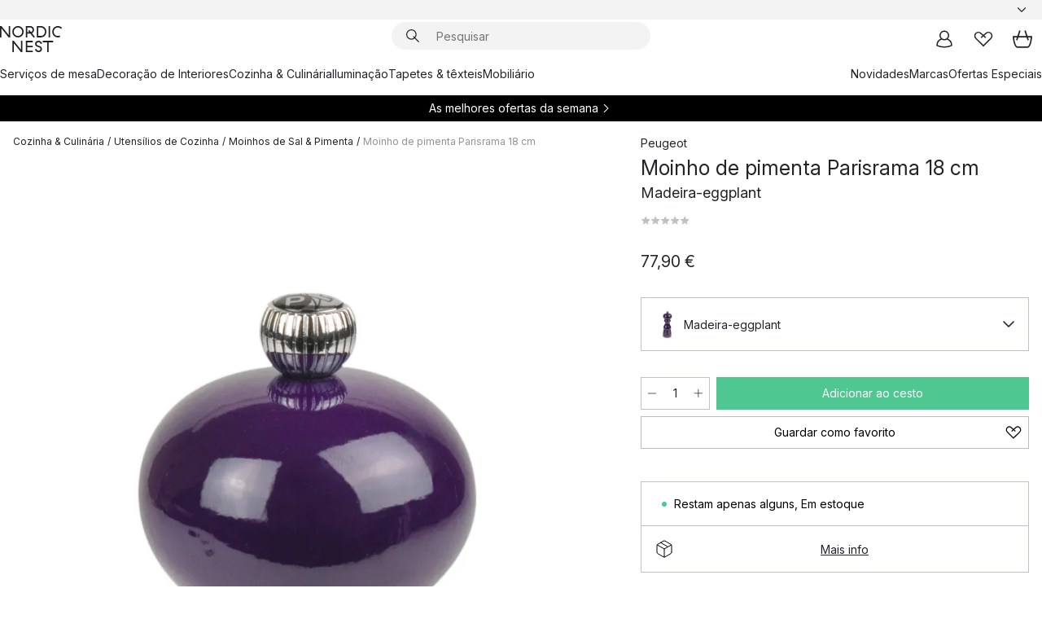

--- FILE ---
content_type: text/html; charset=utf-8
request_url: https://www.nordicnest.pt/marcas/peugeot/moinho-de-pimenta-parisrama-18-cm/
body_size: 67532
content:
<!DOCTYPE html><html lang="pt-PT"><head><script>(function(w,i,g){w[g]=w[g]||[];if(typeof w[g].push=='function')w[g].push(i)})
(window,'GTM-WRL99SXS','google_tags_first_party');</script><script>(function(w,d,s,l){w[l]=w[l]||[];(function(){w[l].push(arguments);})('set', 'developer_id.dY2E1Nz', true);
		var f=d.getElementsByTagName(s)[0],
		j=d.createElement(s);j.async=true;j.src='/securemetrics/';
		f.parentNode.insertBefore(j,f);
		})(window,document,'script','dataLayer');</script><meta name="viewport" content="width=device-width, initial-scale=1"/><link rel="preload" as="image" imageSrcSet="/assets/blobs/peugeot-moinho-de-pimenta-parisrama-18-cm-madeira-eggplant/608617-01_1_KTProductImageMain-0fe63fcbb3.jpeg?preset=medium 960w,/assets/blobs/peugeot-moinho-de-pimenta-parisrama-18-cm-madeira-eggplant/608617-01_1_KTProductImageMain-0fe63fcbb3.jpeg?preset=medium&amp;dpr=1.5 1440w,/assets/blobs/peugeot-moinho-de-pimenta-parisrama-18-cm-madeira-eggplant/608617-01_1_KTProductImageMain-0fe63fcbb3.jpeg?preset=medium&amp;dpr=2 1920w" imageSizes="40vw"/><script type="module" src="/static/runtime.3d8d2ab93cb2516d.js" async=""></script><script type="module" src="/static/main.c07e93efff80eee4.js" async=""></script><script type="module" src="/static/vendor.17018c835cc72293.js" async=""></script><meta name="theme-color" content="#000"/><title>Moinho de pimenta Parisrama 18 cm de Peugeot | → NordicNest.pt</title><meta data-excite="true" name="description" content="Compre o seu Moinho de pimenta Parisrama 18 cm da marca Peugeot na Nordic Nest! ✓ 5 € de desconto ao se inscrever na newsletter ✓ Entrega oferta em compras acima de 99 €"/><meta data-excite="true" property="og:description" content="Compre o seu Moinho de pimenta Parisrama 18 cm da marca Peugeot na Nordic Nest! ✓ 5 € de desconto ao se inscrever na newsletter ✓ Entrega oferta em compras acima de 99 €"/><meta data-excite="true" property="og:image" content="/assets/blobs/peugeot-moinho-de-pimenta-parisrama-18-cm-madeira-eggplant/608617-01_1_KTProductImageMain-0fe63fcbb3.jpeg"/><link rel="canonical" href="https://www.nordicnest.pt/marcas/peugeot/moinho-de-pimenta-parisrama-18-cm/" data-excite="true"/><link rel="og:url" href="https://www.nordicnest.pt/marcas/peugeot/moinho-de-pimenta-parisrama-18-cm/" data-excite="true"/><link rel="manifest" href="/webappmanifest" crossorigin="use-credentials"/></head><script type="text/javascript">window.dataLayer = window.dataLayer || [];

            function gtag(){ dataLayer.push(arguments); }
            
            // Set default consent to 'denied' as a placeholder
            
            // Determine actual values based on customer's own requirements
            
            gtag('consent', 'default', {
            
            'ad_storage': 'denied',
            
            'ad_user_data': 'denied',
            
            'ad_personalization': 'denied',
            
            'analytics_storage': 'denied',
            
            'wait_for_update': 500
            
            });
            
            gtag('set', 'ads_data_redaction', true);</script><script id="CookieConsent" type="text/javascript" data-culture="PT" src="https://policy.app.cookieinformation.com/uc.js" data-gcm-version="2.0"></script><link rel="stylesheet" href="/static/main.92b9bbbf4be29d25.css"/><link rel="stylesheet" href="/static/vendor.c7c4a3e591ac7730.css"/><script>(function(w,d,s,l,i){w[l]=w[l]||[];w[l].push({'gtm.start':
new Date().getTime(),event:'gtm.js'});var f=d.getElementsByTagName(s)[0],
j=d.createElement(s),dl=l!='dataLayer'?'&l='+l:'';j.defer=true;j.src=
'https://www.googletagmanager.com/gtm.js?id='+i+dl;f.parentNode.insertBefore(j,f);
})(window,document,'script','dataLayer','GTM-WRL99SXS');</script><script>document.addEventListener('load',function(e) {  if (e.target instanceof HTMLImageElement){ e.target.style.opacity = '1'}},{ capture: true });</script><div id="container"><style data-glitz="">.a{color:inherit}.b{background-color:#F3F3F3}</style><div class="a b"><style data-glitz="">.c{z-index:10}.d{height:24px}.e{position:relative}.f{align-items:center;-webkit-box-align:center}.g{grid-template-columns:1fr auto 1fr;-ms-grid-columns:1fr auto 1fr}.h{grid-template-areas:"left center right"}.i{display:-ms-grid;display:grid}.k{width:100%}.o{padding-right:16px}.p{padding-left:16px}@media (min-width: 1281px){.j{height:30px}.l{max-width:1440px}.m{margin-right:auto}.n{margin-left:auto}.q{padding-right:40px}.r{padding-left:40px}}</style><div class="c d e f g h i j k l m n o p q r"><style data-glitz="">.s{max-width:500px}.t{justify-content:center;-webkit-box-pack:center}.u{height:inherit}.v{display:-webkit-box;display:-moz-box;display:-ms-flexbox;display:-webkit-flex;display:flex}.w{grid-area:center}</style><div class="s k t u v w e"><style data-glitz="">.x{gap:8px}.y{font-size:12px}.z{pointer-events:none}.a0{will-change:transform, opacity}.a1{transform:translateY(50%)}.a2{bottom:0}.a3{position:absolute}.a4{opacity:0}</style><div class="a x y t f v u z a0 a1 a2 a3 a4"><style data-glitz="">.a5{width:24px}.a6{color:#ff9800}.a7{min-width:1.5em}.a8{min-height:1.5em}.a9{display:block}</style><svg xmlns="http://www.w3.org/2000/svg" fill="none" stroke="currentColor" stroke-linecap="square" stroke-width="1.5" viewBox="0 0 24 24" class="d a5 a6 a7 a8 a9"><path d="m4.5 11.25 5.25 5.25 9-9"></path></svg><style data-glitz="">.aa{white-space:nowrap}.ab{margin-bottom:0}.ae{line-height:1.7142857142857142}@media (min-width: 1281px){.ac{margin-bottom:0}}</style><p class="aa y ab ac ae"><style data-glitz="">.ag{text-decoration:underline}.af:hover{text-decoration:underline}.ai:hover{color:inherit}.ah:visited{color:inherit}</style><a class="af ag ah ai a" href="https://www.trustedshops.pt/avaliacao/info_XEA8170E1814DED878985D7975CAC1B63.html">★ ★ ★ ★ ★ 4,7 / 5 TRUSTED SHOPS</a></p></div><div class="a x y t f v u z a0 a1 a2 a3 a4"><svg xmlns="http://www.w3.org/2000/svg" fill="none" stroke="currentColor" stroke-linecap="square" stroke-width="1.5" viewBox="0 0 24 24" class="d a5 a6 a7 a8 a9"><path d="m4.5 11.25 5.25 5.25 9-9"></path></svg><p class="aa y ab ac ae">Oferta de entrega em compras acima de 99€</p></div><div class="a x y t f v u z a0 a1 a2 a3 a4"><svg xmlns="http://www.w3.org/2000/svg" fill="none" stroke="currentColor" stroke-linecap="square" stroke-width="1.5" viewBox="0 0 24 24" class="d a5 a6 a7 a8 a9"><path d="m4.5 11.25 5.25 5.25 9-9"></path></svg><p class="aa y ab ac ae"><a class="af ag ah ai a" data-spa-link="true" href="/newsletter/">5€ de desconto ao se inscrever na newsletter*</a></p></div><div class="a x y t f v u z a0 a1 a2 a3 a4"><svg xmlns="http://www.w3.org/2000/svg" fill="none" stroke="currentColor" stroke-linecap="square" stroke-width="1.5" viewBox="0 0 24 24" class="d a5 a6 a7 a8 a9"><path d="m4.5 11.25 5.25 5.25 9-9"></path></svg><p class="aa y ab ac ae">Envio rápido</p></div></div><style data-glitz="">.aj{justify-self:end;-ms-grid-column-align:end}.ak{grid-area:right}.al{height:100%}.am{font-size:14px}.an{text-transform:capitalize}.ao{flex-direction:column;-webkit-box-orient:vertical;-webkit-box-direction:normal}</style><div value="pt-PT" options="" class="aj ak al am an ao v"><input type="hidden" value="pt-PT"/><style data-glitz="">.ap{border-bottom-color:transparent}.aq{border-bottom-style:solid}.ar{border-bottom-width:0}.as{border-top-color:transparent}.at{border-top-style:solid}.au{border-top-width:0}.av{border-right-color:transparent}.aw{border-right-style:solid}.ax{border-right-width:0}.ay{border-left-color:transparent}.az{border-left-style:solid}.b0{border-left-width:0}.bd{background-color:transparent}.be{font-weight:bold}.bf{padding-right:0}.bg{padding-left:0}.bh{line-height:24px}.bi{padding-bottom:3px}.bj{padding-top:3px}.bk{z-index:4}.bl{cursor:pointer}.bm{justify-content:space-between;-webkit-box-pack:justify}.bn{user-select:none;-webkit-user-select:none;-ms-user-select:none}.bo{font-variant:inherit}.bp{font-style:inherit}@media (min-width: 1281px){.b1{border-bottom-color:transparent}.b2{border-bottom-style:solid}.b3{border-bottom-width:0}.b4{border-top-color:transparent}.b5{border-top-style:solid}.b6{border-top-width:0}.b7{border-right-color:transparent}.b8{border-right-style:solid}.b9{border-right-width:0}.ba{border-left-color:transparent}.bb{border-left-style:solid}.bc{border-left-width:0}}</style><button id=":Rehc:-button" role="combobox" aria-haspopup="listbox" aria-expanded="false" aria-controls=":Rehc:-listbox" aria-label="Missing translation for selectAnOption" tabindex="0" class="ap aq ar as at au av aw ax ay az b0 b1 b2 b3 b4 b5 b6 b7 b8 b9 ba bb bc bd be bf bg bh y bi bj al bk bl f bm v a bn bo bp"><style data-glitz="">.bq{font-weight:500}.br{overflow:hidden}.bs{text-overflow:ellipsis}</style><span class="al bq k f v br bs aa"></span><style data-glitz="">.bt{margin-left:8px}.bu{flex-shrink:0}.bv{width:1.5em}.bw{height:1.5em}</style><svg xmlns="http://www.w3.org/2000/svg" fill="none" viewBox="0 0 24 24" aria-hidden="true" class="y bt bu bv bw a9"><path stroke="currentColor" stroke-linecap="round" stroke-linejoin="round" stroke-width="1.5" d="m6 9 6 6 6-6"></path></svg></button><style data-glitz="">.bx{z-index:5}</style><div class="bx e"></div></div></div></div><style data-glitz="">.by{z-index:9}.bz{top:-1px}.c0{background-color:#FFFFFF}.c1{position:-webkit-sticky;position:sticky}.c2{height:auto}.c3{align-items:inherit;-webkit-box-align:inherit}</style><header class="by bz c0 c1 c2 c3 ao"><style data-glitz="">@media (min-width: 1281px){.c4{height:66px}}</style><div class="e bm f g i c4 q r k l m n"><style data-glitz="">.c5{justify-self:flex-start}</style><div class="c5 f v"><style data-glitz="">.c7{text-decoration:none}.c6:hover{text-decoration:none}</style><a aria-label="Página de início" class="ah ai c6 c7 a" data-spa-link="true" href="/marcas/peugeot/moinho-de-pimenta-parisrama-18-cm/"><style data-glitz="">.c8{height:32px}.c9{width:auto}</style><svg xmlns="http://www.w3.org/2000/svg" viewBox="0 0 114.24 48" class="c8 c9 a9"><path d="M87.093 48V29.814h-8.185V27.13h19.078v2.684h-8.215V48Zm-17.823-.239a6.4 6.4 0 0 1-1.92-.8 6.1 6.1 0 0 1-1.637-1.535 7 7 0 0 1-1.115-2.4l2.351-1.253a4.9 4.9 0 0 0 1.458 2.639 4.1 4.1 0 0 0 2.8.91 3.93 3.93 0 0 0 2.559-.776 2.72 2.72 0 0 0 .952-2.236 2.8 2.8 0 0 0-.312-1.386 3 3 0 0 0-.834-.939 4.6 4.6 0 0 0-1.175-.626q-.654-.238-1.369-.478-1.012-.328-2.112-.759A8.4 8.4 0 0 1 66.9 37a5.5 5.5 0 0 1-1.488-1.714 5.06 5.06 0 0 1-.581-2.519 5.5 5.5 0 0 1 .506-2.4 5.15 5.15 0 0 1 1.369-1.774 6 6 0 0 1 2.012-1.093 7.7 7.7 0 0 1 2.4-.372 6.5 6.5 0 0 1 4.167 1.342 7.07 7.07 0 0 1 2.381 3.667l-2.531 1.013a4.5 4.5 0 0 0-1.517-2.563 4.17 4.17 0 0 0-2.559-.775 3.67 3.67 0 0 0-2.649.864 2.83 2.83 0 0 0-.893 2.117 2.5 2.5 0 0 0 .312 1.3 3 3 0 0 0 .863.91 5.8 5.8 0 0 0 1.31.67q.759.284 1.622.581 1.221.417 2.277.88a7 7 0 0 1 1.83 1.133 4.8 4.8 0 0 1 1.221 1.625 5.5 5.5 0 0 1 .446 2.326 6.1 6.1 0 0 1-.5 2.578 5.2 5.2 0 0 1-1.355 1.8 5.5 5.5 0 0 1-1.965 1.058 7.9 7.9 0 0 1-2.345.346 8.6 8.6 0 0 1-1.964-.239ZM38.822 48l-13.3-16.547V48H22.84V27.13h2.678l13.3 16.577V27.13H41.5V48Zm8.905 0V27.13h12.8v2.683H50.406v6.411h10.119v2.683H50.406v6.41h10.119V48Zm14.54-26.453-6.059-7.533h-5.8v6.857h-2.682V0h8.007a7.4 7.4 0 0 1 2.8.522 6.7 6.7 0 0 1 2.217 1.461A6.9 6.9 0 0 1 62.221 4.2a7.2 7.2 0 0 1 .536 2.8 7 7 0 0 1-1 3.757 6.7 6.7 0 0 1-2.693 2.474l5.331 6.6-2.129 1.712ZM50.406 11.33h3.66L52.22 9.022l2.08-1.669 2.976 3.708A4.2 4.2 0 0 0 59.3 9.54a4.23 4.23 0 0 0 .774-2.534 4.35 4.35 0 0 0-.343-1.744 4.3 4.3 0 0 0-.931-1.371A4.2 4.2 0 0 0 57.415 3a4.5 4.5 0 0 0-1.681-.313h-5.328Zm52.406 8.75a10 10 0 0 1-3.259-2.191 10.4 10.4 0 0 1-2.188-3.309 10.6 10.6 0 0 1-.8-4.145 10.6 10.6 0 0 1 .8-4.144 10.4 10.4 0 0 1 2.188-3.309 9.9 9.9 0 0 1 3.273-2.191A10.5 10.5 0 0 1 106.918 0a9.9 9.9 0 0 1 4.048.805 12 12 0 0 1 3.274 2.146l-1.22 2.534a10 10 0 0 0-.9-.833 10.5 10.5 0 0 0-1.768-1.165 7.54 7.54 0 0 0-3.556-.8 7.8 7.8 0 0 0-2.991.567 7.2 7.2 0 0 0-2.4 1.579 7.3 7.3 0 0 0-1.591 2.445 8.35 8.35 0 0 0-.581 3.16 8.35 8.35 0 0 0 .581 3.161 7.3 7.3 0 0 0 1.591 2.444 7.2 7.2 0 0 0 2.4 1.58 7.8 7.8 0 0 0 2.991.567 9.6 9.6 0 0 0 1.859-.179 8.5 8.5 0 0 0 1.98-.686l.476 2.684a17 17 0 0 1-2.262.656 10.37 10.37 0 0 1-6.042-.581Zm-13.054.791V0h2.678v20.87Zm-21.665 0V0h7.143a10.7 10.7 0 0 1 4.107.79 10.2 10.2 0 0 1 3.3 2.176 9.9 9.9 0 0 1 2.188 3.294 10.9 10.9 0 0 1 .789 4.174 10.9 10.9 0 0 1-.789 4.174 10 10 0 0 1-2.185 3.292 10.2 10.2 0 0 1-3.3 2.176 10.7 10.7 0 0 1-4.107.79Zm2.678-2.684h4.464a8.3 8.3 0 0 0 3.081-.566 7.2 7.2 0 0 0 2.44-1.595 7.4 7.4 0 0 0 1.607-2.46 8.3 8.3 0 0 0 .581-3.13 8.2 8.2 0 0 0-.581-3.116 7.26 7.26 0 0 0-4.047-4.055 8.1 8.1 0 0 0-3.081-.581h-4.464ZM15.982 20.87 2.678 4.323V20.87H0V0h2.678l13.3 16.577V0h2.678v20.87Zm13.074-.791a9.96 9.96 0 0 1-5.491-5.5 10.8 10.8 0 0 1-.789-4.145 10.8 10.8 0 0 1 .789-4.144 9.95 9.95 0 0 1 5.491-5.5A10.7 10.7 0 0 1 33.194 0a10.85 10.85 0 0 1 4.152.791 9.9 9.9 0 0 1 3.3 2.19 10.2 10.2 0 0 1 2.173 3.31 10.8 10.8 0 0 1 .789 4.144 10.8 10.8 0 0 1-.789 4.145 10.2 10.2 0 0 1-2.173 3.309 9.9 9.9 0 0 1-3.3 2.191 10.8 10.8 0 0 1-4.152.79 10.7 10.7 0 0 1-4.138-.791M30.1 3.264a7.19 7.19 0 0 0-4.063 4.07 8.2 8.2 0 0 0-.58 3.1 8.2 8.2 0 0 0 .58 3.1A7.18 7.18 0 0 0 30.1 17.6a8.53 8.53 0 0 0 6.191 0 7.18 7.18 0 0 0 4.063-4.069 8.2 8.2 0 0 0 .581-3.1 8.2 8.2 0 0 0-.581-3.1 7.19 7.19 0 0 0-4.063-4.07 8.53 8.53 0 0 0-6.191 0Z" style="fill:#1e2022"></path></svg></a></div><style data-glitz="">.ca{transition-timing-function:ease-out}.cb{transition-duration:200ms}.cc{transition-property:background, box-shadow;-webkit-transition-property:background, box-shadow;-moz-transition-property:background, box-shadow}.cd{z-index:1}@media (min-width: 1281px){.ce{width:400px}.cf{align-items:center;-webkit-box-align:center}}</style><form role="search" class="ca cb cc k e cd v ce cf" action=""><style data-glitz="">.cg{border-bottom-width:thin}.ch{border-top-width:thin}.ci{border-right-width:thin}.cj{border-left-width:thin}.ck{height:34px}.cl{border-radius:50px}.cq{transition-property:background-color;-webkit-transition-property:background-color;-moz-transition-property:background-color}@media (max-width: 1280px){.cm{border-bottom-color:transparent}.cn{margin-bottom:8px}.co{margin-right:12px}.cp{margin-left:12px}}</style><div class="b aq ap cg at as ch aw av ci az ay cj ck cd k f v cl cm cn co cp ca cb cq"><style data-glitz="">.cr{padding-bottom:0}.cs{padding-top:0}.ct{border-radius:0}.cu{text-transform:initial}.d1{font-size:16px}.d2{transition-property:color, background, opacity, border-color;-webkit-transition-property:color, background, opacity, border-color;-moz-transition-property:color, background, opacity, border-color}.d3{border-bottom-width:1px}.d4{border-top-width:1px}.d5{border-right-width:1px}.d6{border-left-width:1px}@media (hover: hover){.cv:hover{border-bottom-color:transparent}.cw:hover{border-top-color:transparent}.cx:hover{border-right-color:transparent}.cy:hover{border-left-color:transparent}.cz:hover{background-color:transparent}.d0:hover{color:inherit}}</style><button tabindex="0" type="submit" aria-label="Pesquisar" data-test-id="quick-search-btn" class="bt cr cs bf bg bu ct a bd cu f t v cv cw cx cy cz d0 bh d1 ca cb d2 ap aq d3 as at d4 av aw d5 ay az d6 bn bo bp"><style data-glitz="">.d7{margin-bottom:8px}.d8{margin-top:8px}.d9{margin-right:8px}.da{height:16px}.db{width:16px}</style><svg xmlns="http://www.w3.org/2000/svg" viewBox="0 0 26.414 26.414" class="d7 d8 d9 bt da db a9"><defs><style>.search_svg__a{fill:none;stroke:#1e2022;stroke-linecap:square;stroke-miterlimit:10;stroke-width:2px}</style></defs><g transform="translate(1 1)"><circle cx="9.5" cy="9.5" r="9.5" class="search_svg__a"></circle><path d="m14 14 10 10" class="search_svg__a"></path></g></svg></button><style data-glitz="">.dd{flex-grow:1;-webkit-box-flex:1}.dj{border-bottom-style:none}.dk{border-top-style:none}.dl{border-right-style:none}.dm{border-left-style:none}.dn{padding-left:12px}.dc::-webkit-search-cancel-button{display:none}.de:focus{outline-style:none}.df:focus{border-bottom-style:none}.dg:focus{border-top-style:none}.dh:focus{border-right-style:none}.di:focus{border-left-style:none}</style><input tabindex="0" aria-label="Pesquisar" aria-disabled="false" role="combobox" type="search" autoComplete="off" aria-autocomplete="list" aria-activedescendant="-1-item-" aria-expanded="false" aria-controls="suggestions" aria-owns="suggestions" placeholder="Pesquisar" data-test-id="quick-search-input" class="dc dd de df dg dh di dj dk dl dm bd u k dn am" name="q" value=""/><style data-glitz="">.do{visibility:hidden}</style><button type="button" tabindex="0" aria-label="FECHAR" class="d9 cr cs bf bg bu do ct a bd cu f t v cv cw cx cy cz d0 bh d1 ca cb d2 ap aq d3 as at d4 av aw d5 ay az d6 bn bo bp"><svg xmlns="http://www.w3.org/2000/svg" viewBox="0 0 32 32" class="d7 d8 d9 bt da db a9"><path fill="none" stroke="currentColor" stroke-linecap="square" stroke-miterlimit="10" stroke-width="2" d="m16 16-8.657 8.656L16 16 7.343 7.343 16 16l8.656-8.657L16 16l8.657 8.657z"></path></svg></button></div><style data-glitz="">.dp{left:12px}.dq{top:40px}.dr{width:calc(100% - 24px)}.ds{border-radius:16px}.dv{transition-property:border-color, box-shadow;-webkit-transition-property:border-color, box-shadow;-moz-transition-property:border-color, box-shadow}.dw{height:0}.dx{background-color:white}@media (min-width: 1281px){.dt{left:0}.du{width:100%}}</style><div class="dp dq dr a3 ar aq ap au at as ax aw av b0 az ay ds dt du ca cb dv dw br dx b6"><style data-glitz="">.dy{padding-bottom:16px}.dz{padding-top:8px}</style><div class="dy dz"></div></div></form><style data-glitz="">.e0{justify-self:flex-end}</style><div class="e0 f v"><style data-glitz="">.e1{padding-bottom:11px}.e2{padding-top:11px}.e3{padding-right:11px}.e4{padding-left:11px}</style><a aria-label="Minhas páginas" data-test-id="my-pages-button" class="ct a bd cu f t v cv cw cx cy cz d0 bh d1 e1 e2 e3 e4 ca cb d2 ap aq d3 as at d4 av aw d5 ay az d6 ai c6 c7" data-spa-link="true" href=""><svg xmlns="http://www.w3.org/2000/svg" viewBox="0 0 32 32" data-test-id="my-pages-link" class="bv bw a9"><defs><style>.user_svg__a{fill:none;stroke:#1e2022;stroke-miterlimit:10;stroke-width:2px}</style></defs><circle cx="7" cy="7" r="7" class="user_svg__a" transform="translate(9 3)"></circle><path d="M12.007 15.645A11.44 11.44 0 0 0 4 26.375 27 27 0 0 0 16 29a27 27 0 0 0 12-2.625 11.44 11.44 0 0 0-8-10.73" class="user_svg__a"></path></svg></a><style data-glitz="">.e5{overflow:visible}</style><a aria-label="Os meus favoritos" class="e5 e ct a bd cu f t v cv cw cx cy cz d0 bh d1 e1 e2 e3 e4 ca cb d2 ap aq d3 as at d4 av aw d5 ay az d6 ai c6 c7" data-spa-link="true" href=""><svg xmlns="http://www.w3.org/2000/svg" fill="none" viewBox="0 0 32 32" data-test-id="my-wishlist-link" class="bv bw a9"><path stroke="currentColor" stroke-linecap="square" stroke-miterlimit="10" stroke-width="2" d="m13 13 7.071-6.317a5.866 5.866 0 0 1 8.225 0 5.7 5.7 0 0 1 0 8.127L15.959 27 3.7 14.81a5.7 5.7 0 0 1 0-8.127 5.866 5.866 0 0 1 8.225 0S16.582 10.533 19 13"></path></svg></a><button aria-label="Cesto de compras" title="Tem 0 itens no seu cesto" data-test-id="header-cart-icon" class="e5 e ct a bd cu f t v cv cw cx cy cz d0 bh d1 e1 e2 e3 e4 ca cb d2 ap aq d3 as at d4 av aw d5 ay az d6 bn bo bp"><svg xmlns="http://www.w3.org/2000/svg" fill="none" viewBox="0 0 28.138 25.265" data-test-id="minicart-link" class="bv bw a9"><g stroke="currentColor" stroke-linecap="square" stroke-miterlimit="10" stroke-width="2"><path d="m18.069 1.265 4 12M10.069 1.265l-4 12M1.069 9.265h26s-1 15-6 15h-14c-5 0-6-15-6-15Z"></path></g></svg></button></div></div><style data-glitz="">.e6{min-height:44px}</style><nav class="e6 k dy dz"><div class="bm v q r k l m n"><style data-glitz="">.e7{gap:24px}.e8{list-style:none}.e9{margin-top:0}.ea{margin-right:0}.eb{margin-left:0}</style><ul class="e7 v e8 cr cs bf bg ab e9 ea eb"><li><a data-test-id="product-category-tabs" class="af aa a9 bq am ah ai c7 a" data-spa-link="true" href="/servicos-de-mesa/">Serviços de mesa</a></li><li><a data-test-id="product-category-tabs" class="af aa a9 bq am ah ai c7 a" data-spa-link="true" href="/decoracao-de-interiores/">Decoração de Interiores</a></li><li><a data-test-id="product-category-tabs" class="af aa a9 bq am ah ai c7 a" data-spa-link="true" href="/cozinha-culinaria/">Cozinha &amp; Culinária</a></li><li><a data-test-id="product-category-tabs" class="af aa a9 bq am ah ai c7 a" data-spa-link="true" href="/iluminacao/">Iluminação</a></li><li><a data-test-id="product-category-tabs" class="af aa a9 bq am ah ai c7 a" data-spa-link="true" href="/tapetes-texteis/">Tapetes &amp; têxteis </a></li><li><a data-test-id="product-category-tabs" class="af aa a9 bq am ah ai c7 a" data-spa-link="true" href="/mobiliario/">Mobiliário</a></li></ul><ul class="e7 v e8 cr cs bf bg ab e9 ea eb"><li><a class="bq af aa a9 am ah ai c7 a" data-spa-link="true" href="/novidades/">Novidades</a></li><li><a class="bq af aa a9 am ah ai c7 a" data-spa-link="true" href="/marcas/">Marcas</a></li><li><a class="bq af aa a9 am ah ai c7 a" data-spa-link="true" href="/ofertas-especiais/">Ofertas Especiais</a></li></ul></div></nav></header><div style="display:contents"><style data-glitz="">.ee{width:440px}.ef{top:0}.eg{left:100%}.eh{will-change:transform}.ei{max-width:100%}.ej{position:fixed}@media (min-width: 1281px){.ec{display:none}.ed{width:auto}}</style><div class="c0 br ec ed ee a2 ef eg eh ei ao v ej"><style data-glitz="">.ek{padding-bottom:4px}.el{padding-top:4px}</style><div class="ek el a9 e"><style data-glitz="">.em{transform:translate(-50%, -50%)}.en{top:50%}.eo{left:50%}</style><svg xmlns="http://www.w3.org/2000/svg" viewBox="0 0 114.24 48" class="em en eo a3 c8 c9 a9"><path d="M87.093 48V29.814h-8.185V27.13h19.078v2.684h-8.215V48Zm-17.823-.239a6.4 6.4 0 0 1-1.92-.8 6.1 6.1 0 0 1-1.637-1.535 7 7 0 0 1-1.115-2.4l2.351-1.253a4.9 4.9 0 0 0 1.458 2.639 4.1 4.1 0 0 0 2.8.91 3.93 3.93 0 0 0 2.559-.776 2.72 2.72 0 0 0 .952-2.236 2.8 2.8 0 0 0-.312-1.386 3 3 0 0 0-.834-.939 4.6 4.6 0 0 0-1.175-.626q-.654-.238-1.369-.478-1.012-.328-2.112-.759A8.4 8.4 0 0 1 66.9 37a5.5 5.5 0 0 1-1.488-1.714 5.06 5.06 0 0 1-.581-2.519 5.5 5.5 0 0 1 .506-2.4 5.15 5.15 0 0 1 1.369-1.774 6 6 0 0 1 2.012-1.093 7.7 7.7 0 0 1 2.4-.372 6.5 6.5 0 0 1 4.167 1.342 7.07 7.07 0 0 1 2.381 3.667l-2.531 1.013a4.5 4.5 0 0 0-1.517-2.563 4.17 4.17 0 0 0-2.559-.775 3.67 3.67 0 0 0-2.649.864 2.83 2.83 0 0 0-.893 2.117 2.5 2.5 0 0 0 .312 1.3 3 3 0 0 0 .863.91 5.8 5.8 0 0 0 1.31.67q.759.284 1.622.581 1.221.417 2.277.88a7 7 0 0 1 1.83 1.133 4.8 4.8 0 0 1 1.221 1.625 5.5 5.5 0 0 1 .446 2.326 6.1 6.1 0 0 1-.5 2.578 5.2 5.2 0 0 1-1.355 1.8 5.5 5.5 0 0 1-1.965 1.058 7.9 7.9 0 0 1-2.345.346 8.6 8.6 0 0 1-1.964-.239ZM38.822 48l-13.3-16.547V48H22.84V27.13h2.678l13.3 16.577V27.13H41.5V48Zm8.905 0V27.13h12.8v2.683H50.406v6.411h10.119v2.683H50.406v6.41h10.119V48Zm14.54-26.453-6.059-7.533h-5.8v6.857h-2.682V0h8.007a7.4 7.4 0 0 1 2.8.522 6.7 6.7 0 0 1 2.217 1.461A6.9 6.9 0 0 1 62.221 4.2a7.2 7.2 0 0 1 .536 2.8 7 7 0 0 1-1 3.757 6.7 6.7 0 0 1-2.693 2.474l5.331 6.6-2.129 1.712ZM50.406 11.33h3.66L52.22 9.022l2.08-1.669 2.976 3.708A4.2 4.2 0 0 0 59.3 9.54a4.23 4.23 0 0 0 .774-2.534 4.35 4.35 0 0 0-.343-1.744 4.3 4.3 0 0 0-.931-1.371A4.2 4.2 0 0 0 57.415 3a4.5 4.5 0 0 0-1.681-.313h-5.328Zm52.406 8.75a10 10 0 0 1-3.259-2.191 10.4 10.4 0 0 1-2.188-3.309 10.6 10.6 0 0 1-.8-4.145 10.6 10.6 0 0 1 .8-4.144 10.4 10.4 0 0 1 2.188-3.309 9.9 9.9 0 0 1 3.273-2.191A10.5 10.5 0 0 1 106.918 0a9.9 9.9 0 0 1 4.048.805 12 12 0 0 1 3.274 2.146l-1.22 2.534a10 10 0 0 0-.9-.833 10.5 10.5 0 0 0-1.768-1.165 7.54 7.54 0 0 0-3.556-.8 7.8 7.8 0 0 0-2.991.567 7.2 7.2 0 0 0-2.4 1.579 7.3 7.3 0 0 0-1.591 2.445 8.35 8.35 0 0 0-.581 3.16 8.35 8.35 0 0 0 .581 3.161 7.3 7.3 0 0 0 1.591 2.444 7.2 7.2 0 0 0 2.4 1.58 7.8 7.8 0 0 0 2.991.567 9.6 9.6 0 0 0 1.859-.179 8.5 8.5 0 0 0 1.98-.686l.476 2.684a17 17 0 0 1-2.262.656 10.37 10.37 0 0 1-6.042-.581Zm-13.054.791V0h2.678v20.87Zm-21.665 0V0h7.143a10.7 10.7 0 0 1 4.107.79 10.2 10.2 0 0 1 3.3 2.176 9.9 9.9 0 0 1 2.188 3.294 10.9 10.9 0 0 1 .789 4.174 10.9 10.9 0 0 1-.789 4.174 10 10 0 0 1-2.185 3.292 10.2 10.2 0 0 1-3.3 2.176 10.7 10.7 0 0 1-4.107.79Zm2.678-2.684h4.464a8.3 8.3 0 0 0 3.081-.566 7.2 7.2 0 0 0 2.44-1.595 7.4 7.4 0 0 0 1.607-2.46 8.3 8.3 0 0 0 .581-3.13 8.2 8.2 0 0 0-.581-3.116 7.26 7.26 0 0 0-4.047-4.055 8.1 8.1 0 0 0-3.081-.581h-4.464ZM15.982 20.87 2.678 4.323V20.87H0V0h2.678l13.3 16.577V0h2.678v20.87Zm13.074-.791a9.96 9.96 0 0 1-5.491-5.5 10.8 10.8 0 0 1-.789-4.145 10.8 10.8 0 0 1 .789-4.144 9.95 9.95 0 0 1 5.491-5.5A10.7 10.7 0 0 1 33.194 0a10.85 10.85 0 0 1 4.152.791 9.9 9.9 0 0 1 3.3 2.19 10.2 10.2 0 0 1 2.173 3.31 10.8 10.8 0 0 1 .789 4.144 10.8 10.8 0 0 1-.789 4.145 10.2 10.2 0 0 1-2.173 3.309 9.9 9.9 0 0 1-3.3 2.191 10.8 10.8 0 0 1-4.152.79 10.7 10.7 0 0 1-4.138-.791M30.1 3.264a7.19 7.19 0 0 0-4.063 4.07 8.2 8.2 0 0 0-.58 3.1 8.2 8.2 0 0 0 .58 3.1A7.18 7.18 0 0 0 30.1 17.6a8.53 8.53 0 0 0 6.191 0 7.18 7.18 0 0 0 4.063-4.069 8.2 8.2 0 0 0 .581-3.1 8.2 8.2 0 0 0-.581-3.1 7.19 7.19 0 0 0-4.063-4.07 8.53 8.53 0 0 0-6.191 0Z" style="fill:#1e2022"></path></svg><style data-glitz="">.ep{float:right}</style><button class="ep ct a bd cu f t v cv cw cx cy cz d0 bh d1 e1 e2 e3 e4 ca cb d2 ap aq d3 as at d4 av aw d5 ay az d6 br e bn bo bp"><svg xmlns="http://www.w3.org/2000/svg" viewBox="0 0 32 32" class="bv bw a9"><path fill="none" stroke="currentColor" stroke-linecap="square" stroke-miterlimit="10" stroke-width="2" d="m16 16-8.657 8.656L16 16 7.343 7.343 16 16l8.656-8.657L16 16l8.657 8.657z"></path></svg></button></div><style data-glitz="">.eq{grid-template-columns:repeat(2, 1fr);-ms-grid-columns:repeat(2, 1fr)}</style><div class="eq i"><style data-glitz="">.es{padding-bottom:12px}.et{padding-top:12px}.eu{transition-duration:300ms}.ev{padding-right:23px}.ew{padding-left:23px}.ex{color:black}.f4{border-bottom-color:#bbbcbc}.f5{border-top-color:#bbbcbc}.f6{border-right-color:#bbbcbc}.f7{border-left-color:#bbbcbc}.er:focus-visible{outline-offset:-2px}@media (hover: hover){.ey:hover{border-bottom-color:#bbbcbc}.ez:hover{border-top-color:#bbbcbc}.f0:hover{border-right-color:#bbbcbc}.f1:hover{border-left-color:#bbbcbc}.f2:hover{background-color:#f5f5f5}.f3:hover{color:black}}</style><button class="c0 er es et ar au ax b0 cu cq eu bq am f t v bh ev ew ct ex ey ez f0 f1 f2 f3 ca f4 aq f5 at f6 aw f7 az bn bo bp">Produtos</button><style data-glitz="">.f8{background-color:#ebebeb}</style><button class="f8 er es et ar au ax b0 cu cq eu bq am f t v bh ev ew ct ex ey ez f0 f1 f2 f3 ca f4 aq f5 at f6 aw f7 az bn bo bp">Inspiração</button></div><style data-glitz="">.f9{overflow-x:hidden}</style><nav class="al f9 e dd"><style data-glitz="">.fa{will-change:opacity, transform}</style><div class="fa ao v a2 ef al k a3"><style data-glitz="">.fb{overflow-y:auto}.fc{-webkit-overflow-scrolling:touch}</style><ul class="fb fc e8 cr cs bf bg ab e9 ea eb"><style data-glitz="">@media (max-width: 1280px){.fd{border-bottom-style:solid}.fe{border-bottom-width:1px}.ff{border-bottom-color:#f5f5f5}}</style><li class="fd fe ff"><style data-glitz="">.fg{padding-right:24px}.fh{padding-left:24px}@media (max-width: 1280px){.fi{padding-bottom:16px}.fj{padding-top:16px}.fk{padding-right:24px}.fl{padding-left:24px}.fm{font-size:16px}.fn{font-weight:500}}</style><a data-test-id="sidebar-product-category" class="es et fg fh aa k f bm v fi fj fk fl fm fn ah ai c6 c7 a" data-spa-link="true" href="/servicos-de-mesa/">Serviços de mesa<style data-glitz="">.fo{transform:rotate(270deg)}</style><svg xmlns="http://www.w3.org/2000/svg" fill="none" viewBox="0 0 24 24" class="y fo bv bw a9"><path fill="currentColor" d="M4.943 9.75 6 8.693l6 6 6-6 1.058 1.057L12 16.808z"></path></svg></a></li><li class="fd fe ff"><a data-test-id="sidebar-product-category" class="es et fg fh aa k f bm v fi fj fk fl fm fn ah ai c6 c7 a" data-spa-link="true" href="/decoracao-de-interiores/">Decoração de Interiores<svg xmlns="http://www.w3.org/2000/svg" fill="none" viewBox="0 0 24 24" class="y fo bv bw a9"><path fill="currentColor" d="M4.943 9.75 6 8.693l6 6 6-6 1.058 1.057L12 16.808z"></path></svg></a></li><li class="fd fe ff"><a data-test-id="sidebar-product-category" class="es et fg fh aa k f bm v fi fj fk fl fm fn ah ai c6 c7 a" data-spa-link="true" href="/cozinha-culinaria/">Cozinha &amp; Culinária<svg xmlns="http://www.w3.org/2000/svg" fill="none" viewBox="0 0 24 24" class="y fo bv bw a9"><path fill="currentColor" d="M4.943 9.75 6 8.693l6 6 6-6 1.058 1.057L12 16.808z"></path></svg></a></li><li class="fd fe ff"><a data-test-id="sidebar-product-category" class="es et fg fh aa k f bm v fi fj fk fl fm fn ah ai c6 c7 a" data-spa-link="true" href="/iluminacao/">Iluminação<svg xmlns="http://www.w3.org/2000/svg" fill="none" viewBox="0 0 24 24" class="y fo bv bw a9"><path fill="currentColor" d="M4.943 9.75 6 8.693l6 6 6-6 1.058 1.057L12 16.808z"></path></svg></a></li><li class="fd fe ff"><a data-test-id="sidebar-product-category" class="es et fg fh aa k f bm v fi fj fk fl fm fn ah ai c6 c7 a" data-spa-link="true" href="/tapetes-texteis/">Tapetes &amp; têxteis <svg xmlns="http://www.w3.org/2000/svg" fill="none" viewBox="0 0 24 24" class="y fo bv bw a9"><path fill="currentColor" d="M4.943 9.75 6 8.693l6 6 6-6 1.058 1.057L12 16.808z"></path></svg></a></li><li class="fd fe ff"><a data-test-id="sidebar-product-category" class="es et fg fh aa k f bm v fi fj fk fl fm fn ah ai c6 c7 a" data-spa-link="true" href="/mobiliario/">Mobiliário<svg xmlns="http://www.w3.org/2000/svg" fill="none" viewBox="0 0 24 24" class="y fo bv bw a9"><path fill="currentColor" d="M4.943 9.75 6 8.693l6 6 6-6 1.058 1.057L12 16.808z"></path></svg></a></li><style data-glitz="">.fp{color:#ffffff}.fq{background-color:#000000}.fr{margin-bottom:12px}</style><li class="fp fq fr"><style data-glitz="">.fs{padding-right:12px}.fu{gap:16px}.fv{flex-direction:row;-webkit-box-orient:horizontal;-webkit-box-direction:normal}.ft:hover{color:white}</style><a class="es et fs dn ft f fu t fv v al ah c6 c7 a" data-spa-link="true" href="/ofertas-especiais/"><p class="ab am ac ae">Ofertas Especiais</p><svg xmlns="http://www.w3.org/2000/svg" fill="none" viewBox="0 0 24 24" class="fo bv bw a9"><path fill="currentColor" d="M4.943 9.75 6 8.693l6 6 6-6 1.058 1.057L12 16.808z"></path></svg></a></li><style data-glitz="">.fw{padding-bottom:8px}.fx{padding-right:8px}.fy{padding-left:8px}.fz{grid-template-columns:repeat(3, minmax(0, 1fr));-ms-grid-columns:repeat(3, minmax(0, 1fr))}</style><li class="y fw dz fx fy k fz i"><a class="fw dz fs dn ao v f ah ai c6 c7 a" data-spa-link="true" href="/minhas-paginas/"><style data-glitz="">.g0{object-fit:contain}.g1{width:28px}.g2{height:28px}.g3{transition-timing-function:ease-in}.g4{transition-property:opacity;-webkit-transition-property:opacity;-moz-transition-property:opacity}</style><img loading="lazy" height="32" width="32" src="/assets/contentful/p7vzp7ftmsr1/6Dv5NcRbiecSL4BHRkLZu2/564403beeebfb0475d7532f96f7e26ee/user.svg" class="g0 g1 g2 g3 cb g4 a4 ei"/><style data-glitz="">.g5{text-align:center}.g6{margin-top:12px}</style><div class="g5 g6 bs br aa c7">Minhas Páginas</div></a><a class="fw dz fs dn ao v f ah ai c6 c7 a" data-spa-link="true" href="/favoritos/"><img loading="lazy" alt="" height="24" width="25" src="/assets/contentful/p7vzp7ftmsr1/4BCENhWV3QUyH3fOxk0HMK/cf76b3bf637272b8940f43ff998b27d2/heart_icon.svg" class="g0 g1 g2 g3 cb g4 a4 ei"/><div class="g5 g6 bs br aa c7">Favoritos</div></a><a class="fw dz fs dn ao v f ah ai c6 c7 a" data-spa-link="true" href="/servico-ao-cliente/"><img loading="lazy" height="26" width="28" src="/assets/contentful/p7vzp7ftmsr1/5U7VZK0g3BGd1pAhnnxh4F/cb81a86a5837bf258e89a7d3d9bd309c/nn-icon-service_2.svg" class="g0 g1 g2 g3 cb g4 a4 ei"/><div class="g5 g6 bs br aa c7">Serviço ao Cliente</div></a></li></ul></div><div class="fa ao v a2 ef al k a3"><ul class="fb fc e8 cr cs bf bg ab e9 ea eb"><li class="fd fe ff"><a data-test-id="sidebar-product-category" class="es et fg fh aa k f bm v fi fj fk fl fm fn ah ai c6 c7 a" data-spa-link="true" href="/novidades/">Novidades</a></li><li class="fd fe ff"><a data-test-id="sidebar-product-category" class="es et fg fh aa k f bm v fi fj fk fl fm fn ah ai c6 c7 a" data-spa-link="true" href="/marcas/">Marcas</a></li><li class="fd fe ff"><a data-test-id="sidebar-product-category" class="es et fg fh aa k f bm v fi fj fk fl fm fn ah ai c6 c7 a" data-spa-link="true" href="/ofertas-especiais/">Ofertas Especiais</a></li><li class="fp fq fr"><a class="es et fs dn ft f fu t fv v al ah c6 c7 a" data-spa-link="true" href="/ofertas-especiais/"><p class="ab am ac ae">Ofertas Especiais</p><svg xmlns="http://www.w3.org/2000/svg" fill="none" viewBox="0 0 24 24" class="fo bv bw a9"><path fill="currentColor" d="M4.943 9.75 6 8.693l6 6 6-6 1.058 1.057L12 16.808z"></path></svg></a></li><li class="y fw dz fx fy k fz i"><a class="fw dz fs dn ao v f ah ai c6 c7 a" data-spa-link="true" href="/minhas-paginas/"><img loading="lazy" height="32" width="32" src="/assets/contentful/p7vzp7ftmsr1/6Dv5NcRbiecSL4BHRkLZu2/564403beeebfb0475d7532f96f7e26ee/user.svg" class="g0 g1 g2 g3 cb g4 a4 ei"/><div class="g5 g6 bs br aa c7">Minhas Páginas</div></a><a class="fw dz fs dn ao v f ah ai c6 c7 a" data-spa-link="true" href="/favoritos/"><img loading="lazy" alt="" height="24" width="25" src="/assets/contentful/p7vzp7ftmsr1/4BCENhWV3QUyH3fOxk0HMK/cf76b3bf637272b8940f43ff998b27d2/heart_icon.svg" class="g0 g1 g2 g3 cb g4 a4 ei"/><div class="g5 g6 bs br aa c7">Favoritos</div></a><a class="fw dz fs dn ao v f ah ai c6 c7 a" data-spa-link="true" href="/servico-ao-cliente/"><img loading="lazy" height="26" width="28" src="/assets/contentful/p7vzp7ftmsr1/5U7VZK0g3BGd1pAhnnxh4F/cb81a86a5837bf258e89a7d3d9bd309c/nn-icon-service_2.svg" class="g0 g1 g2 g3 cb g4 a4 ei"/><div class="g5 g6 bs br aa c7">Serviço ao Cliente</div></a></li></ul></div></nav><div class="es et o p f8 bm v"><style data-glitz="">.g7{text-transform:none}</style><a data-test-id="mobile-menu-my-pages-button" class="g7 x bg fw dz ct a bd f t v cv cw cx cy cz d0 bh y e3 ca cb d2 ap aq d3 as at d4 av aw d5 ay az d6 ai c6 c7" data-spa-link="true" href=""><svg xmlns="http://www.w3.org/2000/svg" viewBox="0 0 32 32" class="bv bw a9"><defs><style>.user_svg__a{fill:none;stroke:#1e2022;stroke-miterlimit:10;stroke-width:2px}</style></defs><circle cx="7" cy="7" r="7" class="user_svg__a" transform="translate(9 3)"></circle><path d="M12.007 15.645A11.44 11.44 0 0 0 4 26.375 27 27 0 0 0 16 29a27 27 0 0 0 12-2.625 11.44 11.44 0 0 0-8-10.73" class="user_svg__a"></path></svg><span class="d1">Iniciar sessão</span></a><style data-glitz="">.g8{display:-webkit-inline-box;display:-moz-inline-box;display:-ms-inline-flexbox;display:-webkit-inline-flex;display:inline-flex}</style><div class="y f g8 e"><style data-glitz="">.g9{min-width:100%}.ga{padding-bottom:7px}.gb{padding-top:7px}.gd{background-color:transparent;background-color:initial}.ge{font-weight:inherit}.gf{font-family:inherit}.gg{appearance:none;-webkit-appearance:none;-moz-appearance:none;-ms-appearance:none}.gc:focus{outline-width:0}</style><select class="y fg g9 bh ga gb ew de gc gd ar au ax b0 a ge bo bp gf gg"></select><style data-glitz="">.gh{right:0}</style><svg xmlns="http://www.w3.org/2000/svg" fill="none" viewBox="0 0 24 24" class="z gh a3 bv bw a9"><path fill="currentColor" d="M4.943 9.75 6 8.693l6 6 6-6 1.058 1.057L12 16.808z"></path></svg></div></div></div></div><div style="display:contents"><style data-glitz="">.gi:hover{color:#ffffff}</style><div class="gi fp fq ek el fx fy"><style data-glitz="">@media (min-width: 769px){.gj{max-width:1600px}.gk{margin-right:auto}.gl{margin-left:auto}}</style><div class="g3 cb g4 u t fv f v k gj gk gl"><style data-glitz="">.gn{text-decoration-line:none;-webkit-text-decoration-line:none}.gm:hover{text-decoration-line:underline;-webkit-text-decoration-line:underline}</style><a class="gm x f v gn am ah ai c6 c7 a" data-spa-link="true" href="/ofertas-especiais/"><style data-glitz="">@media (max-width: 1280px){.go{text-align:center}.gp{margin-bottom:0}}</style><p class="ab go gp ac ae am">As melhores ofertas da semana</p><svg xmlns="http://www.w3.org/2000/svg" fill="none" viewBox="0 0 24 24" class="bu y fo bv bw a9"><path fill="currentColor" d="M4.943 9.75 6 8.693l6 6 6-6 1.058 1.057L12 16.808z"></path></svg></a></div></div></div><div></div><style data-glitz="">@media (max-width: 1280px){.gq{grid-template-columns:1.5fr 1fr;-ms-grid-columns:1.5fr 1fr}.gr{padding-right:0}.gs{padding-left:0}.gt{grid-column-gap:8px}}@media (min-width: 769px){.gu{align-items:start;-webkit-box-align:start}.gv{grid-row-gap:60px}.gw{display:-ms-grid;display:grid}}@media (min-width: 1281px){.gx{grid-template-columns:7fr 392px;-ms-grid-columns:7fr 392px}.gy{grid-column-gap:32px}}</style><div data-test-id="pdp-page" class="gq gr gs gt gu gv gw gx gy q r k l m n"><div class="al"><style data-glitz="">.gz{margin-bottom:16px}.h0{margin-top:16px}@media (min-width: 1281px){.h1{margin-bottom:16px}.h2{margin-top:16px}.h3{padding-right:32px}.h4{padding-left:0}.h5{font-size:12px}}</style><div class="gz h0 h1 h2 h3 h4 y fv f v h5 o p k l m n"><style data-glitz="">.h6{font-weight:550}.h7{flex-wrap:wrap;-webkit-box-lines:multiple}</style><div class="h6 h7 fv f v"><style data-glitz="">.h8{margin-right:4px}.h9{color:#1e2022}</style><span class="eb h8 h9"><a data-test-id="breadcrumb-link" class="c7 ah ai c6 a" data-spa-link="true" href="/cozinha-culinaria/">Cozinha &amp; Culinária</a></span>/<style data-glitz="">.ha{margin-left:4px}</style><span class="h8 ha h9"><a data-test-id="breadcrumb-link" class="c7 ah ai c6 a" data-spa-link="true" href="/cozinha-culinaria/utensilios-de-cozinha/">Utensílios de Cozinha</a></span>/<span class="h8 ha h9"><a data-test-id="breadcrumb-link" class="c7 ah ai c6 a" data-spa-link="true" href="/cozinha-culinaria/utensilios-de-cozinha/moinhos-de-sal-pimenta/">Moinhos de Sal &amp; Pimenta</a></span>/<style data-glitz="">.hb{color:#1e20227F}.hc{font-weight:normal}</style><span class="hb hc h8 ha"><a data-test-id="breadcrumb-link" class="c7 ah ai c6 a" data-spa-link="true" href="/marcas/peugeot/moinho-de-pimenta-parisrama-18-cm/?variantId=608617-01">Moinho de pimenta Parisrama 18 cm</a></span></div></div><style data-glitz="">.hd{grid-template-areas:"largeview" "thumbnails"}.he{grid-template-rows:1fr minmax(min-content, auto);-ms-grid-rows:1fr minmax(min-content, auto)}@media (min-width: 1281px){.hf{top:calc(110px + 16px)}.hg{position:-webkit-sticky;position:sticky}.hh{max-height:800px}.hi{gap:24px}.hj{grid-template-rows:auto;-ms-grid-rows:auto}.hk{grid-template-columns:minmax(min-content, auto) 1fr;-ms-grid-columns:minmax(min-content, auto) 1fr}.hl{grid-template-areas:"thumbnails largeview"}}</style><div class="fu e hd he i hf hg hh du hi hj hk hl"><style data-glitz="">.hm{grid-area:largeview}</style><div class="al k e br hm"><style data-glitz="">@media (min-width: 1281px){.hn{padding-bottom:0}}</style><div class="e hn ei"><div class="cr cs bf bg br"><style data-glitz="">.ho{row-gap:40px}.hp{column-gap:40px}.hs{grid-auto-columns:calc(100% - 0px)}.ht{grid-auto-flow:column}@media (min-width: 769px){.hr{grid-auto-columns:calc(100% - 0px)}}@media (min-width: 1281px){.hq{grid-auto-columns:calc(100% - 0px)}}</style><div class="al e ho hp hq hr hs ht i"><div class="f v"><style data-glitz="">.hu{aspect-ratio:1950 / 3979}@media (max-width: 768px){.hv{aspect-ratio:1 / 1}}</style><img tabindex="0" title="Moinho de pimenta Parisrama 18 cm, Madeira-eggplant Peugeot" alt="Moinho de pimenta Parisrama 18 cm, Madeira-eggplant Peugeot" srcSet="/assets/blobs/peugeot-moinho-de-pimenta-parisrama-18-cm-madeira-eggplant/608617-01_1_KTProductImageMain-0fe63fcbb3.jpeg?preset=medium 960w,/assets/blobs/peugeot-moinho-de-pimenta-parisrama-18-cm-madeira-eggplant/608617-01_1_KTProductImageMain-0fe63fcbb3.jpeg?preset=medium&amp;dpr=1.5 1440w,/assets/blobs/peugeot-moinho-de-pimenta-parisrama-18-cm-madeira-eggplant/608617-01_1_KTProductImageMain-0fe63fcbb3.jpeg?preset=medium&amp;dpr=2 1920w" src="/assets/blobs/peugeot-moinho-de-pimenta-parisrama-18-cm-madeira-eggplant/608617-01_1_KTProductImageMain-0fe63fcbb3.jpeg?preset=medium&amp;dpr=2" sizes="40vw" class="hu hv bl k g0 hh g3 cb g4 a4 c2 ei"/></div><div class="f v"><style data-glitz="">.hw{aspect-ratio:4000 / 4000}</style><img loading="lazy" tabindex="0" title="Moinho de pimenta Parisrama 18 cm, Madeira-eggplant Peugeot" alt="Moinho de pimenta Parisrama 18 cm, Madeira-eggplant Peugeot" srcSet="/assets/blobs/peugeot-moinho-de-pimenta-parisrama-18-cm-madeira-eggplant/608617-01_21_LSProductImageExtra-8004af2c59.png?preset=medium 960w,/assets/blobs/peugeot-moinho-de-pimenta-parisrama-18-cm-madeira-eggplant/608617-01_21_LSProductImageExtra-8004af2c59.png?preset=medium&amp;dpr=1.5 1440w,/assets/blobs/peugeot-moinho-de-pimenta-parisrama-18-cm-madeira-eggplant/608617-01_21_LSProductImageExtra-8004af2c59.png?preset=medium&amp;dpr=2 1920w" src="/assets/blobs/peugeot-moinho-de-pimenta-parisrama-18-cm-madeira-eggplant/608617-01_21_LSProductImageExtra-8004af2c59.png?preset=medium&amp;dpr=2" sizes="40vw" class="hw hv bl k g0 hh g3 cb g4 a4 c2 ei"/></div><div class="f v"><style data-glitz="">.hx{aspect-ratio:3499 / 3888}</style><img loading="lazy" tabindex="0" title="Moinho de pimenta Parisrama 18 cm, Madeira-eggplant Peugeot" alt="Moinho de pimenta Parisrama 18 cm, Madeira-eggplant Peugeot" srcSet="/assets/blobs/peugeot-moinho-de-pimenta-parisrama-18-cm-madeira-eggplant/608617-01_30_ProductImageDetail-254f86384a.png?preset=medium 960w,/assets/blobs/peugeot-moinho-de-pimenta-parisrama-18-cm-madeira-eggplant/608617-01_30_ProductImageDetail-254f86384a.png?preset=medium&amp;dpr=1.5 1440w,/assets/blobs/peugeot-moinho-de-pimenta-parisrama-18-cm-madeira-eggplant/608617-01_30_ProductImageDetail-254f86384a.png?preset=medium&amp;dpr=2 1920w" src="/assets/blobs/peugeot-moinho-de-pimenta-parisrama-18-cm-madeira-eggplant/608617-01_30_ProductImageDetail-254f86384a.png?preset=medium&amp;dpr=2" sizes="40vw" class="hx hv bl k g0 hh g3 cb g4 a4 c2 ei"/></div><div class="f v"><style data-glitz="">.hy{aspect-ratio:2472 / 2938}</style><img loading="lazy" tabindex="0" title="Moinho de pimenta Parisrama 18 cm, Madeira-eggplant Peugeot" alt="Moinho de pimenta Parisrama 18 cm, Madeira-eggplant Peugeot" srcSet="/assets/blobs/peugeot-moinho-de-pimenta-parisrama-18-cm-madeira-eggplant/608617-01_31_ProductImageDetail-da66535808.png?preset=medium 960w,/assets/blobs/peugeot-moinho-de-pimenta-parisrama-18-cm-madeira-eggplant/608617-01_31_ProductImageDetail-da66535808.png?preset=medium&amp;dpr=1.5 1440w,/assets/blobs/peugeot-moinho-de-pimenta-parisrama-18-cm-madeira-eggplant/608617-01_31_ProductImageDetail-da66535808.png?preset=medium&amp;dpr=2 1920w" src="/assets/blobs/peugeot-moinho-de-pimenta-parisrama-18-cm-madeira-eggplant/608617-01_31_ProductImageDetail-da66535808.png?preset=medium&amp;dpr=2" sizes="40vw" class="hy hv bl k g0 hh g3 cb g4 a4 c2 ei"/></div><div class="f v"><style data-glitz="">.hz{aspect-ratio:2696 / 3794}</style><img loading="lazy" tabindex="0" title="Moinho de pimenta Parisrama 18 cm, Madeira-eggplant Peugeot" alt="Moinho de pimenta Parisrama 18 cm, Madeira-eggplant Peugeot" srcSet="/assets/blobs/peugeot-moinho-de-pimenta-parisrama-18-cm-madeira-eggplant/608617-01_32_ProductImageDetail-7c818ddbca.png?preset=medium 960w,/assets/blobs/peugeot-moinho-de-pimenta-parisrama-18-cm-madeira-eggplant/608617-01_32_ProductImageDetail-7c818ddbca.png?preset=medium&amp;dpr=1.5 1440w,/assets/blobs/peugeot-moinho-de-pimenta-parisrama-18-cm-madeira-eggplant/608617-01_32_ProductImageDetail-7c818ddbca.png?preset=medium&amp;dpr=2 1920w" src="/assets/blobs/peugeot-moinho-de-pimenta-parisrama-18-cm-madeira-eggplant/608617-01_32_ProductImageDetail-7c818ddbca.png?preset=medium&amp;dpr=2" sizes="40vw" class="hz hv bl k g0 hh g3 cb g4 a4 c2 ei"/></div></div></div><style data-glitz="">.i0{left:24px}.i2{translate:transformY(-50%)}.i3{border-radius:100vw}.i4{height:40px}.i5{width:40px}.i6{top:calc(50% - 17px)}.i7{transition-timing-function:ease-in-out}.i8{transition-duration:0.2s}.i9{transition-property:opacity color scale;-webkit-transition-property:opacity color scale;-moz-transition-property:opacity color scale}.ig{border-bottom-color:#F3F3F3}.ih{border-top-color:#F3F3F3}.ii{border-right-color:#F3F3F3}.ij{border-left-color:#F3F3F3}.i1:active{transform:scale(0.85)}@media (hover: hover){.ia:hover{border-bottom-color:#E3E3E3}.ib:hover{border-top-color:#E3E3E3}.ic:hover{border-right-color:#E3E3E3}.id:hover{border-left-color:#E3E3E3}.ie:hover{background-color:#E3E3E3}.if:hover{color:#1e2022}}</style><button aria-label="Anterior" class="a4 i0 i1 i2 i3 i4 i5 dj dk dl dm i6 a3 cr cs bf bg i7 i8 i9 h9 b cu f t v ia ib ic id ie if bh d1 ig d3 ih d4 ii d5 ij d6 bn bo bp"><style data-glitz="">.ik{transform:rotate(90deg)}</style><svg xmlns="http://www.w3.org/2000/svg" fill="none" viewBox="0 0 24 24" aria-hidden="true" class="a5 d ik a9"><path fill="currentColor" d="M4.943 9.75 6 8.693l6 6 6-6 1.058 1.057L12 16.808z"></path></svg></button><style data-glitz="">.il{right:24px}</style><button aria-label="Seguinte" class="a4 il i1 i2 i3 i4 i5 dj dk dl dm i6 a3 cr cs bf bg i7 i8 i9 h9 b cu f t v ia ib ic id ie if bh d1 ig d3 ih d4 ii d5 ij d6 bn bo bp"><svg xmlns="http://www.w3.org/2000/svg" fill="none" viewBox="0 0 24 24" aria-hidden="true" class="a5 d fo a9"><path fill="currentColor" d="M4.943 9.75 6 8.693l6 6 6-6 1.058 1.057L12 16.808z"></path></svg></button></div></div><style data-glitz="">.in{max-height:800px}.io{grid-area:thumbnails}@media (min-width: 1281px){.im{flex-direction:row;-webkit-box-orient:horizontal;-webkit-box-direction:normal}}</style><div class="im ao in io v"><style data-glitz="">@media (min-width: 1281px){.ip{margin-right:0}.iq{margin-left:0}}</style><div class="c2 v hh ip iq e ei"><div class="cr cs bf bg br"><style data-glitz="">.ir{margin-left:16px}.iu{row-gap:12px}.iv{column-gap:12px}@media (max-width: 768px){.is{margin-right:16px}}@media (min-width: 1281px){.it{flex-direction:column;-webkit-box-orient:vertical;-webkit-box-direction:normal}}</style><div class="v ir is ed hh ip iq it iu iv hq hr hs ht"><style data-glitz="">.iw{border-bottom-color:#ffc166}.ix{border-top-color:#ffc166}.iy{border-right-color:#ffc166}.iz{border-left-color:#ffc166}.j0{flex-grow:0;-webkit-box-flex:0}.j1{border-bottom-width:2px}.j2{border-top-width:2px}.j3{border-right-width:2px}.j4{border-left-width:2px}</style><div class="iw ix iy iz bl j0 bu aq j1 at j2 aw j3 az j4 e"><style data-glitz="">.j5{height:76px}@media (min-width: 1281px){.j6{max-height:calc(100svh - 220px)}.j7{height:auto}.j8{width:106px}}</style><img loading="lazy" alt="Moinho de pimenta Parisrama 18 cm - Madeira-eggplant - Peugeot" srcSet="/assets/blobs/peugeot-moinho-de-pimenta-parisrama-18-cm-madeira-eggplant/608617-01_1_KTProductImageMain-0fe63fcbb3.jpeg?preset=thumb 180w,/assets/blobs/peugeot-moinho-de-pimenta-parisrama-18-cm-madeira-eggplant/608617-01_1_KTProductImageMain-0fe63fcbb3.jpeg?preset=thumb&amp;dpr=1.5 270w,/assets/blobs/peugeot-moinho-de-pimenta-parisrama-18-cm-madeira-eggplant/608617-01_1_KTProductImageMain-0fe63fcbb3.jpeg?preset=thumb&amp;dpr=2 360w" src="/assets/blobs/peugeot-moinho-de-pimenta-parisrama-18-cm-madeira-eggplant/608617-01_1_KTProductImageMain-0fe63fcbb3.jpeg?preset=thumb&amp;dpr=2" class="hu g0 j5 c9 j6 j7 j8 g3 cb g4 a4 ei"/></div><style data-glitz="">.j9{border-bottom-color:#ebebeb}.ja{border-top-color:#ebebeb}.jb{border-right-color:#ebebeb}.jc{border-left-color:#ebebeb}</style><div class="bl j0 bu aq j9 j1 at ja j2 aw jb j3 az jc j4 e"><img loading="lazy" alt="Moinho de pimenta Parisrama 18 cm - Madeira-eggplant - Peugeot" srcSet="/assets/blobs/peugeot-moinho-de-pimenta-parisrama-18-cm-madeira-eggplant/608617-01_21_LSProductImageExtra-8004af2c59.png?preset=thumb 180w,/assets/blobs/peugeot-moinho-de-pimenta-parisrama-18-cm-madeira-eggplant/608617-01_21_LSProductImageExtra-8004af2c59.png?preset=thumb&amp;dpr=1.5 270w,/assets/blobs/peugeot-moinho-de-pimenta-parisrama-18-cm-madeira-eggplant/608617-01_21_LSProductImageExtra-8004af2c59.png?preset=thumb&amp;dpr=2 360w" src="/assets/blobs/peugeot-moinho-de-pimenta-parisrama-18-cm-madeira-eggplant/608617-01_21_LSProductImageExtra-8004af2c59.png?preset=thumb&amp;dpr=2" class="hw g0 j5 c9 j6 j7 j8 g3 cb g4 a4 ei"/></div><div class="bl j0 bu aq j9 j1 at ja j2 aw jb j3 az jc j4 e"><img loading="lazy" alt="Moinho de pimenta Parisrama 18 cm - Madeira-eggplant - Peugeot" srcSet="/assets/blobs/peugeot-moinho-de-pimenta-parisrama-18-cm-madeira-eggplant/608617-01_30_ProductImageDetail-254f86384a.png?preset=thumb 180w,/assets/blobs/peugeot-moinho-de-pimenta-parisrama-18-cm-madeira-eggplant/608617-01_30_ProductImageDetail-254f86384a.png?preset=thumb&amp;dpr=1.5 270w,/assets/blobs/peugeot-moinho-de-pimenta-parisrama-18-cm-madeira-eggplant/608617-01_30_ProductImageDetail-254f86384a.png?preset=thumb&amp;dpr=2 360w" src="/assets/blobs/peugeot-moinho-de-pimenta-parisrama-18-cm-madeira-eggplant/608617-01_30_ProductImageDetail-254f86384a.png?preset=thumb&amp;dpr=2" class="hx g0 j5 c9 j6 j7 j8 g3 cb g4 a4 ei"/></div><div class="bl j0 bu aq j9 j1 at ja j2 aw jb j3 az jc j4 e"><img loading="lazy" alt="Moinho de pimenta Parisrama 18 cm - Madeira-eggplant - Peugeot" srcSet="/assets/blobs/peugeot-moinho-de-pimenta-parisrama-18-cm-madeira-eggplant/608617-01_31_ProductImageDetail-da66535808.png?preset=thumb 180w,/assets/blobs/peugeot-moinho-de-pimenta-parisrama-18-cm-madeira-eggplant/608617-01_31_ProductImageDetail-da66535808.png?preset=thumb&amp;dpr=1.5 270w,/assets/blobs/peugeot-moinho-de-pimenta-parisrama-18-cm-madeira-eggplant/608617-01_31_ProductImageDetail-da66535808.png?preset=thumb&amp;dpr=2 360w" src="/assets/blobs/peugeot-moinho-de-pimenta-parisrama-18-cm-madeira-eggplant/608617-01_31_ProductImageDetail-da66535808.png?preset=thumb&amp;dpr=2" class="hy g0 j5 c9 j6 j7 j8 g3 cb g4 a4 ei"/></div><div class="bl j0 bu aq j9 j1 at ja j2 aw jb j3 az jc j4 e"><img loading="lazy" alt="Moinho de pimenta Parisrama 18 cm - Madeira-eggplant - Peugeot" srcSet="/assets/blobs/peugeot-moinho-de-pimenta-parisrama-18-cm-madeira-eggplant/608617-01_32_ProductImageDetail-7c818ddbca.png?preset=thumb 180w,/assets/blobs/peugeot-moinho-de-pimenta-parisrama-18-cm-madeira-eggplant/608617-01_32_ProductImageDetail-7c818ddbca.png?preset=thumb&amp;dpr=1.5 270w,/assets/blobs/peugeot-moinho-de-pimenta-parisrama-18-cm-madeira-eggplant/608617-01_32_ProductImageDetail-7c818ddbca.png?preset=thumb&amp;dpr=2 360w" src="/assets/blobs/peugeot-moinho-de-pimenta-parisrama-18-cm-madeira-eggplant/608617-01_32_ProductImageDetail-7c818ddbca.png?preset=thumb&amp;dpr=2" class="hz g0 j5 c9 j6 j7 j8 g3 cb g4 a4 ei"/></div></div></div></div></div></div></div><style data-glitz="">.jd{z-index:0}</style><div class="jd"><style data-glitz="">.je{font-weight:300}.jf{padding-top:16px}@media (min-width: 1281px){.jg{padding-right:0}.jh{padding-top:16px}}</style><div class="je k ao v jf o p jg h4 jh"><style data-glitz="">.ji{line-height:1.3}.jj{margin-bottom:4px}</style><div class="ji jj"><style data-glitz="">.jk{display:inline-block}</style><a class="jk e af ah ai c7 a" data-spa-link="true" href="/marcas/peugeot/"><style data-glitz="">.jl{font-weight:450}</style><div class="aa jl am">Peugeot</div></a></div><style data-glitz="">.jm{line-height:1.4}.jn{font-size:25px}</style><h1 class="jm jl ab jn">Moinho de pimenta Parisrama 18 cm<style data-glitz="">.jo{font-size:18px}</style><div class="jo je">Madeira-eggplant</div></h1><style data-glitz="">.jp{margin-bottom:32px}</style><div class="e jp h0 f bm v"><style data-glitz="">.jq{column-gap:3px}</style><div role="button" tabindex="0" aria-label="O produto tem 0 de 5 estrelas" class="bl jq f v"><style data-glitz="">.jy{clip-path:polygon(50% 73%, 20% 90%, 28% 58%, 2.5% 35%, 37% 32%, 50% 0%, 63% 32%, 97% 35%, 72% 60%, 78% 90%);-webkit-clip-path:polygon(50% 73%, 20% 90%, 28% 58%, 2.5% 35%, 37% 32%, 50% 0%, 63% 32%, 97% 35%, 72% 60%, 78% 90%)}.jz{background-color:#C1C1C1}.k0{height:12px}.k1{width:12px}.jr:before{width:0%}.js:before{background-color:#ffc166}.jt:before{height:100%}.ju:before{top:0}.jv:before{left:0}.jw:before{position:absolute}.jx:before{content:""}</style><span class="jr js jt ju jv jw jx jy jz e k0 k1"></span><style data-glitz="">.k2:before{width:-100%}</style><span class="k2 js jt ju jv jw jx jy jz e k0 k1"></span><style data-glitz="">.k3:before{width:-200%}</style><span class="k3 js jt ju jv jw jx jy jz e k0 k1"></span><style data-glitz="">.k4:before{width:-300%}</style><span class="k4 js jt ju jv jw jx jy jz e k0 k1"></span><style data-glitz="">.k5:before{width:-400%}</style><span class="k5 js jt ju jv jw jx jy jz e k0 k1"></span></div></div></div><style data-glitz="">@media (max-width: 1280px){.k6{padding-right:16px}.k7{padding-left:16px}}</style><div class="je k ao v k6 k7"><style data-glitz="">.k8:empty{margin-bottom:0}</style><div class="k8 jp fu ao v"></div><div class="e gz bm v"><style data-glitz="">.k9{column-gap:16px}</style><div class="ao v k9"><div style="display:flex"><style data-glitz="">.ka{line-height:1.2}.kb{font-size:20px}</style><span data-test-id="price-current" class="ka kb bq">77,90 €</span></div><style data-glitz="">.kc{opacity:0.75}</style><div class="am ao v kc je"></div></div></div><div class="e gz bm v"></div><style data-glitz="">.kd{font-size:inherit}</style><div options="[object Object],[object Object],[object Object],[object Object],[object Object],[object Object],[object Object]" value="608617-01" placeholder="Selecionar variante" data-test-id="product-variation-selector" class="jp v kd ao"><input type="hidden" value="608617-01"/><style data-glitz="">.ke{border-bottom-color:#c9c0bb}.kf{border-top-color:#c9c0bb}.kg{border-right-color:#c9c0bb}.kh{border-left-color:#c9c0bb}</style><button id=":R2il9qs:-button" role="combobox" aria-haspopup="listbox" aria-expanded="false" aria-controls=":R2il9qs:-listbox" aria-label="Missing translation for selectAnOption" tabindex="0" class="es et fs dn dx ke aq d3 kf at d4 kg aw d5 kh az d6 al bk bl f bm v a bn ge bo bp"><span class="bq i4 k f v br bs aa"><style data-glitz="">.ki{gap:20px}</style><a tabindex="-1" class="c6 br bs aa ki f v am ah ai c7 a" data-spa-link="true" href="/marcas/peugeot/moinho-de-pimenta-parisrama-18-cm/?variantId=608617-01"><img loading="lazy" height="3979" width="1950" srcSet="/assets/blobs/peugeot-moinho-de-pimenta-parisrama-18-cm-madeira-eggplant/608617-01_1_KTProductImageMain-0fe63fcbb3.jpeg?preset=thumb 180w,/assets/blobs/peugeot-moinho-de-pimenta-parisrama-18-cm-madeira-eggplant/608617-01_1_KTProductImageMain-0fe63fcbb3.jpeg?preset=thumb&amp;dpr=1.5 270w,/assets/blobs/peugeot-moinho-de-pimenta-parisrama-18-cm-madeira-eggplant/608617-01_1_KTProductImageMain-0fe63fcbb3.jpeg?preset=thumb&amp;dpr=2 360w" src="/assets/blobs/peugeot-moinho-de-pimenta-parisrama-18-cm-madeira-eggplant/608617-01_1_KTProductImageMain-0fe63fcbb3.jpeg?preset=thumb&amp;dpr=2" class="g0 i4 i5 g3 cb g4 a4 ei"/><span class="bs br aa">Madeira-eggplant</span></a></span><style data-glitz="">.kj{margin-left:12px}</style><svg xmlns="http://www.w3.org/2000/svg" fill="none" viewBox="0 0 24 24" aria-hidden="true" class="d1 bu kj bv bw a9"><path stroke="currentColor" stroke-linecap="round" stroke-linejoin="round" stroke-width="1.5" d="m6 9 6 6 6-6"></path></svg></button><div class="bx e"></div></div><style data-glitz="">.kk{column-gap:8px}.kl{grid-template-columns:85px auto;-ms-grid-columns:85px auto}@media (max-width: 768px){.km{grid-template-columns:85px auto 40px;-ms-grid-columns:85px auto 40px}}</style><div class="d7 kk kl i km"><style data-glitz="">.kn{outline-offset:-1px}.ko{outline-color:#c9c0bb}.kp{outline-style:solid}.kq{outline-width:1px}</style><div class="kn ko kp kq c0 am"><style data-glitz="">.kr{grid-template-columns:auto minmax(0, 1fr) auto;-ms-grid-columns:auto minmax(0, 1fr) auto}.ks{grid-template-areas:"reduce field add"}</style><div class="kr ks i"><style data-glitz="">.l3{appearance:textfield;-webkit-appearance:textfield;-moz-appearance:textfield;-ms-appearance:textfield}.l4{grid-area:field}.l9{transition-property:background, color, box-shadow;-webkit-transition-property:background, color, box-shadow;-moz-transition-property:background, color, box-shadow}.kt::-webkit-outer-spin-button{margin-bottom:0}.ku::-webkit-outer-spin-button{margin-top:0}.kv::-webkit-outer-spin-button{margin-right:0}.kw::-webkit-outer-spin-button{margin-left:0}.kx::-webkit-outer-spin-button{-webkit-appearance:none}.ky::-webkit-inner-spin-button{margin-bottom:0}.kz::-webkit-inner-spin-button{margin-top:0}.l0::-webkit-inner-spin-button{margin-right:0}.l1::-webkit-inner-spin-button{margin-left:0}.l2::-webkit-inner-spin-button{-webkit-appearance:none}.l5:disabled{cursor:not-allowed}.l6:disabled{opacity:0.5}.l7::placeholder{opacity:0.6}.l8::placeholder{color:black}</style><input type="number" min="1" max="1000" data-test-id="input-number-field" class="bf bg kt ku kv kw kx ky kz l0 l1 l2 kd l3 ct g5 l4 l5 l6 l7 l8 ca cb l9 bh ga gb ap aq d3 as at d4 av aw d5 ay az d6 a bd de" value="1"/><style data-glitz="">.la{padding-right:4px}.lb{padding-left:4px}.lc{grid-area:add}</style><button aria-label="Aumentar quantidade" data-test-id="product-quantity-increase" class="la lb y f v lc l5 l6 ct a bd cu t cv cw cx cy cz d0 bh ga gb ca cb d2 ap aq d3 as at d4 av aw d5 ay az d6 br e bn bo bp"><svg xmlns="http://www.w3.org/2000/svg" fill="none" stroke="currentColor" viewBox="0 0 24 24" class="y bv bw a9"><path d="M11.75 5v13.5M5 11.75h13.5"></path></svg></button><style data-glitz="">.ld{grid-area:reduce}</style><button aria-label="Diminuir quantidade" data-test-id="product-quantity-decrease" class="la lb ld y f v l5 l6 ct a bd cu t cv cw cx cy cz d0 bh ga gb ca cb d2 ap aq d3 as at d4 av aw d5 ay az d6 br e bn bo bp"><svg xmlns="http://www.w3.org/2000/svg" fill="none" stroke="currentColor" viewBox="0 0 24 24" class="y bv bw a9"><path d="M5.25 12h13.5"></path></svg></button></div></div><style data-glitz="">.le{color:white}.lf{background-color:#4ec791}.lm{border-bottom-color:#4ec791}.ln{border-top-color:#4ec791}.lo{border-right-color:#4ec791}.lp{border-left-color:#4ec791}@media (hover: hover){.lg:hover{border-bottom-color:#36ab76}.lh:hover{border-top-color:#36ab76}.li:hover{border-right-color:#36ab76}.lj:hover{border-left-color:#36ab76}.lk:hover{background-color:#36ab76}.ll:hover{color:white}}</style><button data-test-id="add-to-cart-button-pdp" aria-disabled="false" class="am jl e v ct le lf cu f t lg lh li lj lk ll bh ga gb ev ew ca cb d2 lm aq d3 ln at d4 lo aw d5 lp az d6 br bn bo bp"><style data-glitz="">.lq{width:inherit}.lr{justify-content:inherit;-webkit-box-pack:inherit}.ls{flex-direction:inherit;-webkit-box-orient:horizontal;-webkit-box-direction:normal}.lt{display:inherit}</style><div class="lq lr c3 ls lt">Adicionar ao cesto</div></button></div><style data-glitz="">@media (max-width: 768px){.lu{font-size:12px}}</style><button aria-label="Guardar Moinho de pimenta Parisrama 18 cm, Madeira-eggplant como favorito" aria-pressed="false" data-test-id="add-to-wishlist-button" class="am k e i4 lu v ct ex dx cu f t ey ez f0 f1 f2 f3 bh bi bj e3 e4 ca cb d2 f4 aq d3 f5 at d4 f6 aw d5 f7 az d6 bn bo bp"><div class="lq lr c3 ls lt"><span class="jk e"><style data-glitz="">.lv{transition-duration:400ms}.lw{transition-timing-function:ease}</style><span class="lv lw g4">Guardar como favorito</span></span><style data-glitz="">.lx{fill:none}.ly{height:20px}.lz{width:20px}@media (min-width: 769px){.m0{right:8px}.m1{position:absolute}}</style><svg xmlns="http://www.w3.org/2000/svg" fill="none" viewBox="0 0 32 32" aria-hidden="true" class="lx ly lz m0 m1 a9"><path stroke="currentColor" stroke-linecap="square" stroke-miterlimit="10" stroke-width="2" d="m13 13 7.071-6.317a5.866 5.866 0 0 1 8.225 0 5.7 5.7 0 0 1 0 8.127L15.959 27 3.7 14.81a5.7 5.7 0 0 1 0-8.127 5.866 5.866 0 0 1 8.225 0S16.582 10.533 19 13"></path></svg></div></button><div class="jp d8"></div><div class="jp"><div class="d3 ke aq d4 kf at d5 kg aw d6 kh az dy jf o p e bm v"><div class="ab am ex f v"><style data-glitz="">.m3{text-wrap:balance}.m2:last-child{margin-bottom:0}</style><div class="fu m2 fr f v m3"><style data-glitz="">.m4{color:#4ec791}</style><svg width="6" height="6" viewBox="0 0 7 7" data-test-id="stock-status-in-stock" class="ea a5 m4 bu"><circle cx="3.5" cy="3.5" r="3.5" fill="currentColor"></circle></svg><span><style data-glitz="">.m5{font-weight:400}</style><span class="m5">Restam apenas alguns</span><span>, <!-- -->Em estoque</span></span></div></div></div><style data-glitz="">.m6{grid-gap:16px}.m7{grid-template-columns:24px auto auto;-ms-grid-columns:24px auto auto}</style><div class="dk d3 ke aq d4 kf d5 kg aw d6 kh az dy jf o p f m6 m7 i"><svg xmlns="http://www.w3.org/2000/svg" width="24" height="24" fill="none" class="bv bw a9"><path stroke="#000" stroke-linecap="round" stroke-linejoin="round" d="m16.5 9.4-9-5.19M21 16V8a2 2 0 0 0-1-1.73l-7-4a2 2 0 0 0-2 0l-7 4A2 2 0 0 0 3 8v8a2 2 0 0 0 1 1.73l7 4a2 2 0 0 0 2 0l7-4A2 2 0 0 0 21 16"></path><path stroke="#000" stroke-linecap="round" stroke-linejoin="round" d="M3.27 6.96 12 12.01l8.73-5.05M12 22.08V12"></path></svg><button class="aj ag am gd a bn cr cs bf bg ar au ax b0 ge bo bp">Mais info</button></div></div><style data-glitz="">.m8{grid-template-columns:1fr 1fr;-ms-grid-columns:1fr 1fr}</style><div class="fu dy jf d3 ke aq d4 kf at d5 kg aw d6 kh az m8 i jp"><style data-glitz="">.m9{row-gap:6px}</style><div class="am m9 g5 f ao v"><div class="m5">Bétula</div><style data-glitz="">.ma{margin-top:2px}.mb{height:14px}.mc{width:14px}</style><svg xmlns="http://www.w3.org/2000/svg" fill="none" viewBox="0 0 24 24" class="ma mb mc a9"><circle cx="12" cy="12" r="12" fill="currentColor"></circle><path stroke="#FAFAFA" stroke-linecap="round" stroke-linejoin="round" stroke-width="2" d="m17.339 8-7.334 7.333L6.672 12"></path></svg></div><div class="am m9 g5 f ao v"><div class="m5">País de fabrico</div><div class="be">França</div></div></div></div></div></div><style data-glitz="">.md{margin-bottom:30px}.me{margin-top:65px}@media (min-width: 1281px){.mf{margin-bottom:90px}.mg{margin-top:128px}}</style><div data-scroll-id="true" class="md me mf mg q r k l m n"><style data-glitz="">@media (max-width: 768px){.mh{padding-right:16px}.mi{padding-left:16px}}</style><div class="mh mi"><style data-glitz="">.mj{border-top-color:#E3DFDC}@media (hover: hover){.mm:hover{border-top-color:#E3DFDC}}@media (min-width: 769px){.mk{padding-right:32px}.ml{padding-left:32px}}</style><button aria-expanded="true" class="mj at ch bn bm f k v mk ml mm ct a bd cu cv cx cy cz d0 bh d1 e1 e2 ev ew ca cb d2 ap aq d3 av aw d5 ay az d6 bo bp"><style data-glitz="">.mn{line-height:normal}</style><h2 class="dy jf m5 f mn v k ab jo">Descrição</h2><style data-glitz="">.mo{transform:scaleY(-1)}.mp{transition-property:transform;-webkit-transition-property:transform;-moz-transition-property:transform}.mq{z-index:-1}.mr{stroke-width:1.3px}</style><svg xmlns="http://www.w3.org/2000/svg" fill="none" viewBox="0 0 24 24" class="mo ca cb mp mq mr jo bv bw a9"><path fill="currentColor" d="M4.943 9.75 6 8.693l6 6 6-6 1.058 1.057L12 16.808z"></path></svg></button><style data-glitz="">.ms{visibility:visible}.mt{padding-bottom:70px}.mu{padding-right:32px}.mv{padding-left:32px}@media (max-width: 768px){.mw{padding-bottom:40px}}@media (max-width: 1280px){.mx{font-size:14px}}</style><div class="ms mt mu mv mw mh mi jf d1 mx"><style data-glitz="">.my{margin-right:auto}.mz{margin-left:auto}.n0{max-width:470px}</style><div class="my mz n0 am">Moinho de pimenta Parisrama 18 cm da Peugeot é um detalhe prático e elegante para a cozinha. Com a sua altura de 18 cm e fabricado em madeira de alta qualidade, confere uma sensação rústica. O moinho de pimenta está equipado com o mecanismo patenteado da Peugeot que mói os grãos de pimenta de forma eficiente. Perfeito para cozinhar ou servir à mesa.</div></div></div><div><div class="mh mi"><button aria-expanded="false" class="mj at ch bn bm f k v mk ml mm ct a bd cu cv cx cy cz d0 bh d1 e1 e2 ev ew ca cb d2 ap aq d3 av aw d5 ay az d6 bo bp"><h2 class="dy jf m5 f mn v k ab jo">Especificações</h2><style data-glitz="">.n1{transform:scaleY(1)}</style><svg xmlns="http://www.w3.org/2000/svg" fill="none" viewBox="0 0 24 24" class="n1 ca cb mp mq mr jo bv bw a9"><path fill="currentColor" d="M4.943 9.75 6 8.693l6 6 6-6 1.058 1.057L12 16.808z"></path></svg></button><div style="height:0;opacity:0;margin-top:0;margin-bottom:0;padding-top:0;padding-bottom:0;overflow:hidden" class="do mt mu mv mw mh mi jf d1 mx"><style data-glitz="">@media (min-width: 769px){.n2{column-gap:32px}.n3{columns:2}}</style><div class="n2 n3"><style data-glitz="">.n7{break-inside:avoid-column;-ms-break-inside:avoid-column}.n4:not(:has(h3)){border-top-style:solid}.n5:not(:has(h3)){border-top-width:1px}.n6:not(:has(h3)){border-top-color:#E3DFDC}</style><div class="n4 n5 n6 gz n7"><style data-glitz="">.n8{letter-spacing:0.085px}</style><h3 class="gz d1 n8">Geral</h3><ul class="k mx e8 cr cs bf bg ab e9 ea eb"><style data-glitz="">.na{border-bottom-color:#E3DFDC}.nb{padding-bottom:6px}.nc{padding-top:6px}.n9:last-child{border-bottom-width:0}</style><li class="n9 aq d3 na am ei nb nc m8 i"><span class="je">Marca</span><style data-glitz="">.nd{white-space:pre-wrap}</style><span class="jl nd"><a class="af ag a9 ah ai a" data-spa-link="true" href="/marcas/peugeot/">Peugeot</a></span></li><li class="n9 aq d3 na am ei nb nc m8 i"><span class="je">Número do item</span><span class="jl nd">608617-01</span></li><li class="n9 aq d3 na am ei nb nc m8 i"><span class="je">Quantia</span><span class="jl nd">1 peças</span></li><li class="n9 aq d3 na am ei nb nc m8 i"><span class="je">Composição materiais</span><span class="jl nd">Bétula</span></li><li class="n9 aq d3 na am ei nb nc m8 i"><span class="je">Cor</span><span class="jl nd">Roxo</span></li><li class="n9 aq d3 na am ei nb nc m8 i"><span class="je">Pacote peso (kg)</span><span class="jl nd">0,278</span></li></ul></div><div class="n4 n5 n6 gz n7"><h3 class="gz d1 n8">Dimensões</h3><ul class="k mx e8 cr cs bf bg ab e9 ea eb"><li class="n9 aq d3 na am ei nb nc m8 i"><span class="je">Comprimento (cm)</span><span class="jl nd">5,65</span></li><li class="n9 aq d3 na am ei nb nc m8 i"><span class="je">Largura (cm)</span><span class="jl nd">5,65</span></li><li class="n9 aq d3 na am ei nb nc m8 i"><span class="je">Altura (cm)</span><span class="jl nd">18</span></li></ul></div></div></div></div></div></div><div data-scroll-id="true"></div><div class="dx k"><style data-glitz="">@media (min-width: 769px){.ne{column-gap:8px}.nf{align-items:center;-webkit-box-align:center}.ng{grid-template-areas:"header . link"}.nh{grid-template-columns:minmax(max-content, 1fr) minmax(max-content, 1fr) minmax(max-content, 1fr);-ms-grid-columns:minmax(max-content, 1fr) minmax(max-content, 1fr) minmax(max-content, 1fr)}}</style><div class="k6 k7 jp ne nf ng gw nh k l m n o p q r"><style data-glitz="">.ni{grid-area:header}</style><h2 class="ni ab jn bq">Outros também gostaram</h2></div><style data-glitz="">.nj{margin-bottom:24px}@media (min-width: 1281px){.nk{margin-bottom:64px}}</style><div class="nj bf bg nk k l m n q r"><style data-glitz="">.nl{grid-row-gap:8px}.nm{grid-column-gap:8px}.nn{grid-template-columns:repeat(auto-fill, minmax(150px, 1fr));-ms-grid-columns:repeat(auto-fill, minmax(150px, 1fr))}@media (min-width: 769px){.no{grid-template-columns:repeat(auto-fill, minmax(260px, 1fr));-ms-grid-columns:repeat(auto-fill, minmax(260px, 1fr))}}@media (min-width: 1281px){.np{grid-template-columns:repeat(auto-fill, minmax(270px, 1fr));-ms-grid-columns:repeat(auto-fill, minmax(270px, 1fr))}}</style><ul class="nl nm nn i no np e8 cr cs bf bg ab e9 ea eb"><li><style data-glitz="">.nq{border-bottom-color:white}</style><div class="dx aq cg nq"><style data-glitz="">.ny{padding-right:10%}.nz{padding-left:10%}.o0{padding-bottom:calc(10% + 24px)}.o1{padding-top:calc(10% + 40px)}.nr:after{top:0}.ns:after{bottom:0}.nt:after{left:0}.nu:after{right:0}.nv:after{position:absolute}.nw:after{background-color:rgba(128, 122, 106, 0.06)}.nx:after{content:''}@media (min-width: 1281px){.o2{padding-right:15%}.o3{padding-left:15%}.o4{padding-bottom:calc(15% + 32px)}.o5{padding-top:calc(15% + 48px)}}</style><div class="nr ns nt nu nv nw nx e ny nz o0 o1 o2 o3 o4 o5"><img src="data:image/svg+xml,%3Csvg%20xmlns=%22http://www.w3.org/2000/svg%22%20viewBox=%220%200%20400%20400%22%3E%3C/svg%3E" class="c2 ei"/></div><div class="x d7 h0 bm v"><style data-glitz="">.o6{font-weight:600}</style><div class="a8 o6 am bs br aa"> </div></div><style data-glitz="">@media (max-width: 1280px){.o7{-webkit-box-orient:vertical}.o8{-webkit-line-clamp:2}.o9{display:-webkit-box}}@media (min-width: 1281px){.oa{white-space:nowrap}}</style><h2 class="jm bs br d7 a8 m5 am o7 o8 o9 oa"> </h2><style data-glitz="">.ob{align-items:flex-end;-webkit-box-align:end}@media (max-width: 1280px){.oc{padding-right:8px}.od{padding-left:8px}}</style><div class="bm ob v dy o p oc od"><div class="h7 a8 am"></div></div></div></li><li><div class="dx aq cg nq"><div class="nr ns nt nu nv nw nx e ny nz o0 o1 o2 o3 o4 o5"><img src="data:image/svg+xml,%3Csvg%20xmlns=%22http://www.w3.org/2000/svg%22%20viewBox=%220%200%20400%20400%22%3E%3C/svg%3E" class="c2 ei"/></div><div class="x d7 h0 bm v"><div class="a8 o6 am bs br aa"> </div></div><h2 class="jm bs br d7 a8 m5 am o7 o8 o9 oa"> </h2><div class="bm ob v dy o p oc od"><div class="h7 a8 am"></div></div></div></li><li><div class="dx aq cg nq"><div class="nr ns nt nu nv nw nx e ny nz o0 o1 o2 o3 o4 o5"><img src="data:image/svg+xml,%3Csvg%20xmlns=%22http://www.w3.org/2000/svg%22%20viewBox=%220%200%20400%20400%22%3E%3C/svg%3E" class="c2 ei"/></div><div class="x d7 h0 bm v"><div class="a8 o6 am bs br aa"> </div></div><h2 class="jm bs br d7 a8 m5 am o7 o8 o9 oa"> </h2><div class="bm ob v dy o p oc od"><div class="h7 a8 am"></div></div></div></li><li><div class="dx aq cg nq"><div class="nr ns nt nu nv nw nx e ny nz o0 o1 o2 o3 o4 o5"><img src="data:image/svg+xml,%3Csvg%20xmlns=%22http://www.w3.org/2000/svg%22%20viewBox=%220%200%20400%20400%22%3E%3C/svg%3E" class="c2 ei"/></div><div class="x d7 h0 bm v"><div class="a8 o6 am bs br aa"> </div></div><h2 class="jm bs br d7 a8 m5 am o7 o8 o9 oa"> </h2><div class="bm ob v dy o p oc od"><div class="h7 a8 am"></div></div></div></li></ul></div></div><div class="o p q r k l m n"><style data-glitz="">.oe{letter-spacing:0}@media (min-width: 1281px){.of{margin-bottom:32px}}</style><h2 class="nj my mz oe bq kb of">Descobrir mais</h2><style data-glitz="">.og{margin-bottom:56px}@media (min-width: 1281px){.oh{max-width:564px}}</style><div class="og my mz ao v oh"><a class="af d4 at mj am fw dz o p ah ai c7 a" data-spa-link="true" href="/cozinha-culinaria/utensilios-de-cozinha/moinhos-de-sal-pimenta/">Mostrar mais Moinhos de Sal &amp; Pimenta</a></div></div><style data-glitz="">.oi{ contain-intrinsic-size:1100px}.oj{content-visibility:auto}</style><div class="oi oj"><style data-glitz="">@media (max-width: 1280px){.ok{padding-bottom:24px}.ol{padding-top:24px}}@media (min-width: 1281px){.om{padding-bottom:70px}.on{padding-top:70px}}</style><div class="ok ol om on q r k l m n"><style data-glitz="">.oo{min-height:240px}</style><div class="oo"><div></div></div></div><style data-glitz="">.op{padding-top:40px}@media (min-width: 769px){.oq{background-color:#ffe0b3}.or{padding-top:70px}}</style><div class="c0 op oq or"><style data-glitz="">@media (min-width: 1281px){.os{min-height:100px}}</style><div class="ao v os k"><div class="dd t v"><svg xmlns="http://www.w3.org/2000/svg" viewBox="0 0 114.24 48" class="c8 c9 a9"><path d="M87.093 48V29.814h-8.185V27.13h19.078v2.684h-8.215V48Zm-17.823-.239a6.4 6.4 0 0 1-1.92-.8 6.1 6.1 0 0 1-1.637-1.535 7 7 0 0 1-1.115-2.4l2.351-1.253a4.9 4.9 0 0 0 1.458 2.639 4.1 4.1 0 0 0 2.8.91 3.93 3.93 0 0 0 2.559-.776 2.72 2.72 0 0 0 .952-2.236 2.8 2.8 0 0 0-.312-1.386 3 3 0 0 0-.834-.939 4.6 4.6 0 0 0-1.175-.626q-.654-.238-1.369-.478-1.012-.328-2.112-.759A8.4 8.4 0 0 1 66.9 37a5.5 5.5 0 0 1-1.488-1.714 5.06 5.06 0 0 1-.581-2.519 5.5 5.5 0 0 1 .506-2.4 5.15 5.15 0 0 1 1.369-1.774 6 6 0 0 1 2.012-1.093 7.7 7.7 0 0 1 2.4-.372 6.5 6.5 0 0 1 4.167 1.342 7.07 7.07 0 0 1 2.381 3.667l-2.531 1.013a4.5 4.5 0 0 0-1.517-2.563 4.17 4.17 0 0 0-2.559-.775 3.67 3.67 0 0 0-2.649.864 2.83 2.83 0 0 0-.893 2.117 2.5 2.5 0 0 0 .312 1.3 3 3 0 0 0 .863.91 5.8 5.8 0 0 0 1.31.67q.759.284 1.622.581 1.221.417 2.277.88a7 7 0 0 1 1.83 1.133 4.8 4.8 0 0 1 1.221 1.625 5.5 5.5 0 0 1 .446 2.326 6.1 6.1 0 0 1-.5 2.578 5.2 5.2 0 0 1-1.355 1.8 5.5 5.5 0 0 1-1.965 1.058 7.9 7.9 0 0 1-2.345.346 8.6 8.6 0 0 1-1.964-.239ZM38.822 48l-13.3-16.547V48H22.84V27.13h2.678l13.3 16.577V27.13H41.5V48Zm8.905 0V27.13h12.8v2.683H50.406v6.411h10.119v2.683H50.406v6.41h10.119V48Zm14.54-26.453-6.059-7.533h-5.8v6.857h-2.682V0h8.007a7.4 7.4 0 0 1 2.8.522 6.7 6.7 0 0 1 2.217 1.461A6.9 6.9 0 0 1 62.221 4.2a7.2 7.2 0 0 1 .536 2.8 7 7 0 0 1-1 3.757 6.7 6.7 0 0 1-2.693 2.474l5.331 6.6-2.129 1.712ZM50.406 11.33h3.66L52.22 9.022l2.08-1.669 2.976 3.708A4.2 4.2 0 0 0 59.3 9.54a4.23 4.23 0 0 0 .774-2.534 4.35 4.35 0 0 0-.343-1.744 4.3 4.3 0 0 0-.931-1.371A4.2 4.2 0 0 0 57.415 3a4.5 4.5 0 0 0-1.681-.313h-5.328Zm52.406 8.75a10 10 0 0 1-3.259-2.191 10.4 10.4 0 0 1-2.188-3.309 10.6 10.6 0 0 1-.8-4.145 10.6 10.6 0 0 1 .8-4.144 10.4 10.4 0 0 1 2.188-3.309 9.9 9.9 0 0 1 3.273-2.191A10.5 10.5 0 0 1 106.918 0a9.9 9.9 0 0 1 4.048.805 12 12 0 0 1 3.274 2.146l-1.22 2.534a10 10 0 0 0-.9-.833 10.5 10.5 0 0 0-1.768-1.165 7.54 7.54 0 0 0-3.556-.8 7.8 7.8 0 0 0-2.991.567 7.2 7.2 0 0 0-2.4 1.579 7.3 7.3 0 0 0-1.591 2.445 8.35 8.35 0 0 0-.581 3.16 8.35 8.35 0 0 0 .581 3.161 7.3 7.3 0 0 0 1.591 2.444 7.2 7.2 0 0 0 2.4 1.58 7.8 7.8 0 0 0 2.991.567 9.6 9.6 0 0 0 1.859-.179 8.5 8.5 0 0 0 1.98-.686l.476 2.684a17 17 0 0 1-2.262.656 10.37 10.37 0 0 1-6.042-.581Zm-13.054.791V0h2.678v20.87Zm-21.665 0V0h7.143a10.7 10.7 0 0 1 4.107.79 10.2 10.2 0 0 1 3.3 2.176 9.9 9.9 0 0 1 2.188 3.294 10.9 10.9 0 0 1 .789 4.174 10.9 10.9 0 0 1-.789 4.174 10 10 0 0 1-2.185 3.292 10.2 10.2 0 0 1-3.3 2.176 10.7 10.7 0 0 1-4.107.79Zm2.678-2.684h4.464a8.3 8.3 0 0 0 3.081-.566 7.2 7.2 0 0 0 2.44-1.595 7.4 7.4 0 0 0 1.607-2.46 8.3 8.3 0 0 0 .581-3.13 8.2 8.2 0 0 0-.581-3.116 7.26 7.26 0 0 0-4.047-4.055 8.1 8.1 0 0 0-3.081-.581h-4.464ZM15.982 20.87 2.678 4.323V20.87H0V0h2.678l13.3 16.577V0h2.678v20.87Zm13.074-.791a9.96 9.96 0 0 1-5.491-5.5 10.8 10.8 0 0 1-.789-4.145 10.8 10.8 0 0 1 .789-4.144 9.95 9.95 0 0 1 5.491-5.5A10.7 10.7 0 0 1 33.194 0a10.85 10.85 0 0 1 4.152.791 9.9 9.9 0 0 1 3.3 2.19 10.2 10.2 0 0 1 2.173 3.31 10.8 10.8 0 0 1 .789 4.144 10.8 10.8 0 0 1-.789 4.145 10.2 10.2 0 0 1-2.173 3.309 9.9 9.9 0 0 1-3.3 2.191 10.8 10.8 0 0 1-4.152.79 10.7 10.7 0 0 1-4.138-.791M30.1 3.264a7.19 7.19 0 0 0-4.063 4.07 8.2 8.2 0 0 0-.58 3.1 8.2 8.2 0 0 0 .58 3.1A7.18 7.18 0 0 0 30.1 17.6a8.53 8.53 0 0 0 6.191 0 7.18 7.18 0 0 0 4.063-4.069 8.2 8.2 0 0 0 .581-3.1 8.2 8.2 0 0 0-.581-3.1 7.19 7.19 0 0 0-4.063-4.07 8.53 8.53 0 0 0-6.191 0Z" style="fill:#1e2022"></path></svg></div><style data-glitz="">.ot{font-family:haptik, InterVariable}.ou{text-transform:uppercase}</style><div class="ot ou bq g5 dd jf">A CASA DO DESIGN ESCANDINAVO</div><style data-glitz="">@media (min-width: 769px){.ov{gap:70px}.ow{flex-direction:row;-webkit-box-orient:horizontal;-webkit-box-direction:normal}.ox{margin-top:40px}.oy{margin-right:24px}.oz{margin-left:24px}}</style><div class="h7 dd t v ao ov ow ox oy oz"><div><h3 class="gz ou bq d1 mh mi">Serviço ao Cliente</h3><style data-glitz="">@media (max-width: 768px){.p0{padding-bottom:24px}.p1{padding-right:40px}.p2{padding-left:40px}}</style><div class="p0 p1 p2"><a class="af a9 fw dz am ah ai c7 a" data-spa-link="true" href="/servico-ao-cliente/">Serviço ao Cliente</a><a class="af a9 fw dz am ah ai c7 a" data-spa-link="true" href="/servico-ao-cliente/devolucoes-e-reclamacoes/">Devoluções e Reclamações</a><a class="af a9 fw dz am ah ai c7 a" data-spa-link="true" href="/servico-ao-cliente/registe-sua-devolucao-ou-reclamacao/">Registe sua Devolução ou Reclamação</a><a class="af a9 fw dz am ah ai c7 a" data-spa-link="true" href="/servico-ao-cliente/perguntas-frequentes/">Perguntas Frequentes</a><a class="af a9 fw dz am ah ai c7 a" data-spa-link="true" href="/servico-ao-cliente/informacoes-de-envio/">Informações de Envio  </a><a class="af a9 fw dz am ah ai c7 a" data-spa-link="true" href="/track-your-parcel/">Siga a sua encomenda</a><a class="af a9 fw dz am ah ai c7 a" data-spa-link="true" href="/servico-ao-cliente/termos-condicoes/">Termos &amp; Condições</a><a class="af a9 fw dz am ah ai c7 a" data-spa-link="true" href="/servico-ao-cliente/politica-de-privacidade/">Política de Privacidade </a><a class="af a9 fw dz am ah ai c7 a" data-spa-link="true" href="/servico-ao-cliente/cookies/">Cookies</a><a class="af a9 fw dz am ah ai c7 a" data-spa-link="true" href="/encomenda-de-empresa-b2b/">Encomenda de empresa / B2B</a></div></div><div><h3 class="gz ou bq d1 mh mi">Sortimento</h3><div class="p0 p1 p2"><a class="af a9 fw dz am ah ai c7 a" data-spa-link="true" href="/servicos-de-mesa/">Serviços de Mesa</a><a class="af a9 fw dz am ah ai c7 a" data-spa-link="true" href="/cozinha-culinaria/">Cozinha &amp; Culinária</a><a class="af a9 fw dz am ah ai c7 a" data-spa-link="true" href="/decoracao-de-interiores/">Decoração de Interiores</a><a class="af a9 fw dz am ah ai c7 a" data-spa-link="true" href="/iluminacao/">Iluminação</a><a class="af a9 fw dz am ah ai c7 a" data-spa-link="true" href="/tapetes-texteis/">Tapetes &amp; Têxteis </a><a class="af a9 fw dz am ah ai c7 a" data-spa-link="true" href="/mobiliario/">Mobiliário</a><a class="af a9 fw dz am ah ai c7 a" data-spa-link="true" href="/mobiliario-para-exterior/">Mobiliário Exterior</a><a class="af a9 fw dz am ah ai c7 a" data-spa-link="true" href="/marcas/cartao-presente/">Cartão-presente</a></div></div><div><h3 class="gz ou bq d1 mh mi">Inspiração</h3><div class="p0 p1 p2"><a class="af a9 fw dz am ah ai c7 a" data-spa-link="true" href="/inspiracao/">Inspiração</a><a class="af a9 fw dz am ah ai c7 a" data-spa-link="true" href="/marcas/">Marcas</a><a class="af a9 fw dz am ah ai c7 a" data-spa-link="true" href="/designers/">Designers</a><a class="af a9 fw dz am ah ai c7 a" data-spa-link="true" href="/ofertas-especiais/">Ofertas Especiais</a><a class="af a9 fw dz am ah ai c7 a" data-spa-link="true" href="/novidades/">Novidades</a><a class="af a9 fw dz am ah ai c7 a" data-spa-link="true" href="/bestsellers/">Bestsellers</a><a class="af a9 fw dz am ah ai c7 a" data-spa-link="true" href="/ocasioes/">Ocasiões</a><a class="af a9 fw dz am ah ai c7 a" data-spa-link="true" href="/inspiracao-presentes/">Inspiração Presentes</a><a class="af a9 fw dz am ah ai c7 a" data-spa-link="true" href="/inspiracao/nest-trends/">Nest Trends</a><a class="af a9 fw dz am ah ai c7 a" data-spa-link="true" href="/singles-day/">Singles Day</a><a class="af a9 fw dz am ah ai c7 a" data-spa-link="true" href="/black-friday/">Black Friday</a><a class="af a9 fw dz am ah ai c7 a" data-spa-link="true" href="/cyber-monday/">Cyber Monday</a><a class="af a9 fw dz am ah ai c7 a" data-spa-link="true" href="/promocoes/">Promoções</a><a class="af a9 fw dz am ah ai c7 a" data-spa-link="true" href="/saldos-de-inverno/">Saldos de Inverno</a><a class="af a9 fw dz am ah ai c7 a" data-spa-link="true" href="/codigos-de-desconto/">Códigos de Desconto</a></div></div><div><h3 class="gz ou bq d1 mh mi">Nossa Empresa</h3><div class="p0 p1 p2"><a class="af a9 fw dz am ah ai c7 a" data-spa-link="true" href="/sobre-nos/">Sobre Nós</a><a class="af a9 fw dz am ah ai c7 a" data-spa-link="true" href="/sobre-nos/opinioes/">Opiniões</a><a class="af a9 fw dz am ah ai c7 a" data-spa-link="true" href="/sobre-nos/empresa-responsavel/">Empresa Responsável</a><a class="af a9 fw dz am ah ai c7 a" data-spa-link="true" href="/sobre-nos/afiliado/">Afiliado</a><a class="af a9 fw dz am ah ai c7 a" data-spa-link="true" href="/sobre-nos/caridades/">Caridades</a></div></div></div><style data-glitz="">.p3{padding-bottom:40px}@media (min-width: 769px){.p4{padding-bottom:70px}.p5{padding-top:40px}}</style><div class="jf p3 dd t v p4 p5"><style data-glitz="">.p7{font-size:30px}.p6:hover{background-color:inherit}</style><a title="Facebook" target="_blank" class="p6 p7 ah ai c6 c7 a" href="https://www.facebook.com/NordicNestInternational/"><style data-glitz="">.p8{width:42px}.p9{height:42px}@media (min-width: 769px){.pa{margin-right:12px}.pb{margin-left:12px}}</style><img loading="lazy" src="/assets/contentful/p7vzp7ftmsr1/3KJOm4zP3TLz1NgiOXkgun/8968473e3469896c4311a5df9f25234a/nn-icon-facebook.svg" class="p8 p9 d9 bt pa pb g3 cb g4 a4 ei"/></a><a title="Instagram" target="_blank" class="p6 p7 ah ai c6 c7 a" href="https://www.instagram.com/nordicnest/"><img loading="lazy" src="/assets/contentful/p7vzp7ftmsr1/75ABAYn9JeO8gKZaqrcATO/d282bfcebbd41d5084a4c5eb540baf86/nn-icon-instagram.svg" class="p8 p9 d9 bt pa pb g3 cb g4 a4 ei"/></a><a title="TikTok" target="_blank" class="p6 p7 ah ai c6 c7 a" href="https://www.tiktok.com/@nordicnest?"><img loading="lazy" src="/assets/contentful/p7vzp7ftmsr1/19i2SSN1e4woPDpuoSWk0s/5c1ea42051b20425957f04ddbc8a378e/nn-icon-tiktok.svg" class="p8 p9 d9 bt pa pb g3 cb g4 a4 ei"/></a></div></div></div><style data-glitz="">.pc{color:#bbbcbc}.pd{background-color:#1e2022}</style><footer class="p3 op pc pd"><div class="t f os o p q r k l m n"><ul class="fu h7 t f v oc od e8 cr cs bf bg ab e9 ea eb"><style data-glitz="">.pe{min-width:48px}.pf{min-height:48px}</style><li id="trusted_div" class="pe pf"></li><li><style data-glitz="">.pg{max-height:48px}</style><img loading="lazy" height="67" width="108" src="/assets/contentful/p7vzp7ftmsr1/419l6DRXUCDs1injurOG4T/7110d6a4686b923ab8282db45dc94288/VISA-01.svg" class="pg g3 cb g4 a4 c2 ei"/></li><li><img loading="lazy" height="67" width="108" src="/assets/contentful/p7vzp7ftmsr1/4BaOCCFirtbKTEza67GXOU/645e113f848f0a489ac05bf23d539ce4/Mastercard2-01.svg" class="pg g3 cb g4 a4 c2 ei"/></li><li><img loading="lazy" height="67" width="108" src="/assets/contentful/p7vzp7ftmsr1/Qo33MyyP7pKVyJ6SQsGHM/d04a8c6c7a66aa2262a32ebc98682898/American_Express-01.svg" class="pg g3 cb g4 a4 c2 ei"/></li><li><img loading="lazy" height="68" width="107" srcSet="/assets/contentful/p7vzp7ftmsr1/6R3teAd8HfIGEXFcgEZ31/1871ad7ba864081baeda92eaf2ac4208/JCB.png?preset=medium 960w,/assets/contentful/p7vzp7ftmsr1/6R3teAd8HfIGEXFcgEZ31/1871ad7ba864081baeda92eaf2ac4208/JCB.png?preset=medium&amp;dpr=1.5 1440w,/assets/contentful/p7vzp7ftmsr1/6R3teAd8HfIGEXFcgEZ31/1871ad7ba864081baeda92eaf2ac4208/JCB.png?preset=medium&amp;dpr=2 1920w" src="/assets/contentful/p7vzp7ftmsr1/6R3teAd8HfIGEXFcgEZ31/1871ad7ba864081baeda92eaf2ac4208/JCB.png?preset=medium&amp;dpr=2" class="pg g3 cb g4 a4 c2 ei"/></li><li><img loading="lazy" height="67" width="108" src="/assets/contentful/p7vzp7ftmsr1/2mZCEo3peQCl0FXttIec6E/020c6eed583c968a0bea5000488a542f/PayPal-01.svg" class="pg g3 cb g4 a4 c2 ei"/></li><li><img loading="lazy" height="67" width="108" src="/assets/contentful/p7vzp7ftmsr1/3J4fMDCKSrczppdJELm3n8/2a90ec2b636512a54a7b21f354e3f699/Klarna-01.svg" class="pg g3 cb g4 a4 c2 ei"/></li></ul><style data-glitz="">.ph{margin-top:24px}</style><div class="ph g5 k y">Nordic Nest AB ( número org. 556628-1597) Stämpelvägen 3, SE-394 70 KALMAR, Suécia E-mail: info@nordicnest.pt Tel. +46108085004</div><div class="ph g5 k y">© 2002 - 2026 Copyright Nordic Nest AB</div></div></footer></div><!--$--><!--/$--></div><script type="application/ld+json">[{"@type":"Product","name":"Moinho de pimenta Parisrama 18 cm, Madeira-eggplant","description":"Moinho de pimenta Parisrama 18 cm da Peugeot é um detalhe prático e elegante para a cozinha. Com a sua altura de 18 cm e fabricado em madeira de alta qualidade, confere uma sensação rústica. O moinho de pimenta está equipado com o mecanismo patenteado da Peugeot que mói os grãos de pimenta de forma eficiente. Perfeito para cozinhar ou servir à mesa.","image":["/assets/blobs/peugeot-moinho-de-pimenta-parisrama-18-cm-madeira-eggplant/608617-01_1_KTProductImageMain-0fe63fcbb3.jpeg","/assets/blobs/peugeot-moinho-de-pimenta-parisrama-18-cm-madeira-eggplant/608617-01_21_LSProductImageExtra-8004af2c59.png","/assets/blobs/peugeot-moinho-de-pimenta-parisrama-18-cm-madeira-eggplant/608617-01_30_ProductImageDetail-254f86384a.png","/assets/blobs/peugeot-moinho-de-pimenta-parisrama-18-cm-madeira-eggplant/608617-01_31_ProductImageDetail-da66535808.png","/assets/blobs/peugeot-moinho-de-pimenta-parisrama-18-cm-madeira-eggplant/608617-01_32_ProductImageDetail-7c818ddbca.png","/assets/blobs/peugeot-moinho-de-pimenta-parisrama-18-cm-madeira-eggplant/608617-01_1_KTProductImageMain-0fe63fcbb3.jpeg?preset=tiny&dpr=2","/assets/blobs/peugeot-moinho-de-pimenta-parisrama-18-cm-madeira-eggplant/608617-01_21_LSProductImageExtra-8004af2c59.png?preset=tiny&dpr=2","/assets/blobs/peugeot-moinho-de-pimenta-parisrama-18-cm-madeira-eggplant/608617-01_30_ProductImageDetail-254f86384a.png?preset=tiny&dpr=2","/assets/blobs/peugeot-moinho-de-pimenta-parisrama-18-cm-madeira-eggplant/608617-01_31_ProductImageDetail-da66535808.png?preset=tiny&dpr=2","/assets/blobs/peugeot-moinho-de-pimenta-parisrama-18-cm-madeira-eggplant/608617-01_32_ProductImageDetail-7c818ddbca.png?preset=tiny&dpr=2"],"sku":"608617-01","manufacturer":"Peugeot","url":"https://www.nordicnest.pt/marcas/peugeot/moinho-de-pimenta-parisrama-18-cm/?variantId=608617-01","brand":{"@type":"Brand","name":"Peugeot"},"offers":[{"@type":"Offer","availability":"https://schema.org/LimitedAvailability","url":"https://www.nordicnest.pt/marcas/peugeot/moinho-de-pimenta-parisrama-18-cm/?variantId=608617-01","itemCondition":"NewCondition","shippingDetails":{"@type":"OfferShippingDetails","doesNotShip":false,"shippingDestination":{"@type":"DefinedRegion","addressCountry":"PT"},"shippingRate":{"@type":"MonetaryAmount","currency":"EUR","value":"6.90"}},"priceSpecification":[{"@type":"UnitPriceSpecification","price":"77.90","priceCurrency":"EUR"}]}],"@context":"http://schema.org/"},{"@type":"Product","name":"Moinho de pimenta Parisrama 18 cm, Madeira-slate","description":"Moinho de pimenta Parisrama 18 cm da Peugeot é um detalhe prático e elegante para a cozinha. Com a sua altura de 18 cm e fabricado em madeira de alta qualidade, confere uma sensação rústica. O moinho de pimenta está equipado com o mecanismo patenteado da Peugeot que mói os grãos de pimenta de forma eficiente. Perfeito para cozinhar ou servir à mesa.","image":["/assets/blobs/peugeot-moinho-de-pimenta-parisrama-18-cm-madeira-slate/608618-01_20_KTProductImageExtra-4452027659.jpeg","/assets/blobs/peugeot-moinho-de-pimenta-parisrama-18-cm-madeira-slate/608618-01_21_LSProductImageExtra-39ca95a9e3.png","/assets/blobs/peugeot-moinho-de-pimenta-parisrama-18-cm-madeira-slate/608618-01_30_ProductImageDetail-a0bb20c02a.png","/assets/blobs/peugeot-moinho-de-pimenta-parisrama-18-cm-madeira-slate/608618-01_31_ProductImageDetail-444eabf0cf.png","/assets/blobs/peugeot-moinho-de-pimenta-parisrama-18-cm-madeira-slate/608618-01_32_ProductImageDetail-1d9a37aade.png","/assets/blobs/peugeot-moinho-de-pimenta-parisrama-18-cm-madeira-slate/608618-01_20_KTProductImageExtra-4452027659.jpeg?preset=tiny&dpr=2","/assets/blobs/peugeot-moinho-de-pimenta-parisrama-18-cm-madeira-slate/608618-01_21_LSProductImageExtra-39ca95a9e3.png?preset=tiny&dpr=2","/assets/blobs/peugeot-moinho-de-pimenta-parisrama-18-cm-madeira-slate/608618-01_30_ProductImageDetail-a0bb20c02a.png?preset=tiny&dpr=2","/assets/blobs/peugeot-moinho-de-pimenta-parisrama-18-cm-madeira-slate/608618-01_31_ProductImageDetail-444eabf0cf.png?preset=tiny&dpr=2","/assets/blobs/peugeot-moinho-de-pimenta-parisrama-18-cm-madeira-slate/608618-01_32_ProductImageDetail-1d9a37aade.png?preset=tiny&dpr=2"],"sku":"608618-01","manufacturer":"Peugeot","url":"https://www.nordicnest.pt/marcas/peugeot/moinho-de-pimenta-parisrama-18-cm/?variantId=608618-01","brand":{"@type":"Brand","name":"Peugeot"},"offers":[{"@type":"Offer","availability":"https://schema.org/InStock","url":"https://www.nordicnest.pt/marcas/peugeot/moinho-de-pimenta-parisrama-18-cm/?variantId=608618-01","itemCondition":"NewCondition","shippingDetails":{"@type":"OfferShippingDetails","doesNotShip":false,"shippingDestination":{"@type":"DefinedRegion","addressCountry":"PT"},"shippingRate":{"@type":"MonetaryAmount","currency":"EUR","value":"6.90"}},"priceSpecification":[{"@type":"UnitPriceSpecification","price":"77.90","priceCurrency":"EUR"}]}],"@context":"http://schema.org/"},{"@type":"Product","name":"Moinho de pimenta Parisrama 18 cm, Madeira-smoked grey","description":"Moinho de pimenta Parisrama 18 cm da Peugeot é um detalhe prático e elegante para a cozinha. Com a sua altura de 18 cm e fabricado em madeira de alta qualidade, confere uma sensação rústica. O moinho de pimenta está equipado com o mecanismo patenteado da Peugeot que mói os grãos de pimenta de forma eficiente. Perfeito para cozinhar ou servir à mesa.","image":["/assets/blobs/peugeot-moinho-de-pimenta-parisrama-18-cm-madeira-smoked-grey/608620-01_20_KTProductImageExtra-41b87aedae.jpeg","/assets/blobs/peugeot-moinho-de-pimenta-parisrama-18-cm-madeira-smoked-grey/608620-01_21_LSProductImageExtra-e796bc3c05.png","/assets/blobs/peugeot-moinho-de-pimenta-parisrama-18-cm-madeira-smoked-grey/608620-01_30_ProductImageDetail-baecb53b2d.png","/assets/blobs/peugeot-moinho-de-pimenta-parisrama-18-cm-madeira-smoked-grey/608620-01_31_ProductImageDetail-47b595c388.png","/assets/blobs/peugeot-moinho-de-pimenta-parisrama-18-cm-madeira-smoked-grey/608620-01_32_ProductImageDetail-f4cadcde03.png","/assets/blobs/peugeot-moinho-de-pimenta-parisrama-18-cm-madeira-smoked-grey/608620-01_20_KTProductImageExtra-41b87aedae.jpeg?preset=tiny&dpr=2","/assets/blobs/peugeot-moinho-de-pimenta-parisrama-18-cm-madeira-smoked-grey/608620-01_21_LSProductImageExtra-e796bc3c05.png?preset=tiny&dpr=2","/assets/blobs/peugeot-moinho-de-pimenta-parisrama-18-cm-madeira-smoked-grey/608620-01_30_ProductImageDetail-baecb53b2d.png?preset=tiny&dpr=2","/assets/blobs/peugeot-moinho-de-pimenta-parisrama-18-cm-madeira-smoked-grey/608620-01_31_ProductImageDetail-47b595c388.png?preset=tiny&dpr=2","/assets/blobs/peugeot-moinho-de-pimenta-parisrama-18-cm-madeira-smoked-grey/608620-01_32_ProductImageDetail-f4cadcde03.png?preset=tiny&dpr=2"],"sku":"608620-01","manufacturer":"Peugeot","url":"https://www.nordicnest.pt/marcas/peugeot/moinho-de-pimenta-parisrama-18-cm/?variantId=608620-01","brand":{"@type":"Brand","name":"Peugeot"},"offers":[{"@type":"Offer","availability":"https://schema.org/LimitedAvailability","url":"https://www.nordicnest.pt/marcas/peugeot/moinho-de-pimenta-parisrama-18-cm/?variantId=608620-01","itemCondition":"NewCondition","shippingDetails":{"@type":"OfferShippingDetails","doesNotShip":false,"shippingDestination":{"@type":"DefinedRegion","addressCountry":"PT"},"shippingRate":{"@type":"MonetaryAmount","currency":"EUR","value":"6.90"}},"priceSpecification":[{"@type":"UnitPriceSpecification","price":"77.90","priceCurrency":"EUR"}]}],"@context":"http://schema.org/"},{"@type":"Product","name":"Moinho de pimenta Parisrama 18 cm, Madeira-pacific blue","description":"Moinho de pimenta Parisrama 18 cm da Peugeot é um detalhe prático e elegante para a cozinha. Com a sua altura de 18 cm e fabricado em madeira de alta qualidade, confere uma sensação rústica. O moinho de pimenta está equipado com o mecanismo patenteado da Peugeot que mói os grãos de pimenta de forma eficiente. Perfeito para cozinhar ou servir à mesa.","image":["/assets/blobs/peugeot-moinho-de-pimenta-parisrama-18-cm-madeira-pacific-blue/608622-01_20_KTProductImageExtra-c9fd69b652.jpeg","/assets/blobs/peugeot-moinho-de-pimenta-parisrama-18-cm-madeira-pacific-blue/608622-01_21_LSProductImageExtra-01f12ea72f.png","/assets/blobs/peugeot-moinho-de-pimenta-parisrama-18-cm-madeira-pacific-blue/608622-01_30_ProductImageDetail-375a4ea839.png","/assets/blobs/peugeot-moinho-de-pimenta-parisrama-18-cm-madeira-pacific-blue/608622-01_31_ProductImageDetail-13ccf4f10f.png","/assets/blobs/peugeot-moinho-de-pimenta-parisrama-18-cm-madeira-pacific-blue/608622-01_32_ProductImageDetail-cf19dfe58a.png","/assets/blobs/peugeot-moinho-de-pimenta-parisrama-18-cm-madeira-pacific-blue/608622-01_20_KTProductImageExtra-c9fd69b652.jpeg?preset=tiny&dpr=2","/assets/blobs/peugeot-moinho-de-pimenta-parisrama-18-cm-madeira-pacific-blue/608622-01_21_LSProductImageExtra-01f12ea72f.png?preset=tiny&dpr=2","/assets/blobs/peugeot-moinho-de-pimenta-parisrama-18-cm-madeira-pacific-blue/608622-01_30_ProductImageDetail-375a4ea839.png?preset=tiny&dpr=2","/assets/blobs/peugeot-moinho-de-pimenta-parisrama-18-cm-madeira-pacific-blue/608622-01_31_ProductImageDetail-13ccf4f10f.png?preset=tiny&dpr=2","/assets/blobs/peugeot-moinho-de-pimenta-parisrama-18-cm-madeira-pacific-blue/608622-01_32_ProductImageDetail-cf19dfe58a.png?preset=tiny&dpr=2"],"sku":"608622-01","manufacturer":"Peugeot","url":"https://www.nordicnest.pt/marcas/peugeot/moinho-de-pimenta-parisrama-18-cm/?variantId=608622-01","brand":{"@type":"Brand","name":"Peugeot"},"offers":[{"@type":"Offer","availability":"https://schema.org/LimitedAvailability","url":"https://www.nordicnest.pt/marcas/peugeot/moinho-de-pimenta-parisrama-18-cm/?variantId=608622-01","itemCondition":"NewCondition","shippingDetails":{"@type":"OfferShippingDetails","doesNotShip":false,"shippingDestination":{"@type":"DefinedRegion","addressCountry":"PT"},"shippingRate":{"@type":"MonetaryAmount","currency":"EUR","value":"6.90"}},"priceSpecification":[{"@type":"UnitPriceSpecification","price":"77.90","priceCurrency":"EUR"}]}],"@context":"http://schema.org/"},{"@type":"Product","name":"Moinho de pimenta Parisrama 18 cm, Madeira-forest green","description":"Moinho de pimenta Parisrama 18 cm da Peugeot é um detalhe prático e elegante para a cozinha. Com a sua altura de 18 cm e fabricado em madeira de alta qualidade, confere uma sensação rústica. O moinho de pimenta está equipado com o mecanismo patenteado da Peugeot que mói os grãos de pimenta de forma eficiente. Perfeito para cozinhar ou servir à mesa.","image":["/assets/blobs/peugeot-moinho-de-pimenta-parisrama-18-cm-madeira-forest-green/608624-01_20_KTProductImageExtra-70b19e73c1.jpeg","/assets/blobs/peugeot-moinho-de-pimenta-parisrama-18-cm-madeira-forest-green/608624-01_21_LSProductImageExtra-ddb35c95d1.png","/assets/blobs/peugeot-moinho-de-pimenta-parisrama-18-cm-madeira-forest-green/608624-01_30_ProductImageDetail-5272c9ab2a.png","/assets/blobs/peugeot-moinho-de-pimenta-parisrama-18-cm-madeira-forest-green/608624-01_31_ProductImageDetail-7b2ffc766d.png","/assets/blobs/peugeot-moinho-de-pimenta-parisrama-18-cm-madeira-forest-green/608624-01_32_ProductImageDetail-af533faa04.png","/assets/blobs/peugeot-moinho-de-pimenta-parisrama-18-cm-madeira-forest-green/608624-01_20_KTProductImageExtra-70b19e73c1.jpeg?preset=tiny&dpr=2","/assets/blobs/peugeot-moinho-de-pimenta-parisrama-18-cm-madeira-forest-green/608624-01_21_LSProductImageExtra-ddb35c95d1.png?preset=tiny&dpr=2","/assets/blobs/peugeot-moinho-de-pimenta-parisrama-18-cm-madeira-forest-green/608624-01_30_ProductImageDetail-5272c9ab2a.png?preset=tiny&dpr=2","/assets/blobs/peugeot-moinho-de-pimenta-parisrama-18-cm-madeira-forest-green/608624-01_31_ProductImageDetail-7b2ffc766d.png?preset=tiny&dpr=2","/assets/blobs/peugeot-moinho-de-pimenta-parisrama-18-cm-madeira-forest-green/608624-01_32_ProductImageDetail-af533faa04.png?preset=tiny&dpr=2"],"sku":"608624-01","manufacturer":"Peugeot","url":"https://www.nordicnest.pt/marcas/peugeot/moinho-de-pimenta-parisrama-18-cm/?variantId=608624-01","brand":{"@type":"Brand","name":"Peugeot"},"offers":[{"@type":"Offer","availability":"https://schema.org/InStock","url":"https://www.nordicnest.pt/marcas/peugeot/moinho-de-pimenta-parisrama-18-cm/?variantId=608624-01","itemCondition":"NewCondition","shippingDetails":{"@type":"OfferShippingDetails","doesNotShip":false,"shippingDestination":{"@type":"DefinedRegion","addressCountry":"PT"},"shippingRate":{"@type":"MonetaryAmount","currency":"EUR","value":"6.90"}},"priceSpecification":[{"@type":"UnitPriceSpecification","price":"77.90","priceCurrency":"EUR"}]}],"@context":"http://schema.org/"},{"@type":"Product","name":"Moinho de pimenta Parisrama 18 cm, Madeira-candy pink","description":"Moinho de pimenta Parisrama 18 cm da Peugeot é um detalhe prático e elegante para a cozinha. Com a sua altura de 18 cm e fabricado em madeira de alta qualidade, confere uma sensação rústica. O moinho de pimenta está equipado com o mecanismo patenteado da Peugeot que mói os grãos de pimenta de forma eficiente. Perfeito para cozinhar ou servir à mesa.","image":["/assets/blobs/peugeot-moinho-de-pimenta-parisrama-18-cm-madeira-candy-pink/608626-01_20_KTProductImageExtra-cb92fded75.jpeg","/assets/blobs/peugeot-moinho-de-pimenta-parisrama-18-cm-madeira-candy-pink/608626-01_21_LSProductImageExtra-2d31da33d7.png","/assets/blobs/peugeot-moinho-de-pimenta-parisrama-18-cm-madeira-candy-pink/608626-01_30_ProductImageDetail-1740de5cf6.png","/assets/blobs/peugeot-moinho-de-pimenta-parisrama-18-cm-madeira-candy-pink/608626-01_31_ProductImageDetail-e17c0a2db8.png","/assets/blobs/peugeot-moinho-de-pimenta-parisrama-18-cm-madeira-candy-pink/608626-01_32_ProductImageDetail-16fca4a419.png","/assets/blobs/peugeot-moinho-de-pimenta-parisrama-18-cm-madeira-candy-pink/608626-01_20_KTProductImageExtra-cb92fded75.jpeg?preset=tiny&dpr=2","/assets/blobs/peugeot-moinho-de-pimenta-parisrama-18-cm-madeira-candy-pink/608626-01_21_LSProductImageExtra-2d31da33d7.png?preset=tiny&dpr=2","/assets/blobs/peugeot-moinho-de-pimenta-parisrama-18-cm-madeira-candy-pink/608626-01_30_ProductImageDetail-1740de5cf6.png?preset=tiny&dpr=2","/assets/blobs/peugeot-moinho-de-pimenta-parisrama-18-cm-madeira-candy-pink/608626-01_31_ProductImageDetail-e17c0a2db8.png?preset=tiny&dpr=2","/assets/blobs/peugeot-moinho-de-pimenta-parisrama-18-cm-madeira-candy-pink/608626-01_32_ProductImageDetail-16fca4a419.png?preset=tiny&dpr=2"],"sku":"608626-01","manufacturer":"Peugeot","url":"https://www.nordicnest.pt/marcas/peugeot/moinho-de-pimenta-parisrama-18-cm/?variantId=608626-01","brand":{"@type":"Brand","name":"Peugeot"},"offers":[{"@type":"Offer","availability":"https://schema.org/LimitedAvailability","url":"https://www.nordicnest.pt/marcas/peugeot/moinho-de-pimenta-parisrama-18-cm/?variantId=608626-01","itemCondition":"NewCondition","shippingDetails":{"@type":"OfferShippingDetails","doesNotShip":false,"shippingDestination":{"@type":"DefinedRegion","addressCountry":"PT"},"shippingRate":{"@type":"MonetaryAmount","currency":"EUR","value":"6.90"}},"priceSpecification":[{"@type":"UnitPriceSpecification","price":"77.90","priceCurrency":"EUR"}]}],"@context":"http://schema.org/"},{"@type":"Product","name":"Moinho de pimenta Parisrama 18 cm, Madeira-yellow saffron","description":"Moinho de pimenta Parisrama 18 cm da Peugeot é um detalhe prático e elegante para a cozinha. Com a sua altura de 18 cm e fabricado em madeira de alta qualidade, confere uma sensação rústica. O moinho de pimenta está equipado com o mecanismo patenteado da Peugeot que mói os grãos de pimenta de forma eficiente. Perfeito para cozinhar ou servir à mesa.","image":["/assets/blobs/peugeot-moinho-de-pimenta-parisrama-18-cm-madeira-yellow-saffron/608627-01_20_KTProductImageExtra-5f22a07f43.jpeg","/assets/blobs/peugeot-moinho-de-pimenta-parisrama-18-cm-madeira-yellow-saffron/608627-01_21_LSProductImageExtra-19b94329ac.png","/assets/blobs/peugeot-moinho-de-pimenta-parisrama-18-cm-madeira-yellow-saffron/608627-01_30_ProductImageDetail-cfb69d4e92.png","/assets/blobs/peugeot-moinho-de-pimenta-parisrama-18-cm-madeira-yellow-saffron/608627-01_31_ProductImageDetail-eb047994af.png","/assets/blobs/peugeot-moinho-de-pimenta-parisrama-18-cm-madeira-yellow-saffron/608627-01_32_ProductImageDetail-10ee155413.png","/assets/blobs/peugeot-moinho-de-pimenta-parisrama-18-cm-madeira-yellow-saffron/608627-01_20_KTProductImageExtra-5f22a07f43.jpeg?preset=tiny&dpr=2","/assets/blobs/peugeot-moinho-de-pimenta-parisrama-18-cm-madeira-yellow-saffron/608627-01_21_LSProductImageExtra-19b94329ac.png?preset=tiny&dpr=2","/assets/blobs/peugeot-moinho-de-pimenta-parisrama-18-cm-madeira-yellow-saffron/608627-01_30_ProductImageDetail-cfb69d4e92.png?preset=tiny&dpr=2","/assets/blobs/peugeot-moinho-de-pimenta-parisrama-18-cm-madeira-yellow-saffron/608627-01_31_ProductImageDetail-eb047994af.png?preset=tiny&dpr=2","/assets/blobs/peugeot-moinho-de-pimenta-parisrama-18-cm-madeira-yellow-saffron/608627-01_32_ProductImageDetail-10ee155413.png?preset=tiny&dpr=2"],"sku":"608627-01","manufacturer":"Peugeot","url":"https://www.nordicnest.pt/marcas/peugeot/moinho-de-pimenta-parisrama-18-cm/?variantId=608627-01","brand":{"@type":"Brand","name":"Peugeot"},"offers":[{"@type":"Offer","availability":"https://schema.org/InStock","url":"https://www.nordicnest.pt/marcas/peugeot/moinho-de-pimenta-parisrama-18-cm/?variantId=608627-01","itemCondition":"NewCondition","shippingDetails":{"@type":"OfferShippingDetails","doesNotShip":false,"shippingDestination":{"@type":"DefinedRegion","addressCountry":"PT"},"shippingRate":{"@type":"MonetaryAmount","currency":"EUR","value":"6.90"}},"priceSpecification":[{"@type":"UnitPriceSpecification","price":"77.90","priceCurrency":"EUR"}]}],"@context":"http://schema.org/"},{"@type":"BreadcrumbList","itemListElement":[{"@type":"ListItem","position":1,"item":"https://www.nordicnest.pt/marcas/","name":"Marcas"},{"@type":"ListItem","position":2,"item":"https://www.nordicnest.pt/marcas/peugeot/","name":"Peugeot"},{"@type":"ListItem","position":3,"item":"","name":"Moinho de pimenta Parisrama 18 cm"}],"@context":"http://schema.org/"},{"@type":"BreadcrumbList","itemListElement":[{"@type":"ListItem","position":1,"item":"https://www.nordicnest.pt/cozinha-culinaria/","name":"Cozinha & Culinária"},{"@type":"ListItem","position":2,"item":"https://www.nordicnest.pt/cozinha-culinaria/utensilios-de-cozinha/","name":"Utensílios de Cozinha"},{"@type":"ListItem","position":3,"item":"https://www.nordicnest.pt/cozinha-culinaria/utensilios-de-cozinha/moinhos-de-sal-pimenta/","name":"Moinhos de Sal & Pimenta"},{"@type":"ListItem","position":4,"item":"","name":"Moinho de pimenta Parisrama 18 cm"}],"@context":"http://schema.org/"}]</script><script>
      window.CURRENT_VERSION = '1.79.9';
      window.CURRENT_API_VERSION = '1.79.4.0';
      window.INITIAL_DATA = JSON.parse('{"staticData":[{"data":{"text":"A CASA DO DESIGN ESCANDINAVO","linkCollections":[{"title":"Serviço ao Cliente","links":{"Serviço ao Cliente":"/servico-ao-cliente/","Devoluções e Reclamações":"/servico-ao-cliente/devolucoes-e-reclamacoes/","Registe sua Devolução ou Reclamação":"/servico-ao-cliente/registe-sua-devolucao-ou-reclamacao/","Perguntas Frequentes":"/servico-ao-cliente/perguntas-frequentes/","Informações de Envio  ":"/servico-ao-cliente/informacoes-de-envio/","Siga a sua encomenda":"/track-your-parcel/","Termos & Condições":"/servico-ao-cliente/termos-condicoes/","Política de Privacidade ":"/servico-ao-cliente/politica-de-privacidade/","Cookies":"/servico-ao-cliente/cookies/","Encomenda de empresa / B2B":"/encomenda-de-empresa-b2b/"}},{"title":"Sortimento","links":{"Serviços de Mesa":"/servicos-de-mesa/","Cozinha & Culinária":"/cozinha-culinaria/","Decoração de Interiores":"/decoracao-de-interiores/","Iluminação":"/iluminacao/","Tapetes & Têxteis ":"/tapetes-texteis/","Mobiliário":"/mobiliario/","Mobiliário Exterior":"/mobiliario-para-exterior/","Cartão-presente":"/marcas/cartao-presente/"}},{"title":"Inspiração","links":{"Inspiração":"/inspiracao/","Marcas":"/marcas/","Designers":"/designers/","Ofertas Especiais":"/ofertas-especiais/","Novidades":"/novidades/","Bestsellers":"/bestsellers/","Ocasiões":"/ocasioes/","Inspiração Presentes":"/inspiracao-presentes/","Nest Trends":"/inspiracao/nest-trends/","Singles Day":"/singles-day/","Black Friday":"/black-friday/","Cyber Monday":"/cyber-monday/","Promoções":"/promocoes/","Saldos de Inverno":"/saldos-de-inverno/","Códigos de Desconto":"/codigos-de-desconto/"}},{"title":"Nossa Empresa","links":{"Sobre Nós":"/sobre-nos/","Opiniões":"/sobre-nos/opinioes/","Empresa Responsável":"/sobre-nos/empresa-responsavel/","Afiliado":"/sobre-nos/afiliado/","Caridades":"/sobre-nos/caridades/"}}],"socialLinks":[{"link":{"showQueries":false,"to":"https://www.facebook.com/NordicNestInternational/","children":"Facebook","title":"Facebook","target":"_blank"},"icon":"/assets/contentful/p7vzp7ftmsr1/3KJOm4zP3TLz1NgiOXkgun/8968473e3469896c4311a5df9f25234a/nn-icon-facebook.svg"},{"link":{"showQueries":false,"to":"https://www.instagram.com/nordicnest/","children":"Instagram","title":"Instagram","target":"_blank"},"icon":"/assets/contentful/p7vzp7ftmsr1/75ABAYn9JeO8gKZaqrcATO/d282bfcebbd41d5084a4c5eb540baf86/nn-icon-instagram.svg"},{"link":{"showQueries":false,"to":"https://www.tiktok.com/@nordicnest?","children":"TikTok","title":"TikTok","target":"_blank"},"icon":"/assets/contentful/p7vzp7ftmsr1/19i2SSN1e4woPDpuoSWk0s/5c1ea42051b20425957f04ddbc8a378e/nn-icon-tiktok.svg"}],"trustpilotFooter":{"name":"Trustpilot PDP Footer","widgetHtml":"<' + '!-- Begin eTrusted widget tag -->\\n<etrusted-widget data-etrusted-widget-id=\\"wdg-640446e8-aff1-4b57-9a97-0fc5c1965981\\"></etrusted-widget>\\n<' + '!-- End eTrusted widget tag -->","scriptUrl":"https://integrations.etrusted.com/applications/widget.js/v2","isUnresolved":false,"componentName":"NordicNest.Core.Contentful.Model.Blocks.TrustpilotBlock","id":"2Sc5QeAgU0oDx1Vj1nn3v5"},"description":[{"tagName":"p","children":[{"tagName":"span","children":["Receberá o seu vale de desconto de 5€ no endereço e-mail indicado. O código de desconto é válido para compras superiores a €50 excluindo custos de envio, válido apenas por um período de tempo limitado e não pode ser combinado com outros códigos. O código de desconto não se aplica a cartões-presente."],"attributes":{"style":{"fontSize":"12px"}}}]}],"memberClubDescription":[],"paymentLogos":[{"width":108,"height":67,"url":"/assets/contentful/p7vzp7ftmsr1/419l6DRXUCDs1injurOG4T/7110d6a4686b923ab8282db45dc94288/VISA-01.svg"},{"width":108,"height":67,"url":"/assets/contentful/p7vzp7ftmsr1/4BaOCCFirtbKTEza67GXOU/645e113f848f0a489ac05bf23d539ce4/Mastercard2-01.svg"},{"width":108,"height":67,"url":"/assets/contentful/p7vzp7ftmsr1/Qo33MyyP7pKVyJ6SQsGHM/d04a8c6c7a66aa2262a32ebc98682898/American_Express-01.svg"},{"width":107,"height":68,"url":"/assets/contentful/p7vzp7ftmsr1/6R3teAd8HfIGEXFcgEZ31/1871ad7ba864081baeda92eaf2ac4208/JCB.png"},{"width":108,"height":67,"url":"/assets/contentful/p7vzp7ftmsr1/2mZCEo3peQCl0FXttIec6E/020c6eed583c968a0bea5000488a542f/PayPal-01.svg"},{"width":108,"height":67,"url":"/assets/contentful/p7vzp7ftmsr1/3J4fMDCKSrczppdJELm3n8/2a90ec2b636512a54a7b21f354e3f699/Klarna-01.svg"}],"address":"Nordic Nest AB ( número org. 556628-1597) Stämpelvägen 3, SE-394 70 KALMAR, Suécia E-mail: info@nordicnest.pt Tel. +46108085004","copyright":"© 2002 - 2026 Copyright Nordic Nest AB","isMemberClubActive":false,"alwaysUseEmailFooter":false},"type":"NordicNest.ContentApi.DynamicData.FooterApiModel,NordicNest.ContentApi"},{"data":{"checkoutPageUrl":"/checkout/","searchPageUrl":"/pesquisar/","myPagesStartPageUrl":"/minhas-paginas/","myPagesOrderHistoryPage":"/minhas-paginas/minhas-encomendas/","myPagesQuotePage":"/minhas-paginas/minhas-cotacoes/","myPagesPromotionsPage":"/minhas-paginas/minhas-ofertas/","loginPageUrl":"/conexao/","forgotPasswordPageUrl":"/senha-esquecida/","startPageUrl":"/","registrationPageUrl":"/criar-nova-conta/","wishListPageUrl":"/favoritos/","customerServicePageUrl":"/servico-ao-cliente/","termsAndConditionPageUrl":"/servico-ao-cliente/termos-condicoes/","returnPolicyPageUrl":"","registerReturnsPageUrl":"/servico-ao-cliente/registe-sua-devolucao-ou-reclamacao/","memberTermsPageUrl":"/minhas-paginas/termos-de-associacao/","storeListingPageUrl":"","stringProductConfigurationPageUrl":"/construa-a-sua-propria-string/","myPagesGiftCardPage":"/minhas-paginas/os-meus-cartoes-de-oferta/","deliveryInformationPageUrl":"/servico-ao-cliente/informacoes-de-envio/","ingridDeliveryTrackingPage":"/track-your-parcel/","expressCheckoutPageUrl":"/express-checkout/","signInWithKlarnaRedirectPageUrl":"/minhas-paginas/","confirmActionPageUrl":""},"type":"NordicNest.ContentApi.DynamicData.WellknownPagesApiModel,NordicNest.ContentApi"},{"data":{"message":{"content":{"elements":[{"tagName":"p","children":"As melhores ofertas da semana"}]},"path":"/ofertas-especiais/","countdown":"0001-01-01T00:00:00Z"},"textColor":"#ffffff","backgroundColor":"#000000"},"type":"NordicNest.ContentApi.DynamicData.SiteWideBannerApiModel,NordicNest.ContentApi"},{"data":{"triggerbeeSiteId":"185643","trustedShopsId":"XEA8170E1814DED878985D7975CAC1B63","freshchatWidgetSettings":"null","freshchatActive":true,"freshchatSiteId":"nordicnest","googleAnalyticsKey":"UA-562857-41","freshchatWidgetTags":["nordicnest","portuguese"],"freshchatFaqTags":["nordicnest-portuguese"],"klarnaOnSiteMessagingScriptUrl":"https://js.klarna.com/web-sdk/v1/klarna.js","klarnaOnSiteMessagingClientDataId":"klarna_live_client_cjZPdFlmZnNpQjJpP3NZZU1qTUdTKWl6WWpiUyR6I2csYWMxMDkwYmMtYzdjYS00ZGNhLWJlYWYtMTY4YzBlMTY3ZDVlLDEsVnNtQlVJZWxheGVCL2NKcU50ZkZQdkdoUGJBWFFFeEcrSzVWTGIyVEl1az0","klarnaOnSiteMessagingAmountLimits":"{\\"AT\\":100,\\"CH\\":100,\\"DE\\":100,\\"ES\\":10000,\\"FI\\":100,\\"GB\\":79,\\"NL\\":100,\\"NO\\":1000,\\"SE\\":1000}","klarnaOnSiteMessagingEnvironment":"production","cevoidCurrencyMarkets":"null","cookieInformationActive":true,"ninetailedEnvironment":"main","ninetailedClientId":"b0411dbd-968a-4a89-b585-83685d08e304","ingridDeliveryTrackingScriptUrl":"https://cdn.ingrid.com/delivery-tracking/bootstrap.js","ingridPdpWidgetScriptUrl":"https://cdn.ingrid.com/product-page-widget/bootstrap.js","hideReviews":true,"charpstarWidgetScriptUrl":"https://js.charpstar.net/NordicNest/charpstAR-NordicNest-Custom.js","product3dModelThumbnail":{"width":300,"height":299,"alt":"","url":"/assets/contentful/p7vzp7ftmsr1/50BxtfEvXp3aWEHgHcFm7j/6b45b5d5c46813920c3691598bb6c988/360.jpeg"}},"type":"NordicNest.ContentApi.DynamicData.ScriptSettingsApiModel,NordicNest.ContentApi"},{"data":{"messages":[{"name":"ALL Trust Site Banner Message (no conditional entry)","countdown":"0001-01-01T00:00:00Z","content":{"elements":[{"tagName":"p","children":[null,{"tagName":"a","data":{"url":"https://www.trustedshops.pt/avaliacao/info_XEA8170E1814DED878985D7975CAC1B63.html"},"children":"★ ★ ★ ★ ★ 4,7 / 5 TRUSTED SHOPS"},null]}]},"isUnresolved":false,"componentName":"NordicNest.Core.Contentful.Model.Blocks.SiteBannerMessage","id":"7KdK5s25v2zEKH38TSpxcl"},{"name":"ALL Free Shipping Site banner message (no conditional entry)","countdown":"0001-01-01T00:00:00Z","content":{"elements":[{"tagName":"p","children":"Oferta de entrega em compras acima de 99€"}]},"isUnresolved":false,"componentName":"NordicNest.Core.Contentful.Model.Blocks.SiteBannerMessage","id":"3oev9DwHdWorpQGj5TM6gI"},{"name":"ALL excl. KR Newsletter-signup Site banner message (no conditional entry)","countdown":"0001-01-01T00:00:00Z","content":{"elements":[{"tagName":"p","children":[null,{"tagName":"a","data":{"url":"https://www.nordicnest.pt/newsletter/"},"children":"5€ de desconto ao se inscrever na newsletter*"},null]}]},"isUnresolved":false,"componentName":"NordicNest.Core.Contentful.Model.Blocks.SiteBannerMessage","id":"61ZboZihhogNKFbNh6gDyF"},{"name":"ALL Site banner message shipping times (no conditional entry)","countdown":"0001-01-01T00:00:00Z","content":{"elements":[{"tagName":"p","children":"Envio rápido"}]},"isUnresolved":false,"componentName":"NordicNest.Core.Contentful.Model.Blocks.SiteBannerMessage","id":"3XgjysIBDU4yx0Fwul3c7i"}]},"type":"NordicNest.ContentApi.DynamicData.SiteBannerApiModel,NordicNest.ContentApi"},{"data":{"messages":[{"name":"ALL Trust Site Banner Message (no conditional entry)","countdown":"0001-01-01T00:00:00Z","content":{"elements":[{"tagName":"p","children":[null,{"tagName":"a","data":{"url":"https://www.trustedshops.pt/avaliacao/info_XEA8170E1814DED878985D7975CAC1B63.html"},"children":"★ ★ ★ ★ ★ 4,7 / 5 TRUSTED SHOPS"},null]}]},"isUnresolved":false,"componentName":"NordicNest.Core.Contentful.Model.Blocks.SiteBannerMessage","id":"7KdK5s25v2zEKH38TSpxcl"},{"name":"ALL Free Shipping Site banner message (no conditional entry)","countdown":"0001-01-01T00:00:00Z","content":{"elements":[{"tagName":"p","children":"Oferta de entrega em compras acima de 99€"}]},"isUnresolved":false,"componentName":"NordicNest.Core.Contentful.Model.Blocks.SiteBannerMessage","id":"3oev9DwHdWorpQGj5TM6gI"},{"name":"ALL excl. KR Newsletter-signup Site banner message (no conditional entry)","countdown":"0001-01-01T00:00:00Z","content":{"elements":[{"tagName":"p","children":[null,{"tagName":"a","data":{"url":"https://www.nordicnest.pt/newsletter/"},"children":"5€ de desconto ao se inscrever na newsletter*"},null]}]},"isUnresolved":false,"componentName":"NordicNest.Core.Contentful.Model.Blocks.SiteBannerMessage","id":"61ZboZihhogNKFbNh6gDyF"},{"name":"ALL Site banner message shipping times (no conditional entry)","countdown":"0001-01-01T00:00:00Z","content":{"elements":[{"tagName":"p","children":"Envio rápido"}]},"isUnresolved":false,"componentName":"NordicNest.Core.Contentful.Model.Blocks.SiteBannerMessage","id":"3XgjysIBDU4yx0Fwul3c7i"}]},"type":"NordicNest.ContentApi.DynamicData.CartUspApiModel,NordicNest.ContentApi"},{"data":{"primaryLinks":[{"id":"64mFn7FT1XvIc1vnOBn2GA","name":"MenuItem | L1 | Tableware","link":{"showQueries":false,"to":"/servicos-de-mesa/","children":"Serviços de mesa","title":"Serviços de mesa"},"childPages":[{"id":"3llg91lld5Fltwcj29gf9A","name":"MenuItem | L2 | Plates","parentUrl":"/servicos-de-mesa/","link":{"showQueries":false,"to":"/servicos-de-mesa/pratos/","children":"Pratos","title":"Pratos"},"childPages":[{"id":"5qxK1qJpzE3GNwehRBc5xb","name":"MenuItem | L3 | Dinner plates","parentUrl":"/servicos-de-mesa/pratos/","link":{"showQueries":false,"to":"/servicos-de-mesa/pratos/pratos-de-jantar/","children":"Pratos de Jantar","title":"Pratos de Jantar"},"childPages":[]},{"id":"JVT6kyBFdD6rl6TbbBKgy","name":"MenuItem | L3 | Small plates & side plates","parentUrl":"/servicos-de-mesa/pratos/","link":{"showQueries":false,"to":"/servicos-de-mesa/pratos/pratos-pequenos-de-sobremesa/","children":"Pratos Pequenos & de Sobremesa","title":"Pratos Pequenos & de Sobremesa"},"childPages":[]},{"id":"5m7Rs1Lr7ZUjGjlU2EeE8s","name":"MenuItem | L3 | Deep plates","parentUrl":"/servicos-de-mesa/pratos/","link":{"showQueries":false,"to":"/servicos-de-mesa/pratos/pratos-fundos/","children":"Pratos Fundos","title":"Pratos Fundos"},"childPages":[]},{"id":"6rcPBKpX19BZSOQfEaCJ1Z","name":"MenuItem | L3 | Children\'s tableware","parentUrl":"/servicos-de-mesa/pratos/","link":{"showQueries":false,"to":"/servicos-de-mesa/pratos/servicos-de-mesa-de-crianca/","children":"Serviços de Mesa de Criança","title":"Serviços de Mesa de Criança"},"childPages":[]},{"id":"2sqIrGO91SSXLiXhUNFilJ","name":"MenuItem | L3 | Tea & coffee saucers","parentUrl":"/servicos-de-mesa/pratos/","link":{"showQueries":false,"to":"/servicos-de-mesa/pratos/pires-de-cha-cafe/","children":"Pires de Chá & Café","title":"Pires de Chá & Café"},"childPages":[]},{"id":"440zOWTf8l2H8cw1XmyQ3J","name":"MenuItem | L3 | Table settings & starter sets","parentUrl":"/servicos-de-mesa/pratos/","link":{"showQueries":false,"to":"/servicos-de-mesa/pratos/servicos-de-jantar/","children":"Serviços de Jantar","title":"Serviços de Jantar"},"childPages":[]},{"id":"3BBpOxI2RjRcRccaBJQHHo","name":"MenuItem | L3 | Plastic Plates","parentUrl":"/servicos-de-mesa/pratos/","link":{"showQueries":false,"to":"/servicos-de-mesa/pratos/pratos-de-plastico/","children":"Pratos de plástico"},"childPages":[]}]},{"id":"157YGspldhpVtfYSAs7qEH","name":"MenuItem | L2 | Cups & mugs","parentUrl":"/servicos-de-mesa/","link":{"showQueries":false,"to":"/servicos-de-mesa/chavenas-canecas/","children":"Chávenas & Canecas","title":"Chávenas & Canecas"},"childPages":[{"id":"6eEBOcsCOUHnYkHEzxwOSn","name":"MenuItem | L3 | Coffee cups","parentUrl":"/servicos-de-mesa/chavenas-canecas/","link":{"showQueries":false,"to":"/servicos-de-mesa/chavenas-canecas/chavenas-de-cafe/","children":"Chávenas de Café","title":"Chávenas de Café"},"childPages":[]},{"id":"6OQKDFDkzlvtcWHrGNIRRl","name":"MenuItem | L3 | Moomin mugs","parentUrl":"/servicos-de-mesa/chavenas-canecas/","link":{"showQueries":false,"to":"/servicos-de-mesa/chavenas-canecas/canecas-moomin/","children":"Canecas Moomin","title":"Canecas Moomin"},"childPages":[]},{"id":"2B737SNLJCAlYDzJyAyO0T","name":"MenuItem | L3 | Teacups","parentUrl":"/servicos-de-mesa/chavenas-canecas/","link":{"showQueries":false,"to":"/servicos-de-mesa/chavenas-canecas/chavenas-de-cha/","children":"Chávenas de Chá","title":"Chávenas de Chá"},"childPages":[]},{"id":"3O1IJ89JBwgAzBWku2J0dS","name":"MenuItem | L3 | Thermal flasks & travel mugs","parentUrl":"/servicos-de-mesa/chavenas-canecas/","link":{"showQueries":false,"to":"/servicos-de-mesa/chavenas-canecas/garrafas-termicas-canecas-de-viagem/","children":"Garrafas Térmicas & Canecas de Viagem","title":"Garrafas Térmicas & Canecas de Viagem"},"childPages":[]},{"id":"5YnMSpEkPNfCiOnVbQXsy3","name":"MenuItem | L3 | Espresso cups","parentUrl":"/servicos-de-mesa/chavenas-canecas/","link":{"showQueries":false,"to":"/servicos-de-mesa/chavenas-canecas/chavenas-de-expresso/","children":"Chávenas de Expresso","title":"Chávenas de Expresso"},"childPages":[]},{"id":"48nVkUxh71TKDa1sabD73j","name":"MenuItem | L3 | Glögg & Mulled wine mugs","parentUrl":"/servicos-de-mesa/chavenas-canecas/","link":{"showQueries":false,"to":"/servicos-de-mesa/chavenas-canecas/canecas-para-glogg-ginja/","children":"Canecas para Glögg & Ginja","title":"Canecas para Glögg & Ginja"},"childPages":[]},{"id":"7bzUdsNSRZEp7WTT9zmVnw","name":"MenuItem | L3 | Plastic Mugs","parentUrl":"/servicos-de-mesa/chavenas-canecas/","link":{"showQueries":false,"to":"/servicos-de-mesa/chavenas-canecas/canecas-de-plastico/","children":"Canecas de plástico"},"childPages":[]},{"id":"5GNfZnJV7snUR8MI2e4hoQ","name":"MenuItem | L3 | Children´S Mugs","parentUrl":"/servicos-de-mesa/chavenas-canecas/","link":{"showQueries":false,"to":"/servicos-de-mesa/chavenas-canecas/canecas-infantis/","children":"Canecas infantis","title":"Canecas infantis"},"childPages":[]}]},{"id":"7shOrLGsGE9VLhMWydluCO","name":"MenuItem | L2 | Bowls & serving dishes","parentUrl":"/servicos-de-mesa/","link":{"showQueries":false,"to":"/servicos-de-mesa/tigelas-louca-de-servico/","children":"Tigelas & Louça de Serviço","title":"Tigelas & Louça de Serviço"},"childPages":[{"id":"2RPb6XJMt70FoYhgKPYFN8","name":"MenuItem | L3 | Serving bowls","parentUrl":"/servicos-de-mesa/tigelas-louca-de-servico/","link":{"showQueries":false,"to":"/servicos-de-mesa/tigelas-louca-de-servico/tigelas-de-servir/","children":"Tigelas de Servir","title":"Tigelas de Servir"},"childPages":[]},{"id":"3wq5n9FTKdS8ZeuQUGi12M","name":"MenuItem | L3 | Breakfast bowls","parentUrl":"/servicos-de-mesa/tigelas-louca-de-servico/","link":{"showQueries":false,"to":"/servicos-de-mesa/tigelas-louca-de-servico/tigelas-para-pequeno-almoco/","children":"Tigelas para Pequeno-almoço","title":"Tigelas para Pequeno-almoço"},"childPages":[]},{"id":"KhMApTCJ0ZE61rsXSNRUR","name":"MenuItem | L3 | Serving platters & dishes","parentUrl":"/servicos-de-mesa/tigelas-louca-de-servico/","link":{"showQueries":false,"to":"/servicos-de-mesa/tigelas-louca-de-servico/travessas-pratos-de-servir/","children":"Travessas & Pratos de Servir","title":"Travessas & Pratos de Servir"},"childPages":[]},{"id":"4rTS3Xhltn8wfJ8Ty1lM4f","name":"MenuItem | L3 | Egg cups","parentUrl":"/servicos-de-mesa/tigelas-louca-de-servico/","link":{"showQueries":false,"to":"/servicos-de-mesa/tigelas-louca-de-servico/suportes-para-ovo/","children":"Suportes para Ovo","title":"Suportes para Ovo"},"childPages":[]},{"id":"1ILyyJHKmieeHsnnhQpvQU","name":"MenuItem | L3 | Dessert bowls","parentUrl":"/servicos-de-mesa/tigelas-louca-de-servico/","link":{"showQueries":false,"to":"/servicos-de-mesa/tigelas-louca-de-servico/tigelas-de-sobremesa/","children":"Tigelas de Sobremesa","title":"Tigelas de Sobremesa"},"childPages":[]},{"id":"AgSMAtEAGOf2psts9IJZv","name":"MenuItem | L3 | Salad bowls","parentUrl":"/servicos-de-mesa/tigelas-louca-de-servico/","link":{"showQueries":false,"to":"/servicos-de-mesa/tigelas-louca-de-servico/saladeiras/","children":"Saladeiras","title":"Saladeiras"},"childPages":[]},{"id":"6GgQVj4aSKoPL47ZFrvm2a","name":"MenuItem | L3 | Cake stands","parentUrl":"/servicos-de-mesa/tigelas-louca-de-servico/","link":{"showQueries":false,"to":"/servicos-de-mesa/tigelas-louca-de-servico/suportes-para-bolos/","children":"Suportes para Bolos","title":"Suportes para Bolos"},"childPages":[]},{"id":"4TsTx2vFQesGO8HQcoXeb9","name":"MenuItem | L3 | Sauce & gravy boats","parentUrl":"/servicos-de-mesa/tigelas-louca-de-servico/","link":{"showQueries":false,"to":"/servicos-de-mesa/tigelas-louca-de-servico/molheiras/","children":"Molheiras","title":"Molheiras"},"childPages":[]},{"id":"3yknC8CLQ1ikAUjfqZsz4Y","name":"MenuItem | L3 | Fruit bowls","parentUrl":"/servicos-de-mesa/tigelas-louca-de-servico/","link":{"showQueries":false,"to":"/servicos-de-mesa/tigelas-louca-de-servico/fruteiras/","children":"Fruteiras","title":"Fruteiras"},"childPages":[]},{"id":"3mubhWvAGO0LMz7WrQOQru","name":"MenuItem | L3 | Sugar bowls","parentUrl":"/servicos-de-mesa/tigelas-louca-de-servico/","link":{"showQueries":false,"to":"/servicos-de-mesa/tigelas-louca-de-servico/acucareiros/","children":"Açucareiros","title":"Açucareiros"},"childPages":[]},{"id":"55IhbPfupYpBQlSi9MHByv","name":"MenuItem | L3 | Soup tureens","parentUrl":"/servicos-de-mesa/tigelas-louca-de-servico/","link":{"showQueries":false,"to":"/servicos-de-mesa/tigelas-louca-de-servico/terrinas-de-sopa/","children":"Terrinas de Sopa","title":"Terrinas de Sopa"},"childPages":[]}]},{"id":"45tAvPFN19sIJPiqb1MPz1","name":"MenuItem | L2 | Glasses","parentUrl":"/servicos-de-mesa/","link":{"showQueries":false,"to":"/servicos-de-mesa/copos/","children":"Copos","title":"Copos"},"childPages":[{"id":"57bpXly1hz2TmqDD8jwzvR","name":"MenuItem | L3 | Drinking glasses & tumblers","parentUrl":"/servicos-de-mesa/copos/","link":{"showQueries":false,"to":"/servicos-de-mesa/copos/copos-tumblers/","children":"Copos & Tumblers","title":"Copos & Tumblers"},"childPages":[]},{"id":"5SWp8dUyvS37PWhnN1qKTG","name":"MenuItem | L3 | Wine glasses","parentUrl":"/servicos-de-mesa/copos/","link":{"showQueries":false,"to":"/servicos-de-mesa/copos/tacas-de-vinho/","children":"Taças de Vinho","title":"Taças de Vinho"},"childPages":[{"id":"2yXghQDzwkupDePkY6YAjF","name":"MenuItem | L4 | Red Wine Glasses","parentUrl":"/servicos-de-mesa/copos/tacas-de-vinho/","link":{"showQueries":false,"to":"/servicos-de-mesa/copos/tacas-de-vinho/copos-de-vinho-tinto/","children":"Copos de vinho tinto","title":"Copos de vinho tinto"},"childPages":[]},{"id":"5O7YngpMqzUz78B8gxiorn","name":"MenuItem | L4 | White Wine Glasses","parentUrl":"/servicos-de-mesa/copos/tacas-de-vinho/","link":{"showQueries":false,"to":"/servicos-de-mesa/copos/tacas-de-vinho/copos-de-vinho-branco/","children":"Copos de vinho branco","title":"Copos de vinho branco"},"childPages":[]}]},{"id":"4TI8oXLJGPghB7qSvNNWnM","name":"MenuItem | L3 | Champagne glasses","parentUrl":"/servicos-de-mesa/copos/","link":{"showQueries":false,"to":"/servicos-de-mesa/copos/tacas-de-champanhe/","children":"Taças de Champanhe","title":"Taças de Champanhe"},"childPages":[]},{"id":"4pbKHpOytIqHnwwW02VhRx","name":"MenuItem | L3 | Long drink & highball glasses","parentUrl":"/servicos-de-mesa/copos/","link":{"showQueries":false,"to":"/servicos-de-mesa/copos/copos-para-drinks/","children":"Copos para Drinks","title":"Copos para Drinks"},"childPages":[]},{"id":"8T1VWN1ny6aGZWZNpXmuk","name":"MenuItem | L3 | Beer glasses","parentUrl":"/servicos-de-mesa/copos/","link":{"showQueries":false,"to":"/servicos-de-mesa/copos/copos-de-cerveja/","children":"Copos de Cerveja","title":"Copos de Cerveja"},"childPages":[]},{"id":"5AiX0fPkFOyuXNUHCcKYnr","name":"MenuItem | L3 | Cocktail & Martini glasses","parentUrl":"/servicos-de-mesa/copos/","link":{"showQueries":false,"to":"/servicos-de-mesa/copos/copos-para-cocktails-martini/","children":"Copos para Cocktails & Martini","title":"Copos para Cocktails & Martini"},"childPages":[]},{"id":"5KiUrnW2pisCRLecorj5A5","name":"MenuItem | L3 | Whiskey & Cognac glasses","parentUrl":"/servicos-de-mesa/copos/","link":{"showQueries":false,"to":"/servicos-de-mesa/copos/copos-de-whisky-conhaque/","children":"Copos de Whiskey & Conhaque","title":"Copos de Whiskey & Conhaque"},"childPages":[]},{"id":"3FD0vyl2sdDn3GtWQKs5ez","name":"MenuItem | L3 | Other glasses","parentUrl":"/servicos-de-mesa/copos/","link":{"showQueries":false,"to":"/servicos-de-mesa/copos/outros-copos/","children":"Outros Copos","title":"Outros Copos"},"childPages":[]},{"id":"2gS1Esth9gfh4n2rcBjDid","name":"MenuItem | L3 | Shot glasses","parentUrl":"/servicos-de-mesa/copos/","link":{"showQueries":false,"to":"/servicos-de-mesa/copos/copos-de-shot/","children":"Copos de Shot","title":"Copos de Shot"},"childPages":[]},{"id":"2ZuvRS0Z933B0uuSavf3nc","name":"MenuItem | L3 | Plastic Glasses","parentUrl":"/servicos-de-mesa/copos/","link":{"showQueries":false,"to":"/servicos-de-mesa/copos/copos-de-plastico/","children":"Copos de plástico"},"childPages":[]},{"id":"74HwLx4zcUq0QbGjehV9kn","name":"MenuItem | L3 | Children´S Glasses","parentUrl":"/servicos-de-mesa/copos/","link":{"showQueries":false,"to":"/servicos-de-mesa/copos/copos-infantis/","children":"Copos infantis","title":"Copos infantis"},"childPages":[]}]},{"id":"FLFIWQ0dW2gGaJY9Bk6dy","name":"MenuItem | L2 | Dining & table accessories","parentUrl":"/servicos-de-mesa/","link":{"showQueries":false,"to":"/servicos-de-mesa/acessorios-de-jantar--mesa/","children":"Acessórios de Jantar & Mesa","title":"Acessórios de Jantar & Mesa"},"childPages":[{"id":"6TfMwN1uKHDnu3KQjBJhEt","name":"MenuItem | L3 | Trays","parentUrl":"/servicos-de-mesa/acessorios-de-jantar--mesa/","link":{"showQueries":false,"to":"/servicos-de-mesa/acessorios-de-jantar--mesa/bandejas-tabuleiros/","children":"Bandejas & Tabuleiros","title":"Bandejas & Tabuleiros"},"childPages":[]},{"id":"1q6AMkbMg4L42Bj1bHBtpJ","name":"MenuItem | L3 | Placemats","parentUrl":"/servicos-de-mesa/acessorios-de-jantar--mesa/","link":{"showQueries":false,"to":"/servicos-de-mesa/acessorios-de-jantar--mesa/individuais/","children":"Individuais","title":"Individuais"},"childPages":[]},{"id":"1s3L8GB10NvjNHMGzUPaiQ","name":"MenuItem | L3 | Paper napkins","parentUrl":"/servicos-de-mesa/acessorios-de-jantar--mesa/","link":{"showQueries":false,"to":"/servicos-de-mesa/acessorios-de-jantar--mesa/guardanapos-de-papel/","children":"Guardanapos de Papel","title":"Guardanapos de Papel"},"childPages":[]},{"id":"sr6AStFUYt0aj7lVrJP45","name":"MenuItem | L3 | Coasters","parentUrl":"/servicos-de-mesa/acessorios-de-jantar--mesa/","link":{"showQueries":false,"to":"/servicos-de-mesa/acessorios-de-jantar--mesa/bases-para-copos/","children":"Bases para Copos","title":"Bases para Copos"},"childPages":[]},{"id":"1v4UrC6AVAYDYAKnJrTkLA","name":"MenuItem | L3 | Trivets","parentUrl":"/servicos-de-mesa/acessorios-de-jantar--mesa/","link":{"showQueries":false,"to":"/servicos-de-mesa/acessorios-de-jantar--mesa/bases-para-tachos/","children":"Bases para Tachos","title":"Bases para Tachos"},"childPages":[]},{"id":"4T0duybHdWhRliJTz2nn3J","name":"MenuItem | L3 | Table runners","parentUrl":"/servicos-de-mesa/acessorios-de-jantar--mesa/","link":{"showQueries":false,"to":"/servicos-de-mesa/acessorios-de-jantar--mesa/corre-mesas/","children":"Corre-mesas","title":"Corre-mesas"},"childPages":[]},{"id":"36injQlyGsSIX58MsCKvDt","name":"MenuItem | L3 | Linen & cotton napkins","parentUrl":"/servicos-de-mesa/acessorios-de-jantar--mesa/","link":{"showQueries":false,"to":"/servicos-de-mesa/acessorios-de-jantar--mesa/guardanapos-de-tecido/","children":"Guardanapos de Tecido","title":"Guardanapos de Tecido"},"childPages":[]},{"id":"7jI84TIbyCnumUFH4Bh79S","name":"MenuItem | L3 | Tablecloths","parentUrl":"/servicos-de-mesa/acessorios-de-jantar--mesa/","link":{"showQueries":false,"to":"/servicos-de-mesa/acessorios-de-jantar--mesa/toalhas-de-mesa/","children":"Toalhas de Mesa","title":"Toalhas de Mesa"},"childPages":[]},{"id":"5Qdndc504fQCeEp4v6wjIm","name":"MenuItem | L3 | Salt & Pepper shakers","parentUrl":"/servicos-de-mesa/acessorios-de-jantar--mesa/","link":{"showQueries":false,"to":"/servicos-de-mesa/acessorios-de-jantar--mesa/saleiros-pimenteiros/","children":"Saleiros & Pimenteiros","title":"Saleiros & Pimenteiros"},"childPages":[]},{"id":"2kzVfLFbeXYg8COFKnC0gA","name":"MenuItem | L3 | Oilcloths","parentUrl":"/servicos-de-mesa/acessorios-de-jantar--mesa/","link":{"showQueries":false,"to":"/servicos-de-mesa/acessorios-de-jantar--mesa/toalhas-de-mesa-antimanchas/","children":"Toalhas de Mesa Antimanchas","title":"Toalhas de Mesa Antimanchas"},"childPages":[]},{"id":"70J0YrTzB4kDvfrWfHfoyw","name":"MenuItem | L3 | Napkin rings & holders","parentUrl":"/servicos-de-mesa/acessorios-de-jantar--mesa/","link":{"showQueries":false,"to":"/servicos-de-mesa/acessorios-de-jantar--mesa/aneis-suportes-de-guardanapos/","children":"Anéis & Suportes de Guardanapos","title":"Anéis & Suportes de Guardanapos"},"childPages":[]},{"id":"5aD4h4i8WU53kzkPWPpnX4","name":"MenuItem | L3 | Bread baskets","parentUrl":"/servicos-de-mesa/acessorios-de-jantar--mesa/","link":{"showQueries":false,"to":"/servicos-de-mesa/acessorios-de-jantar--mesa/cestos-de-pao/","children":"Cestos de Pão","title":"Cestos de Pão"},"childPages":[]},{"id":"avUX0LZB8zeDOsyNkLnCk","name":"MenuItem | L3 | Butter dishes","parentUrl":"/servicos-de-mesa/acessorios-de-jantar--mesa/","link":{"showQueries":false,"to":"/servicos-de-mesa/acessorios-de-jantar--mesa/pratos-de-manteiga/","children":"Pratos de Manteiga","title":"Pratos de Manteiga"},"childPages":[]},{"id":"7Elzd1AYbixjYjKU1vCZTU","name":"MenuItem | L3 | Cutlery holders","parentUrl":"/servicos-de-mesa/acessorios-de-jantar--mesa/","link":{"showQueries":false,"to":"/servicos-de-mesa/acessorios-de-jantar--mesa/suportes-para-talheres/","children":"Suportes para Talheres","title":"Suportes para Talheres"},"childPages":[]},{"id":"79oSnQ3gC7z5RHYjMDWCZu","name":"MenuItem | L3 | Bibs","parentUrl":"/servicos-de-mesa/acessorios-de-jantar--mesa/","link":{"showQueries":false,"to":"/servicos-de-mesa/acessorios-de-jantar--mesa/babetes/","children":"Babetes","title":"Babetes"},"childPages":[]}]},{"id":"5H2GenvaytURDYuHSWWClb","name":"MenuItem | L2 | Jugs & carafes","parentUrl":"/servicos-de-mesa/","link":{"showQueries":false,"to":"/servicos-de-mesa/jarros-garrafas/","children":"Jarros & Garrafas","title":"Jarros & Garrafas"},"childPages":[{"id":"6dNk45geLrYVVaQqsrn880","name":"MenuItem | L3 | Water jugs and carafes","parentUrl":"/servicos-de-mesa/jarros-garrafas/","link":{"showQueries":false,"to":"/servicos-de-mesa/jarros-garrafas/jarros-e-garrafas-de-agua/","children":"Jarros & Jarras","title":"Jarros & Jarras"},"childPages":[]},{"id":"3Z7D0bXQFx0muhtAFjN3zz","name":"MenuItem | L3 | Thermoses","parentUrl":"/servicos-de-mesa/jarros-garrafas/","link":{"showQueries":false,"to":"/servicos-de-mesa/jarros-garrafas/termos/","children":"Termos","title":"Termos"},"childPages":[]},{"id":"4bV51iUKc4APBsrSUyCgcC","name":"MenuItem | L3 | Water bottles","parentUrl":"/servicos-de-mesa/jarros-garrafas/","link":{"showQueries":false,"to":"/servicos-de-mesa/jarros-garrafas/garrafas-de-agua/","children":"Garrafas de Água","title":"Garrafas de Água"},"childPages":[{"id":"6PqOi7qIgSQCZlb4PscqKF","name":"MenuItem | L4 | Children´S Water Bottles","parentUrl":"/servicos-de-mesa/jarros-garrafas/garrafas-de-agua/","link":{"showQueries":false,"to":"/servicos-de-mesa/jarros-garrafas/garrafas-de-agua/garrafas-de-agua-infantis/","children":"Garrafas de água infantis","title":"Garrafas de água infantis"},"childPages":[]}]},{"id":"5K88v9klDBRLkkqNotsHY0","name":"MenuItem | L3 | Milk jugs","parentUrl":"/servicos-de-mesa/jarros-garrafas/","link":{"showQueries":false,"to":"/servicos-de-mesa/jarros-garrafas/jarros-de-leite/","children":"Jarros de Leite","title":"Jarros de Leite"},"childPages":[]},{"id":"6BTJF7zG135mqOTU6GXO5E","name":"MenuItem | L3 | Teapots","parentUrl":"/servicos-de-mesa/jarros-garrafas/","link":{"showQueries":false,"to":"/servicos-de-mesa/jarros-garrafas/bules-de-cha/","children":"Bules de Chá","title":"Bules de Chá"},"childPages":[]},{"id":"71ACtABxZNSPpihen4aEzj","name":"MenuItem | L3 | Coffee presses & makers","parentUrl":"/servicos-de-mesa/jarros-garrafas/","link":{"showQueries":false,"to":"/servicos-de-mesa/jarros-garrafas/prensas-francesas-cafeteiras/","children":"Prensas Francesas & Cafeteiras","title":"Prensas Francesas & Cafeteiras"},"childPages":[]},{"id":"4S7wIAOQl3s7cYy6xymaB6","name":"MenuItem | L3 | Wine carafes & Decanters","parentUrl":"/servicos-de-mesa/jarros-garrafas/","link":{"showQueries":false,"to":"/servicos-de-mesa/jarros-garrafas/garrafas-de-vinho-decantadores/","children":"Garrafas de Vinho & Decantadores","title":"Garrafas de Vinho & Decantadores"},"childPages":[]}]},{"id":"6tz7a6b5SecuFzfkF4Ga8Y","name":"MenuItem | L2 | Cutlery","parentUrl":"/servicos-de-mesa/","link":{"showQueries":false,"to":"/servicos-de-mesa/talheres/","children":"Talheres","title":"Talheres"},"childPages":[{"id":"1SABzPyuNrvX60cUL5XoMF","name":"MenuItem | L3 | Cutlery sets","parentUrl":"/servicos-de-mesa/talheres/","link":{"showQueries":false,"to":"/servicos-de-mesa/talheres/conjunto-de-talheres/","children":"Conjuntos de Talheres","title":"Conjuntos de Talheres"},"childPages":[]},{"id":"1wxhVacSFaP1W5rXflgsBK","name":"MenuItem | L3 | Dessert cutlery","parentUrl":"/servicos-de-mesa/talheres/","link":{"showQueries":false,"to":"/servicos-de-mesa/talheres/talheres-de-sobremesa/","children":"Talheres de Sobremesa","title":"Talheres de Sobremesa"},"childPages":[]},{"id":"2o94CYGeIcoWGc8p0xL8pp","name":"MenuItem | L3 | Table cutlery","parentUrl":"/servicos-de-mesa/talheres/","link":{"showQueries":false,"to":"/servicos-de-mesa/talheres/talheres-de-mesa/","children":"Talheres de Mesa","title":"Talheres de Mesa"},"childPages":[]},{"id":"6lcdL0MNfXoKBHLZqINedA","name":"MenuItem | L3 | Children\'s cutlery","parentUrl":"/servicos-de-mesa/talheres/","link":{"showQueries":false,"to":"/servicos-de-mesa/talheres/talheres-para-criancas/","children":"Talheres para Crianças","title":"Talheres para Crianças"},"childPages":[]},{"id":"5vIyXpopGUPNfpAuPchc4Q","name":"MenuItem | L3 | Tea & coffee spoons","parentUrl":"/servicos-de-mesa/talheres/","link":{"showQueries":false,"to":"/servicos-de-mesa/talheres/colheres-de-cha-de-cafe/","children":"Colheres de Chá & de Café","title":"Colheres de Chá & de Café"},"childPages":[]},{"id":"1UVy2khwKwCgmTFtBWGtYo","name":"MenuItem | L3 | Serving utensils","parentUrl":"/servicos-de-mesa/talheres/","link":{"showQueries":false,"to":"/servicos-de-mesa/talheres/talheres-de-servico/","children":"Talheres de Serviço","title":"Talheres de Serviço"},"childPages":[]},{"id":"3cfwTDN2yV6Q7RnRAQoB48","name":"MenuItem | L3 | Salad servers","parentUrl":"/servicos-de-mesa/talheres/","link":{"showQueries":false,"to":"/servicos-de-mesa/talheres/talheres-de-salada/","children":"Talheres de Salada","title":"Talheres de Salada"},"childPages":[]},{"id":"5WZGizZH5g9nOmK76cZJv4","name":"MenuItem | L3 | Cake knives & servers","parentUrl":"/servicos-de-mesa/talheres/","link":{"showQueries":false,"to":"/servicos-de-mesa/talheres/facas-espatulas-de-bolos/","children":"Facas & Espátulas de Bolos","title":"Facas & Espátulas de Bolos"},"childPages":[]},{"id":"5ebPCVnjR8fyWl6pTCh1xX","name":"MenuItem | L3 | Butter knives","parentUrl":"/servicos-de-mesa/talheres/","link":{"showQueries":false,"to":"/servicos-de-mesa/talheres/facas-de-manteiga/","children":"Facas de Manteiga","title":"Facas de Manteiga"},"childPages":[]},{"id":"qMI11ypdxKSdbcFoJpbRq","name":"MenuItem | L3 | Steak knives","parentUrl":"/servicos-de-mesa/talheres/","link":{"showQueries":false,"to":"/servicos-de-mesa/talheres/talheres-de-churrasco/","children":"Talheres de Churrasco","title":"Talheres de Churrasco"},"childPages":[]},{"id":"5tj9kD40ulIg4lucCwe9bS","name":"MenuItem | L3 | Chopsticks","parentUrl":"/servicos-de-mesa/talheres/","link":{"showQueries":false,"to":"/servicos-de-mesa/talheres/pauzinhos/","children":"Pauzinhos","title":"Pauzinhos"},"childPages":[]},{"id":"6259zr6c9UHRCQdxVGZEWW","name":"MenuItem | L3 | Cheese knives","parentUrl":"/servicos-de-mesa/talheres/","link":{"showQueries":false,"to":"/servicos-de-mesa/talheres/facas-de-queijo/","children":"Facas de Queijo","title":"Facas de Queijo"},"childPages":[]},{"id":"1wHI0LUrtxo1pDAwNWhGmu","name":"MenuItem | L3 | Starter cutlery","parentUrl":"/servicos-de-mesa/talheres/","link":{"showQueries":false,"to":"/servicos-de-mesa/talheres/talheres-de-entrada/","children":"Talheres de Entrada","title":"Talheres de Entrada"},"childPages":[]}]},{"id":"qTB18YCVUvkz3MglsLoRQ","name":"MenuItem | L2 | Drink & bar accessories","parentUrl":"/servicos-de-mesa/","link":{"showQueries":false,"to":"/servicos-de-mesa/acessorios-de-bar-bebidas/","children":"Acessórios de Bar & Bebidas","title":"Acessórios de Bar & Bebidas"},"childPages":[{"id":"7aP9oMnmg6drdF75tH5BeH","name":"MenuItem | L3 | Wine & barware","parentUrl":"/servicos-de-mesa/acessorios-de-bar-bebidas/","link":{"showQueries":false,"to":"/servicos-de-mesa/acessorios-de-bar-bebidas/acessorios-para-vinho-bar/","children":"Acessórios para Vinho & Bar","title":"Acessórios para Vinho & Bar"},"childPages":[]},{"id":"3Mv0L9f4KNFstaOCD4RxvY","name":"MenuItem | L3 | Corkscrews & openers","parentUrl":"/servicos-de-mesa/acessorios-de-bar-bebidas/","link":{"showQueries":false,"to":"/servicos-de-mesa/acessorios-de-bar-bebidas/saca-rolhas-abridores-de-vinho/","children":"Saca-rolhas & Abridores de Vinho","title":"Saca-rolhas & Abridores de Vinho"},"childPages":[]},{"id":"3kLSbpollgm0ADZbEIJf4H","name":"MenuItem | L3 | Wine & Champagne coolers","parentUrl":"/servicos-de-mesa/acessorios-de-bar-bebidas/","link":{"showQueries":false,"to":"/servicos-de-mesa/acessorios-de-bar-bebidas/resfriadores-para-vinho-champanhe/","children":"Resfriadores para Vinho & Champanhe","title":"Resfriadores para Vinho & Champanhe"},"childPages":[]},{"id":"1ITthUYt76o4LgjlHA33O5","name":"MenuItem | L3 | Cocktail shakers","parentUrl":"/servicos-de-mesa/acessorios-de-bar-bebidas/","link":{"showQueries":false,"to":"/servicos-de-mesa/acessorios-de-bar-bebidas/coqueteleiras/","children":"Coqueteleiras","title":"Coqueteleiras"},"childPages":[]},{"id":"3OVUr6CrLwvuLmac5Dm1m6","name":"MenuItem | L3 | Bottle openers","parentUrl":"/servicos-de-mesa/acessorios-de-bar-bebidas/","link":{"showQueries":false,"to":"/servicos-de-mesa/acessorios-de-bar-bebidas/abre-garrafas/","children":"Abre-garrafas","title":"Abre-garrafas"},"childPages":[]},{"id":"gE4KFpaHvm6iXbQvDfzN1","name":"MenuItem | L3 | Ice buckets","parentUrl":"/servicos-de-mesa/acessorios-de-bar-bebidas/","link":{"showQueries":false,"to":"/servicos-de-mesa/acessorios-de-bar-bebidas/baldes-de-gelo/","children":"Baldes de Gelo","title":"Baldes de Gelo"},"childPages":[]},{"id":"4SNSrCzCIoe0hMxKoEWETi","name":"MenuItem | L3 | Wine Racks","parentUrl":"/servicos-de-mesa/acessorios-de-bar-bebidas/","link":{"showQueries":false,"to":"/servicos-de-mesa/acessorios-de-bar-bebidas/garrafeiras/","children":"Garrafeiras","title":"Garrafeiras"},"childPages":[]}]}]},{"id":"5pkYocs6c1pB4G5DFRx3rP","name":"MenuItem | L1 | Home accessories","link":{"showQueries":false,"to":"/decoracao-de-interiores/","children":"Decoração de Interiores","title":"Decoração de Interiores"},"childPages":[{"id":"6kwzY6wjo9AWkLamE9PNH3","name":"MenuItem | L2 | Decoration","parentUrl":"/decoracao-de-interiores/","link":{"showQueries":false,"to":"/decoracao-de-interiores/decoracao/","children":"Decoração","title":"Decoração"},"childPages":[{"id":"3JKf8izj5GsvpWd3PZdkrd","name":"MenuItem | L3 | Vases","parentUrl":"/decoracao-de-interiores/decoracao/","link":{"showQueries":false,"to":"/decoracao-de-interiores/decoracao/vasos/","children":"Vasos","title":"Vasos"},"childPages":[]},{"id":"2NkQAdjaxC4L8urEE1jZbe","name":"MenuItem | L3 | Flower pots","parentUrl":"/decoracao-de-interiores/decoracao/","link":{"showQueries":false,"to":"/decoracao-de-interiores/decoracao/potes-para-plantas/","children":"Potes para Plantas","title":"Potes para Plantas"},"childPages":[{"id":"bElyKzLv35BMZRfX57sHb","name":"MenuItem | L4 | Outdoor pots","parentUrl":"/decoracao-de-interiores/decoracao/potes-para-plantas/","link":{"showQueries":false,"to":"/decoracao-de-interiores/decoracao/potes-para-plantas/potes-para-exterior/","children":"Potes para Exterior","title":"Potes para Exterior"},"childPages":[]}]},{"id":"2zcxPMwKYaLiMBEehuejxG","name":"MenuItem | L3 | Decorative Trays","parentUrl":"/decoracao-de-interiores/decoracao/","link":{"showQueries":false,"to":"/decoracao-de-interiores/decoracao/tabuleiros-decorativos/","children":"Tabuleiros decorativos","title":"Tabuleiros decorativos"},"childPages":[]},{"id":"61dF7PGREEI472HniDQSpX","name":"MenuItem | L3 | Wooden figures","parentUrl":"/decoracao-de-interiores/decoracao/","link":{"showQueries":false,"to":"/decoracao-de-interiores/decoracao/figuras-de-madeira/","children":"Figuras de Madeira","title":"Figuras de Madeira"},"childPages":[]},{"id":"1yGNIsQT3mf2P71aFPXu0n","name":"MenuItem | L3 | Decorative accessories","parentUrl":"/decoracao-de-interiores/decoracao/","link":{"showQueries":false,"to":"/decoracao-de-interiores/decoracao/acessorios-decorativos/","children":"Acessórios Decorativos","title":"Acessórios Decorativos"},"childPages":[]},{"id":"1TZUEuXO0XOkn2gpddYKrk","name":"MenuItem | L3 | Children\'s room accessories","parentUrl":"/decoracao-de-interiores/decoracao/","link":{"showQueries":false,"to":"/decoracao-de-interiores/decoracao/acessorios-para-quarto-de-criancas/","children":"Acessórios para Quarto de Crianças","title":"Acessórios para Quarto de Crianças"},"childPages":[]},{"id":"jhQCp6AkrkLKGwNdZJ2ms","name":"MenuItem | L3 | Decorative bowls","parentUrl":"/decoracao-de-interiores/decoracao/","link":{"showQueries":false,"to":"/decoracao-de-interiores/decoracao/tigelas-decorativas/","children":"Tigelas Decorativas","title":"Tigelas Decorativas"},"childPages":[]},{"id":"9lQS2LELnxULZSYFlUwXQ","name":"MenuItem | L3 | Easter decorations","parentUrl":"/decoracao-de-interiores/decoracao/","link":{"showQueries":false,"to":"/decoracao-de-interiores/decoracao/decoracoes-de-pascoa/","children":"Decorações de Páscoa","title":"Decorações de Páscoa"},"childPages":[]},{"id":"26fcZ8Lt6Hm7RAJMnt1HFm","name":"MenuItem | L3 | Sculptures & porcelain figurines","parentUrl":"/decoracao-de-interiores/decoracao/","link":{"showQueries":false,"to":"/decoracao-de-interiores/decoracao/figuras-de-porcelana-esculturas/","children":"Figuras de Porcelana & Esculturas","title":"Figuras de Porcelana & Esculturas"},"childPages":[]},{"id":"73jggqDKSm5llDOjdSaHis","name":"MenuItem | L3 | Glass art","parentUrl":"/decoracao-de-interiores/decoracao/","link":{"showQueries":false,"to":"/decoracao-de-interiores/decoracao/arte-em-vidro/","children":"Arte em Vidro","title":"Arte em Vidro"},"childPages":[]},{"id":"1qzuKydQqAPwWTkzRuVTVZ","name":"MenuItem | L3 | Baby & art mobiles","parentUrl":"/decoracao-de-interiores/decoracao/","link":{"showQueries":false,"to":"/decoracao-de-interiores/decoracao/mobiles/","children":"Móbiles","title":"Móbiles"},"childPages":[]},{"id":"yn62OSFCJ3QZSdoHGfBzS","name":"MenuItem | L3 | Calendars & notebooks","parentUrl":"/decoracao-de-interiores/decoracao/","link":{"showQueries":false,"to":"/decoracao-de-interiores/decoracao/calendarios-cadernos/","children":"Calendários & Cadernos","title":"Calendários & Cadernos"},"childPages":[]},{"id":"MhPFiRDh035MRUGVvUp7x","name":"MenuItem | L3 | Watering cans","parentUrl":"/decoracao-de-interiores/decoracao/","link":{"showQueries":false,"to":"/decoracao-de-interiores/decoracao/regadores/","children":"Regadores","title":"Regadores"},"childPages":[]},{"id":"5AayoifnbWdGVnPk61SAgo","name":"MenuItem | L3 | Wall clocks","parentUrl":"/decoracao-de-interiores/decoracao/","link":{"showQueries":false,"to":"/decoracao-de-interiores/decoracao/relogios-de-parede/","children":"Relógios de Parede","title":"Relógios de Parede"},"childPages":[]},{"id":"1LiWJ2xHvoXXGDrO732DrM","name":"MenuItem | L3 | Mantel & table clocks","parentUrl":"/decoracao-de-interiores/decoracao/","link":{"showQueries":false,"to":"/decoracao-de-interiores/decoracao/relogios-de-mesa/","children":"Relógios de Mesa","title":"Relógios de Mesa"},"childPages":[]},{"id":"1xq9uezW0dYNPPfb21G6Hr","name":"MenuItem | L3 | Outdoor thermometers","parentUrl":"/decoracao-de-interiores/decoracao/","link":{"showQueries":false,"to":"/decoracao-de-interiores/decoracao/termometros-para-exterior/","children":"Termómetros para Exterior","title":"Termómetros para Exterior"},"childPages":[]},{"id":"ffUteW5nIH5M33rO6R9ij","name":"MenuItem | L3 | Bulletin & pin boards","parentUrl":"/decoracao-de-interiores/decoracao/","link":{"showQueries":false,"to":"/decoracao-de-interiores/decoracao/quadros-de-avisos/","children":"Quadros de Avisos","title":"Quadros de Avisos"},"childPages":[]},{"id":"Z9nBuO5euRYZB76AKfoNS","name":"MenuItem | L3 | Fire Blankets & Fire Extinguishers","parentUrl":"/decoracao-de-interiores/decoracao/","link":{"showQueries":false,"to":"/decoracao-de-interiores/decoracao/mantas-extintores-de-incendio/","children":"Mantas & Extintores de Incêndio","title":"Mantas & Extintores de Incêndio"},"childPages":[]},{"id":"hD9hhd3cSAF53cYMrC7sB","name":"MenuItem | L3 | Christmas decorations","parentUrl":"/decoracao-de-interiores/decoracao/","link":{"showQueries":false,"to":"/decoracao-de-interiores/decoracao/decoracoes-de-natal/","children":"Decorações de Natal","title":"Decorações de Natal"},"childPages":[{"id":"59HtxNyzsCbs8IQVytz6Ca","name":"MenuItem | L4 | Christmas Candle Holders","parentUrl":"/decoracao-de-interiores/decoracao/decoracoes-de-natal/","link":{"showQueries":false,"to":"/ocasioes/natal/casticais-natalinos/","children":"Castiçais Natalinos","title":"Castiçais Natalinos"},"childPages":[]},{"id":"1SJEoRufyOaTPW0njevSZ2","name":"MenuItem | L4 | Advent Candles & Calender Candles","parentUrl":"/decoracao-de-interiores/decoracao/decoracoes-de-natal/","link":{"showQueries":false,"to":"/ocasioes/natal/velas-de-advento--velas-calendario/","children":"Velas de advento & velas calendário","title":"Velas de advento & velas calendário"},"childPages":[]},{"id":"2beWVrdwI6ZMLCur3FtAnf","name":"MenuItem | L4 | Christmas Ornaments","parentUrl":"/decoracao-de-interiores/decoracao/decoracoes-de-natal/","link":{"showQueries":false,"to":""},"childPages":[]},{"id":"1wHMzLooNeYn7vtKJCrQ5D","name":"MenuItem | L4 | Angel Chimes","parentUrl":"/decoracao-de-interiores/decoracao/decoracoes-de-natal/","link":{"showQueries":false,"to":"/ocasioes/natal/sinos-de-anjo-natalinos/","children":"Sinos de anjo Natalinos","title":"Sinos de anjo Natalinos"},"childPages":[]},{"id":"5sSrJwGser1DJvA0Y3Jkoc","name":"MenuItem | L4 | Christmas Figures","parentUrl":"/decoracao-de-interiores/decoracao/decoracoes-de-natal/","link":{"showQueries":false,"to":"/ocasioes/natal/figurinas-natalinas/","children":"Figurinas Natalinas","title":"Figurinas Natalinas"},"childPages":[]},{"id":"3nYvYbpGBHQcNUKl3kASdN","name":"MenuItem | L4 | Christmas Tree Toppers","parentUrl":"/decoracao-de-interiores/decoracao/decoracoes-de-natal/","link":{"showQueries":false,"to":"/ocasioes/natal/topo-de-arvore-de-natal/","children":"Topo de árvore de Natal","title":"Topo de árvore de Natal"},"childPages":[]},{"id":"6TkNTeelbVsMw0U15SsuHW","name":"MenuItem | L4 | Christmas Baubles","parentUrl":"/decoracao-de-interiores/decoracao/decoracoes-de-natal/","link":{"showQueries":false,"to":"/ocasioes/natal/bolas-de-natal/","children":"Bolas de Natal","title":"Bolas de Natal"},"childPages":[]},{"id":"7bLbc9KdQQpAJsAeV1RoYZ","name":"MenuItem | L4 | Advent Calenders","parentUrl":"/decoracao-de-interiores/decoracao/decoracoes-de-natal/","link":{"showQueries":false,"to":"/ocasioes/natal/calendarios-de-advento/","children":"Calendários de advento","title":"Calendários de advento"},"childPages":[]},{"id":"3uB0mr5yf5jd9iexc4PIMh","name":"MenuItem | L4 | Christmas Tree Stands","parentUrl":"/decoracao-de-interiores/decoracao/decoracoes-de-natal/","link":{"showQueries":false,"to":"/ocasioes/natal/pes-para-arvore-de-natal/","children":"Pés para Árvore de Natal","title":"Pés para Árvore de Natal"},"childPages":[]},{"id":"3zoA5HmBkxMil9LsFAcwN3","name":"MenuItem | L4 | Christmas Stockings","parentUrl":"/decoracao-de-interiores/decoracao/decoracoes-de-natal/","link":{"showQueries":false,"to":"/ocasioes/natal/meias-de-natal/","children":"Meias de Natal","title":"Meias de Natal"},"childPages":[]},{"id":"7ye6XwYcf6cQcY516CkLlA","name":"MenuItem | L4 | Christmas Tree Skirts","parentUrl":"/decoracao-de-interiores/decoracao/decoracoes-de-natal/","link":{"showQueries":false,"to":"/ocasioes/natal/saias-para-arvore-de-natal/","children":"Saias para árvore de Natal","title":"Saias para árvore de Natal"},"childPages":[]},{"id":"2WWPIY2faekrHKslr2q5dW","name":"MenuItem | L4 | Santa Decorations","parentUrl":"/decoracao-de-interiores/decoracao/decoracoes-de-natal/","link":{"showQueries":false,"to":"/ocasioes/natal/decoracoes-papai-noel/","children":"Decorações Papai Noel","title":"Decorações Papai Noel"},"childPages":[]},{"id":"7gWfHqIPNWSS1AVagSED9t","name":"MenuItem | L4 | Other Christmas Decorations","parentUrl":"/decoracao-de-interiores/decoracao/decoracoes-de-natal/","link":{"showQueries":false,"to":"/ocasioes/natal/outras-decoracoes-de-natal/","children":"Outras decorações de Natal","title":"Outras decorações de Natal"},"childPages":[]}]}]},{"id":"GVMNzqIaqV6X0xfSdbcNj","name":"MenuItem | L2 | Candle holders, candlesticks & candelabras","parentUrl":"/decoracao-de-interiores/","link":{"showQueries":false,"to":"/decoracao-de-interiores/casticais-porta-velas/","children":"Castiçais & Porta-Velas","title":"Castiçais & Porta-Velas"},"childPages":[{"id":"IdFfCFLeYDPpBKuB0TtVx","name":"MenuItem | L3 | Tea light holders, lanterns & candle dishes","parentUrl":"/decoracao-de-interiores/casticais-porta-velas/","link":{"showQueries":false,"to":"/decoracao-de-interiores/casticais-porta-velas/porta-velas-lanternas/","children":"Porta-velas","title":"Porta-velas"},"childPages":[]},{"id":"2kbtBOlqo2rxS3QKA1PBmf","name":"MenuItem | L3 | Candle holders","parentUrl":"/decoracao-de-interiores/casticais-porta-velas/","link":{"showQueries":false,"to":"/decoracao-de-interiores/casticais-porta-velas/casticais/","children":"Castiçais","title":"Castiçais"},"childPages":[]},{"id":"6AK8Ar4EHgDeLd2b5simCk","name":"MenuItem | L3 | Candles","parentUrl":"/decoracao-de-interiores/casticais-porta-velas/","link":{"showQueries":false,"to":"/decoracao-de-interiores/casticais-porta-velas/velas/","children":"Velas","title":"Velas"},"childPages":[]},{"id":"623XPB0lI34xKAeEZB7kYG","name":"MenuItem | L3 | LED-Candles","parentUrl":"/decoracao-de-interiores/casticais-porta-velas/","link":{"showQueries":false,"to":"/decoracao-de-interiores/casticais-porta-velas/velas-led/","children":"Velas LED","title":"Velas LED"},"childPages":[]},{"id":"7sbYFnAVh5xoGLsCTiSP0c","name":"MenuItem | L3 | Scented candles & diffusers","parentUrl":"/decoracao-de-interiores/casticais-porta-velas/","link":{"showQueries":false,"to":"/decoracao-de-interiores/casticais-porta-velas/velas-aromaticas-difusores/","children":"Velas aromáticas & difusores","title":"Velas aromáticas & difusores"},"childPages":[]},{"id":"5TdWaH5Pfd0Vh13pZX80cb","name":"MenuItem | L3 | Candle accessories","parentUrl":"/decoracao-de-interiores/casticais-porta-velas/","link":{"showQueries":false,"to":"/decoracao-de-interiores/casticais-porta-velas/acessorios-para-velas/","children":"Acessórios para velas","title":"Acessórios para velas"},"childPages":[]},{"id":"6rki28giRhSFbvmSx0YsCl","name":"MenuItem | L3 | Advent candle holders","parentUrl":"/decoracao-de-interiores/casticais-porta-velas/","link":{"showQueries":false,"to":"/decoracao-de-interiores/casticais-porta-velas/casticais-para-luzes-de-advento/","children":"Castiçais para luzes de advento","title":"Castiçais para luzes de advento"},"childPages":[]},{"id":"4W3siWVQaWKbwgGlO2KwhV","name":"MenuItem | L3 | Oil & kerosene lamps","parentUrl":"/decoracao-de-interiores/casticais-porta-velas/","link":{"showQueries":false,"to":"/decoracao-de-interiores/casticais-porta-velas/candeeiros-a-oleo-querosene/","children":"Candeeiros a óleo & querosene","title":"Candeeiros a óleo & querosene"},"childPages":[]}]},{"id":"4qGCTWMf0wfcy9bZgV8ueC","name":"MenuItem | L2 | Bathroom accessories","parentUrl":"/decoracao-de-interiores/","link":{"showQueries":false,"to":"/decoracao-de-interiores/acessorios-para-casa-de-banho/","children":"Acessórios para Casa de Banho","title":"Acessórios para Casa de Banho"},"childPages":[{"id":"l05E546Ujzb3cZJngK81j","name":"MenuItem | L3 | Pedal bins","parentUrl":"/decoracao-de-interiores/acessorios-para-casa-de-banho/","link":{"showQueries":false,"to":"/decoracao-de-interiores/acessorios-para-casa-de-banho/caixotes-com-pedal/","children":"Caixotes com pedal","title":"Caixotes com pedal"},"childPages":[]},{"id":"5OTQ9dxhCd0AVoEwN7sJ6h","name":"MenuItem | L3 | Soap dispensers & dishes","parentUrl":"/decoracao-de-interiores/acessorios-para-casa-de-banho/","link":{"showQueries":false,"to":"/decoracao-de-interiores/acessorios-para-casa-de-banho/dispensadores-de-sabao-saboneteiras/","children":"Dispensadores de sabão & pratos","title":"Dispensadores de sabão & pratos"},"childPages":[]},{"id":"XSU9TJVq2bmqYIetHE08Z","name":"MenuItem | L3 | Soaps & creams","parentUrl":"/decoracao-de-interiores/acessorios-para-casa-de-banho/","link":{"showQueries":false,"to":"/decoracao-de-interiores/acessorios-para-casa-de-banho/sabonetes-cremes/","children":"Sabonetes & cremes","title":"Sabonetes & cremes"},"childPages":[]},{"id":"5RRKrpvwRb2ESwrmaQE5Vt","name":"MenuItem | L3 | Laundry baskets","parentUrl":"/decoracao-de-interiores/acessorios-para-casa-de-banho/","link":{"showQueries":false,"to":"/decoracao-de-interiores/acessorios-para-casa-de-banho/cestos-de-roupa/","children":"Cestos de roupa","title":"Cestos de roupa"},"childPages":[]},{"id":"6N8NzUauY77ZGAG7WLchsM","name":"MenuItem | L3 | Toilet brushes","parentUrl":"/decoracao-de-interiores/acessorios-para-casa-de-banho/","link":{"showQueries":false,"to":"/decoracao-de-interiores/acessorios-para-casa-de-banho/piacabas/","children":"Piaçabas","title":"Piaçabas"},"childPages":[]},{"id":"7uAqGKyj4OIAxzfXevkH0S","name":"MenuItem | L3 | Toothbrush holders","parentUrl":"/decoracao-de-interiores/acessorios-para-casa-de-banho/","link":{"showQueries":false,"to":"/decoracao-de-interiores/acessorios-para-casa-de-banho/suportes-para-escovas-de-dentes/","children":"Suportes para escovas de dentes","title":"Suportes para escovas de dentes"},"childPages":[]},{"id":"31t0gYCtzhYFJDJMWrPeRK","name":"MenuItem | L3 | Shower curtains","parentUrl":"/decoracao-de-interiores/acessorios-para-casa-de-banho/","link":{"showQueries":false,"to":"/decoracao-de-interiores/acessorios-para-casa-de-banho/cortinas-de-banho/","children":"Cortinas de banho","title":"Cortinas de banho"},"childPages":[]},{"id":"7LmYDsP17Pcq9lqlzojiYA","name":"MenuItem | L3 | Toilet roll holders","parentUrl":"/decoracao-de-interiores/acessorios-para-casa-de-banho/","link":{"showQueries":false,"to":"/decoracao-de-interiores/acessorios-para-casa-de-banho/suportes-para-rolos-de-casa-de-banho/","children":"Suportes para rolos de casa de banho","title":"Suportes para rolos de casa de banho"},"childPages":[]},{"id":"1CvtjXeDUj9OLng2fw1ai4","name":"MenuItem | L3 | Towel rails & holders","parentUrl":"/decoracao-de-interiores/acessorios-para-casa-de-banho/","link":{"showQueries":false,"to":"/decoracao-de-interiores/acessorios-para-casa-de-banho/toalheiros/","children":"Toalheiros","title":"Toalheiros"},"childPages":[]}]},{"id":"3yFCaZgIzxvHY2QhS51t1V","name":"MenuItem | L2 | Home storage & organisers","parentUrl":"/decoracao-de-interiores/","link":{"showQueries":false,"to":"/decoracao-de-interiores/armazenamento-organizadores/","children":" Armazenamento & Organizadores","title":" Armazenamento & Organizadores"},"childPages":[{"id":"4DvUWpr4z0yFJu52cBT40v","name":"MenuItem | L3 | Storage baskets","parentUrl":"/decoracao-de-interiores/armazenamento-organizadores/","link":{"showQueries":false,"to":"/decoracao-de-interiores/armazenamento-organizadores/cestos-de-armazenamento/","children":"Cestos de organização","title":"Cestos de organização"},"childPages":[{"id":"4qstoKmOzED5r93L7IOJlm","name":"MenuItem | L3 | Storage baskets for outdoor use","parentUrl":"/decoracao-de-interiores/armazenamento-organizadores/cestos-de-armazenamento/","link":{"showQueries":false,"to":"/decoracao-de-interiores/armazenamento-organizadores/cestos-de-armazenamento/cestos-de-armazenamento-para-exterior/","children":"Cestos de armazenamento para exterior","title":"Cestos de armazenamento para exterior"},"childPages":[]}]},{"id":"60NnQLX8B79heKd9fdhYpU","name":"MenuItem | L3 | Boxes & jars","parentUrl":"/decoracao-de-interiores/armazenamento-organizadores/","link":{"showQueries":false,"to":"/decoracao-de-interiores/armazenamento-organizadores/caixas-frascos/","children":"Caixas & frascos","title":"Caixas & frascos"},"childPages":[]},{"id":"6w4T66XJP8l0aiFrs86y8E","name":"MenuItem | L3 | Waste paper baskets & bins","parentUrl":"/decoracao-de-interiores/armazenamento-organizadores/","link":{"showQueries":false,"to":"/decoracao-de-interiores/armazenamento-organizadores/cestos-caixotes-do-lixo/","children":"Cestos & caixotes do lixo","title":"Cestos & caixotes do lixo"},"childPages":[]},{"id":"31zhS5fThZIIwNQOE5juxJ","name":"MenuItem | L3 | Magazine racks","parentUrl":"/decoracao-de-interiores/armazenamento-organizadores/","link":{"showQueries":false,"to":"/decoracao-de-interiores/armazenamento-organizadores/porta-revistas/","children":"Porta-revistas","title":"Porta-revistas"},"childPages":[]},{"id":"1O7QEfHdOgYIbB8IilbZvj","name":"MenuItem | L3 | Storage for the kids room","parentUrl":"/decoracao-de-interiores/armazenamento-organizadores/","link":{"showQueries":false,"to":"/decoracao-de-interiores/armazenamento-organizadores/arrumacao-para-quarto-infantil/","children":"Arrumação para quarto infantil","title":"Arrumação para quarto infantil"},"childPages":[]},{"id":"4mxTHhokjmAxBn6nK2ilaf","name":"MenuItem | L3 | Umbrella stands","parentUrl":"/decoracao-de-interiores/armazenamento-organizadores/","link":{"showQueries":false,"to":"/decoracao-de-interiores/armazenamento-organizadores/suportes-para-chapeus-de-chuva/","children":"Suportes para chapéus de chuva","title":"Suportes para chapéus de chuva"},"childPages":[]},{"id":"1wfzuizanehGqtPG5nNXqC","name":"MenuItem | L3 | Shoehorn","parentUrl":"/decoracao-de-interiores/armazenamento-organizadores/","link":{"showQueries":false,"to":""},"childPages":[]}]},{"id":"7F4OANsmYac7YkU8GUYJhl","name":"MenuItem | L2 | Wallpapers & posters","parentUrl":"/decoracao-de-interiores/","link":{"showQueries":false,"to":"/decoracao-de-interiores/papel-de-parede-posters/","children":"Papel de Parede & Posters","title":"Papel de Parede & Posters"},"childPages":[{"id":"2OyTwG6xjHqyIu92EX6RqD","name":"MenuItem | L3 | Posters","parentUrl":"/decoracao-de-interiores/papel-de-parede-posters/","link":{"showQueries":false,"to":"/decoracao-de-interiores/papel-de-parede-posters/posteres/","children":"Pósters","title":"Pósters"},"childPages":[]},{"id":"4CNqqXoJBBXQtKfprsxqPT","name":"MenuItem | L3 | Frames & Poster frames","parentUrl":"/decoracao-de-interiores/papel-de-parede-posters/","link":{"showQueries":false,"to":"/decoracao-de-interiores/papel-de-parede-posters/molduras/","children":"Molduras","title":"Molduras"},"childPages":[]},{"id":"420XiQhhZ7qUD78UXgKTz","name":"MenuItem | L3 | Wall stickers","parentUrl":"/decoracao-de-interiores/papel-de-parede-posters/","link":{"showQueries":false,"to":"/decoracao-de-interiores/papel-de-parede-posters/autocolantes-de-parede/","children":"Autocolantes de parede","title":"Autocolantes de parede"},"childPages":[]}]},{"id":"24YqqxxCDvTyy5j4lAnRRt","name":"MenuItem | L2 | Mirrors","parentUrl":"/decoracao-de-interiores/","link":{"showQueries":false,"to":"/decoracao-de-interiores/espelhos/","children":"Espelhos","title":"Espelhos"},"childPages":[{"id":"541UjevqePxE1lnY3ozvxf","name":"MenuItem | L3 | Wall mirrors","parentUrl":"/decoracao-de-interiores/espelhos/","link":{"showQueries":false,"to":"/decoracao-de-interiores/espelhos/espelhos-de-parede/","children":"Espelhos de parede","title":"Espelhos de parede"},"childPages":[]},{"id":"2o5xSIRBEXCS8dOql2r3Rl","name":"MenuItem | L3 | Round mirrors","parentUrl":"/decoracao-de-interiores/espelhos/","link":{"showQueries":false,"to":"/decoracao-de-interiores/espelhos/espelhos-redondos/","children":"Espelhos redondos","title":"Espelhos redondos"},"childPages":[]},{"id":"3nENlrS87gokK29CNblm62","name":"MenuItem | L3 | Table mirrors","parentUrl":"/decoracao-de-interiores/espelhos/","link":{"showQueries":false,"to":"/decoracao-de-interiores/espelhos/espelhos-de-mesa/","children":"Espelhos de mesa","title":"Espelhos de mesa"},"childPages":[]},{"id":"LT68OXuJndsfZRwsOnirp","name":"MenuItem | L3 | Floor mirrors","parentUrl":"/decoracao-de-interiores/espelhos/","link":{"showQueries":false,"to":"/decoracao-de-interiores/espelhos/espelhos-de-chao/","children":"Espelhos de chão","title":"Espelhos de chão"},"childPages":[]}]},{"id":"1oC1s4W070Zy0cBVr90ed7","name":"MenuItem | L2 | Storage & shelves","parentUrl":"/decoracao-de-interiores/","link":{"showQueries":false,"to":"/mobiliario/prateleiras-armazenamento/","children":"Prateleiras & Armazenamento","title":"Prateleiras & Armazenamento"},"childPages":[{"id":"5otzSH4gMa1z5MeIuNDKGk","name":"MenuItem | L3 | Clothes hooks & hangers","parentUrl":"/mobiliario/prateleiras-armazenamento/","link":{"showQueries":false,"to":"/mobiliario/prateleiras-armazenamento/ganchos-cabides/","children":"Ganchos & Cabides","title":"Ganchos & Cabides"},"childPages":[]},{"id":"7JckqnMVwlwfGaC1zBElU","name":"MenuItem | L3 | Shelves & shelving systems","parentUrl":"/mobiliario/prateleiras-armazenamento/","link":{"showQueries":false,"to":"/mobiliario/prateleiras-armazenamento/prateleiras/","children":"Prateleiras","title":"Prateleiras"},"childPages":[]},{"id":"5krozQwZhfiaIEZXLNlZKo","name":"MenuItem | L3 | Hat Rack & Hat Shelves","parentUrl":"/mobiliario/prateleiras-armazenamento/","link":{"showQueries":false,"to":"/mobiliario/prateleiras-armazenamento/cabideiros/","children":"Cabideiros","title":"Cabideiros"},"childPages":[]},{"id":"Gt4xMoGEiM8HbQWgJ7p9E","name":"MenuItem | L3 | Shoe racks","parentUrl":"/mobiliario/prateleiras-armazenamento/","link":{"showQueries":false,"to":"/mobiliario/prateleiras-armazenamento/sapateiras/","children":"Sapateiras","title":"Sapateiras"},"childPages":[]},{"id":"3TCAic6bbqhMsHCY4cLJcD","name":"MenuItem | L3 | Clothes racks, coat stands & hangers","parentUrl":"/mobiliario/prateleiras-armazenamento/","link":{"showQueries":false,"to":"/mobiliario/prateleiras-armazenamento/roupeiros-cabides/","children":"Roupeiros & Cabides","title":"Roupeiros & Cabides"},"childPages":[]},{"id":"6069toKnTFxUPAsUHnQm2m","name":"MenuItem | L3 | Display & glass cabinets","parentUrl":"/mobiliario/prateleiras-armazenamento/","link":{"showQueries":false,"to":"/mobiliario/prateleiras-armazenamento/armarios-vitrinas/","children":"Armários & Vitrinas","title":"Armários & Vitrinas"},"childPages":[]},{"id":"2uHwt8O7GC2qSn9tXBUplw","name":"MenuItem | L3 | Dressers & sideboards","parentUrl":"/mobiliario/prateleiras-armazenamento/","link":{"showQueries":false,"to":"/mobiliario/prateleiras-armazenamento/aparadores/","children":"Aparadores","title":"Aparadores"},"childPages":[]},{"id":"6Z1FS3HUw4CJebuX51LGI0","name":"MenuItem | L3 | Dressers","parentUrl":"/mobiliario/prateleiras-armazenamento/","link":{"showQueries":false,"to":"/mobiliario/prateleiras-armazenamento/comodas--unidades-de-gavetas/","children":"Cómodas & Unidades de gavetas","title":"Cómodas & Unidades de gavetas"},"childPages":[]},{"id":"57CojvJlTUjxiT2lA81okN","name":"MenuItem | L3 | T.V & media units","parentUrl":"/mobiliario/prateleiras-armazenamento/","link":{"showQueries":false,"to":"/mobiliario/prateleiras-armazenamento/mobiliario-tv-multimedia/","children":"Mobiliário TV & Multimédia","title":"Mobiliário TV & Multimédia"},"childPages":[]}]},{"id":"1TZUEuXO0XOkn2gpddYKrk","name":"MenuItem | L3 | Children\'s room accessories","parentUrl":"/decoracao-de-interiores/","link":{"showQueries":false,"to":"/decoracao-de-interiores/decoracao/acessorios-para-quarto-de-criancas/","children":"Acessórios para Quarto de Crianças","title":"Acessórios para Quarto de Crianças"},"childPages":[]}]},{"id":"R8FppLhxGn7168YTrjwqq","name":"MenuItem | L1 | Cookware & kitchen accessories","link":{"showQueries":false,"to":"/cozinha-culinaria/","children":"Cozinha & Culinária","title":"Cozinha & Culinária"},"childPages":[{"id":"3pxWc5K2pf1Ms9mIWfXXYX","name":"MenuItem | L2 | Kitchen utensils","parentUrl":"/cozinha-culinaria/","link":{"showQueries":false,"to":"/cozinha-culinaria/utensilios-de-cozinha/","children":"Utensílios de Cozinha","title":"Utensílios de Cozinha"},"childPages":[{"id":"6p8a7MOlPSo79GmCPN0FpF","name":"MenuItem | L3 | Salt & pepper grinders","parentUrl":"/cozinha-culinaria/utensilios-de-cozinha/","link":{"showQueries":false,"to":"/cozinha-culinaria/utensilios-de-cozinha/moinhos-de-sal-pimenta/","children":"Moinhos de Sal & Pimenta","title":"Moinhos de Sal & Pimenta"},"childPages":[]},{"id":"3TPWJIiU2ID8hYWNsnP5KW","name":"MenuItem | L3 | Spoons, scoops & ladles","parentUrl":"/cozinha-culinaria/utensilios-de-cozinha/","link":{"showQueries":false,"to":"/cozinha-culinaria/utensilios-de-cozinha/colheres-conchas/","children":"Colheres & Conchas","title":"Colheres & Conchas"},"childPages":[]},{"id":"6KZbo7YknMtJn83yRfs3sU","name":"MenuItem | L3 | Chopping boards","parentUrl":"/cozinha-culinaria/utensilios-de-cozinha/","link":{"showQueries":false,"to":"/cozinha-culinaria/utensilios-de-cozinha/tabuas-de-corte/","children":"Tábuas de Corte","title":"Tábuas de Corte"},"childPages":[]},{"id":"2gkl1BaqVgKUHQe1jXqV3y","name":"MenuItem | L3 | Other kitchen utensils","parentUrl":"/cozinha-culinaria/utensilios-de-cozinha/","link":{"showQueries":false,"to":"/cozinha-culinaria/utensilios-de-cozinha/outros-utensilios-de-cozinha/","children":"Outros Utensílios de Cozinha","title":"Outros Utensílios de Cozinha"},"childPages":[]},{"id":"27FfhKTMxTsFOqEQzp4yrI","name":"MenuItem | L3 | Mandolines","parentUrl":"/cozinha-culinaria/utensilios-de-cozinha/","link":{"showQueries":false,"to":"/cozinha-culinaria/utensilios-de-cozinha/mandolinas/","children":"Mandolinas","title":"Mandolinas"},"childPages":[]},{"id":"17FbaDYGA0JoOgg59Q4MEV","name":"MenuItem | L3 | Graters","parentUrl":"/cozinha-culinaria/utensilios-de-cozinha/","link":{"showQueries":false,"to":"/cozinha-culinaria/utensilios-de-cozinha/raladores/","children":"Raladores","title":"Raladores"},"childPages":[]},{"id":"32igDj1XZtXZBbF70r6916","name":"MenuItem | L3 | Thermometers & timers","parentUrl":"/cozinha-culinaria/utensilios-de-cozinha/","link":{"showQueries":false,"to":"/cozinha-culinaria/utensilios-de-cozinha/termometros-temporizadores/","children":"Termómetros & Temporizadores","title":"Termómetros & Temporizadores"},"childPages":[]},{"id":"1tOn1gBAXdPeuWNzTe5FRU","name":"MenuItem | L3 | Fish slices & Spatulas","parentUrl":"/cozinha-culinaria/utensilios-de-cozinha/","link":{"showQueries":false,"to":"/cozinha-culinaria/utensilios-de-cozinha/espatulas/","children":"Espátulas","title":"Espátulas"},"childPages":[]},{"id":"68QHyzaHWSHrbkuvRKNl92","name":"MenuItem | L3 | Scissors","parentUrl":"/cozinha-culinaria/utensilios-de-cozinha/","link":{"showQueries":false,"to":"/cozinha-culinaria/utensilios-de-cozinha/tesouras/","children":"Tesouras","title":"Tesouras"},"childPages":[]},{"id":"3rzyBaeFr8FjrlSUpoWC9D","name":"MenuItem | L3 | Colanders, sieves & funnels","parentUrl":"/cozinha-culinaria/utensilios-de-cozinha/","link":{"showQueries":false,"to":"/cozinha-culinaria/utensilios-de-cozinha/coadores-peneiras-funis/","children":"Coadores, Peneiras & Funis","title":"Coadores, Peneiras & Funis"},"childPages":[]},{"id":"6d2GAOnGIUB4K2nzwgB2ja","name":"MenuItem | L3 | Whisks","parentUrl":"/cozinha-culinaria/utensilios-de-cozinha/","link":{"showQueries":false,"to":"/cozinha-culinaria/utensilios-de-cozinha/batedores/","children":"Batedores","title":"Batedores"},"childPages":[]},{"id":"7f9xpyQZWYI27YXjEzF54m","name":"MenuItem | L3 | Tongs & turners","parentUrl":"/cozinha-culinaria/utensilios-de-cozinha/","link":{"showQueries":false,"to":"/cozinha-culinaria/utensilios-de-cozinha/pincas-de-cozinha/","children":"Pinças de Cozinha","title":"Pinças de Cozinha"},"childPages":[]},{"id":"4pIbmhXDjo41Xywwn2dUjk","name":"MenuItem | L3 | Bottles, pourers & drizzlers","parentUrl":"/cozinha-culinaria/utensilios-de-cozinha/","link":{"showQueries":false,"to":"/cozinha-culinaria/utensilios-de-cozinha/azeiteiras-vinagreiras-garrafas-de-cozinha/","children":"Azeiteiras, Vinagreiras & Garrafas de Cozinha","title":"Azeiteiras, Vinagreiras & Garrafas de Cozinha"},"childPages":[]},{"id":"3KAb2VXVJJdPXx1yhv7c6R","name":"MenuItem | L3 | Citrus presses","parentUrl":"/cozinha-culinaria/utensilios-de-cozinha/","link":{"showQueries":false,"to":"/cozinha-culinaria/utensilios-de-cozinha/espremedores-de-frutas/","children":"Espremedores de Frutas","title":"Espremedores de Frutas"},"childPages":[]},{"id":"3nIJnVKrKpc0lMTafQEwMf","name":"MenuItem | L3 | Mashers & ricers","parentUrl":"/cozinha-culinaria/utensilios-de-cozinha/","link":{"showQueries":false,"to":"/cozinha-culinaria/utensilios-de-cozinha/prensas-e-espremedores/","children":"Prensas e Espremedores","title":"Prensas e Espremedores"},"childPages":[]},{"id":"BHvcGOJBQiNvFuImt5ork","name":"MenuItem | L3 | Cheese slicers","parentUrl":"/cozinha-culinaria/utensilios-de-cozinha/","link":{"showQueries":false,"to":"/cozinha-culinaria/utensilios-de-cozinha/cortadores-de-queijo/","children":"Cortadores de Queijo","title":"Cortadores de Queijo"},"childPages":[]},{"id":"PRm8OnujdZblijlngUJpf","name":"MenuItem | L3 | Pestle & mortars","parentUrl":"/cozinha-culinaria/utensilios-de-cozinha/","link":{"showQueries":false,"to":"/cozinha-culinaria/utensilios-de-cozinha/pilao-e-almofariz/","children":"Pilão e Almofariz","title":"Pilão e Almofariz"},"childPages":[]},{"id":"7KZxbeJv7VOWhpuPLCwPu","name":"MenuItem | L3 | Peelers","parentUrl":"/cozinha-culinaria/utensilios-de-cozinha/","link":{"showQueries":false,"to":"/cozinha-culinaria/utensilios-de-cozinha/descascadores/","children":"Descascadores","title":"Descascadores"},"childPages":[]},{"id":"3ds4cCAvj6hF9VyI2TDArk","name":"MenuItem | L3 | Pizza cutters","parentUrl":"/cozinha-culinaria/utensilios-de-cozinha/","link":{"showQueries":false,"to":"/cozinha-culinaria/utensilios-de-cozinha/cortadores-de-pizza/","children":"Cortadores de Pizza","title":"Cortadores de Pizza"},"childPages":[]},{"id":"1Ba0EPOCZQaiQ4C8Iu5K5Z","name":"MenuItem | L3 | Can openers","parentUrl":"/cozinha-culinaria/utensilios-de-cozinha/","link":{"showQueries":false,"to":"/cozinha-culinaria/utensilios-de-cozinha/abre-latas/","children":"Abre-latas","title":"Abre-latas"},"childPages":[]}]},{"id":"7jRw8w52KVQRZQ7OJeRbsB","name":"MenuItem | L2 | Pots & pans","parentUrl":"/cozinha-culinaria/","link":{"showQueries":false,"to":"/cozinha-culinaria/tachos-panelas/","children":"Tachos & Panelas","title":"Tachos & Panelas"},"childPages":[{"id":"6OXrZWxdOY9fm7EgyozH6c","name":"MenuItem | L3 | Frying pans & skillets","parentUrl":"/cozinha-culinaria/tachos-panelas/","link":{"showQueries":false,"to":"/cozinha-culinaria/tachos-panelas/frigideiras/","children":"Frigideiras","title":"Frigideiras"},"childPages":[{"id":"4FoWSrPfuOytTl3DNOdakG","name":"MenuItem | L4 | Ceramic Frying Pans","parentUrl":"/cozinha-culinaria/tachos-panelas/frigideiras/","link":{"showQueries":false,"to":"/cozinha-culinaria/tachos-panelas/frigideiras/frigideiras-de-ceramica/","children":"Frigideiras de cerâmica","title":"Frigideiras de cerâmica"},"childPages":[]}]},{"id":"SFKXCwA73cwMccHol7obk","name":"MenuItem | L3 | Cooking pots & Casserole dishes","parentUrl":"/cozinha-culinaria/tachos-panelas/","link":{"showQueries":false,"to":"/cozinha-culinaria/tachos-panelas/tachos-cacarolas/","children":"Tachos & Caçarolas","title":"Tachos & Caçarolas"},"childPages":[]},{"id":"6dPsxtAy8tEPWeLDpqDDpO","name":"MenuItem | L3 | Cast Iron Pots","parentUrl":"/cozinha-culinaria/tachos-panelas/","link":{"showQueries":false,"to":"/cozinha-culinaria/tachos-panelas/panelas-de-ferro-fundido/","children":"Panelas de ferro fundido","title":"Panelas de ferro fundido"},"childPages":[]},{"id":"5ecUj0Nw4FDFFCvpAx3keN","name":"MenuItem | L3 | Oven dishes","parentUrl":"/cozinha-culinaria/tachos-panelas/","link":{"showQueries":false,"to":"/cozinha-culinaria/tachos-panelas/travessas-de-forno/","children":"Travessas de Forno","title":"Travessas de Forno"},"childPages":[]},{"id":"cCrkkXqds1NkTFalRhUg2","name":"MenuItem | L3 | Cast iron pans","parentUrl":"/cozinha-culinaria/tachos-panelas/","link":{"showQueries":false,"to":"/cozinha-culinaria/tachos-panelas/frigideiras-de-ferro-fundido/","children":"Frigideiras de Ferro Fundido","title":"Frigideiras de Ferro Fundido"},"childPages":[]},{"id":"23o9z9pOT17qPHXFoX7tu2","name":"MenuItem | L3 | Saucepans","parentUrl":"/cozinha-culinaria/tachos-panelas/","link":{"showQueries":false,"to":"/cozinha-culinaria/tachos-panelas/cacarolas/","children":"Caçarolas","title":"Caçarolas"},"childPages":[]},{"id":"5pyAQbXiV74QtZOf23mid1","name":"MenuItem | L3 | Saucier & sauté pans","parentUrl":"/cozinha-culinaria/tachos-panelas/","link":{"showQueries":false,"to":"/cozinha-culinaria/tachos-panelas/frigideiras-e-panelas-sauteuses/","children":"Frigideiras e Panelas Sauteuses ","title":"Frigideiras e Panelas Sauteuses "},"childPages":[]},{"id":"4YC0wZzaI27xOu7K4uHGBO","name":"MenuItem | L3 | Saucepan sets","parentUrl":"/cozinha-culinaria/tachos-panelas/","link":{"showQueries":false,"to":"/cozinha-culinaria/tachos-panelas/conjuntos-de-panelas/","children":"Conjuntos de Panelas","title":"Conjuntos de Panelas"},"childPages":[]},{"id":"3BQ4ScMgk3Ik6HpQlgbUXW","name":"MenuItem | L3 | Woks","parentUrl":"/cozinha-culinaria/tachos-panelas/","link":{"showQueries":false,"to":"/cozinha-culinaria/tachos-panelas/woks/","children":"Woks","title":"Woks"},"childPages":[]},{"id":"3Cpv0yO9Zxkq5FhlceI1x","name":"MenuItem | L3 | Grill & griddle pans","parentUrl":"/cozinha-culinaria/tachos-panelas/","link":{"showQueries":false,"to":"/cozinha-culinaria/tachos-panelas/frigideiras-e-panelas-de-grelhar/","children":"Frigideiras & Panelas de Grelhar","title":"Frigideiras & Panelas de Grelhar"},"childPages":[]},{"id":"5fe81yDus18eozHDD8XU6D","name":"MenuItem | L3 | Lids & accessories","parentUrl":"/cozinha-culinaria/tachos-panelas/","link":{"showQueries":false,"to":"/cozinha-culinaria/tachos-panelas/tampas-acessorios/","children":"Tampas & Acessórios","title":"Tampas & Acessórios"},"childPages":[]},{"id":"17Vb5g6KjxwwwPmPikX0Kc","name":"MenuItem | L3 | Other pots & pans","parentUrl":"/cozinha-culinaria/tachos-panelas/","link":{"showQueries":false,"to":"/cozinha-culinaria/tachos-panelas/outras-panelas-frigideiras/","children":"Outras Panelas & Frigideiras","title":"Outras Panelas & Frigideiras"},"childPages":[]}]},{"id":"782OCMJWIfWoCu3aG3aso0","name":"MenuItem | L2 | Kitchen storage","parentUrl":"/cozinha-culinaria/","link":{"showQueries":false,"to":"/cozinha-culinaria/armazenamento-de-cozinha/","children":"Armazenamento de Cozinha","title":"Armazenamento de Cozinha"},"childPages":[{"id":"2zFvDBRfprTUKDMxZxgeHi","name":"MenuItem | L3 | Storage jars","parentUrl":"/cozinha-culinaria/armazenamento-de-cozinha/","link":{"showQueries":false,"to":"/cozinha-culinaria/armazenamento-de-cozinha/frascos-de-armazenamento/","children":"Frascos de Armazenamento","title":"Frascos de Armazenamento"},"childPages":[]},{"id":"7FpGYxef84mGP8POiOuIT5","name":"MenuItem | L3 | Indoor recycling bins","parentUrl":"/cozinha-culinaria/armazenamento-de-cozinha/","link":{"showQueries":false,"to":"/cozinha-culinaria/armazenamento-de-cozinha/caixotes-de-reciclagem/","children":"Caixotes de Reciclagem","title":"Caixotes de Reciclagem"},"childPages":[]},{"id":"4rbO03Pde8Hj4ElvkpQlUk","name":"MenuItem | L3 | Kitchen towel holders","parentUrl":"/cozinha-culinaria/armazenamento-de-cozinha/","link":{"showQueries":false,"to":"/cozinha-culinaria/armazenamento-de-cozinha/suportes-para-papel-toalha/","children":"Suportes para Papel Toalha","title":"Suportes para Papel Toalha"},"childPages":[]},{"id":"2ib3DJoPHs4HWYATT95TFR","name":"MenuItem | L3 | Bread bins","parentUrl":"/cozinha-culinaria/armazenamento-de-cozinha/","link":{"showQueries":false,"to":"/cozinha-culinaria/armazenamento-de-cozinha/caixas-de-pao/","children":"Caixas de Pão","title":"Caixas de Pão"},"childPages":[]},{"id":"5MlYA1RGNF08jJbOJlCUlt","name":"MenuItem | L3 | Lunch boxes & food containers","parentUrl":"/cozinha-culinaria/armazenamento-de-cozinha/","link":{"showQueries":false,"to":"/cozinha-culinaria/armazenamento-de-cozinha/lancheiras-marmitas/","children":"Lancheiras & Marmitas","title":"Lancheiras & Marmitas"},"childPages":[]},{"id":"l05E546Ujzb3cZJngK81j","name":"MenuItem | L3 | Pedal bins","parentUrl":"/cozinha-culinaria/armazenamento-de-cozinha/","link":{"showQueries":false,"to":"/decoracao-de-interiores/acessorios-para-casa-de-banho/caixotes-com-pedal/","children":"Caixotes com pedal","title":"Caixotes com pedal"},"childPages":[]}]},{"id":"4FUtF1giMATGc2DfXn46Pj","name":"MenuItem | L2 | Kitchen linens & towels","parentUrl":"/cozinha-culinaria/","link":{"showQueries":false,"to":"/cozinha-culinaria/texteis-de-cozinha/","children":"Tëxteis de Cozinha","title":"Tëxteis de Cozinha"},"childPages":[{"id":"7iqLoQkbtWnhWQwCJczC25","name":"MenuItem | L3 | Kitchen tea towels","parentUrl":"/cozinha-culinaria/texteis-de-cozinha/","link":{"showQueries":false,"to":"/cozinha-culinaria/texteis-de-cozinha/panos-de-cozinha/","children":"Panos de Cozinha","title":"Panos de Cozinha"},"childPages":[]},{"id":"3B4vzBRDZVmnPasnCm1dFt","name":"MenuItem | L3 | Oven mitts, gloves & pot holders","parentUrl":"/cozinha-culinaria/texteis-de-cozinha/","link":{"showQueries":false,"to":"/cozinha-culinaria/texteis-de-cozinha/luvas-pegas-de-cozinha/","children":"Luvas e Pegas de Cozinha","title":"Luvas e Pegas de Cozinha"},"childPages":[]},{"id":"2vCVJ8zP1cwWxpRu98OeQ8","name":"MenuItem | L3 | Aprons","parentUrl":"/cozinha-culinaria/texteis-de-cozinha/","link":{"showQueries":false,"to":"/cozinha-culinaria/texteis-de-cozinha/aventais/","children":"Aventais","title":"Aventais"},"childPages":[]}]},{"id":"1O4Cbkvi9S5ay4nj54JPfX","name":"MenuItem | L2 | Baking accessories","parentUrl":"/cozinha-culinaria/","link":{"showQueries":false,"to":"/cozinha-culinaria/acessorios-de-pastelaria/","children":"Acessórios de Pastelaria","title":"Acessórios de Pastelaria"},"childPages":[{"id":"IEyZ45AUMEq0aGHPoxjro","name":"MenuItem | L3 | Mixing bowls","parentUrl":"/cozinha-culinaria/acessorios-de-pastelaria/","link":{"showQueries":false,"to":"/cozinha-culinaria/acessorios-de-pastelaria/tigelas-de-mistura/","children":"Tigelas de Mistura","title":"Tigelas de Mistura"},"childPages":[]},{"id":"wdorXw1kbqplEOpAd5aVH","name":"MenuItem | L3 | Cookie/Biscuit cutters & cake tins","parentUrl":"/cozinha-culinaria/acessorios-de-pastelaria/","link":{"showQueries":false,"to":"/cozinha-culinaria/acessorios-de-pastelaria/moldes-para-bolo-cortadores-de-massa/","children":"Moldes para Bolo & Cortadores de Massa","title":"Moldes para Bolo & Cortadores de Massa"},"childPages":[]},{"id":"2NvVU9DIa4cLppmYu3PIgy","name":"MenuItem | L3 | Measuring spoons, cups & jugs","parentUrl":"/cozinha-culinaria/acessorios-de-pastelaria/","link":{"showQueries":false,"to":"/cozinha-culinaria/acessorios-de-pastelaria/recipientes-utensilios-de-medicao/","children":"Recipientes & Utensílios de Medição","title":"Recipientes & Utensílios de Medição"},"childPages":[]},{"id":"5kovrsn1qbug0TGcfqP4jh","name":"MenuItem | L3 | Spatulas & dough scrapers","parentUrl":"/cozinha-culinaria/acessorios-de-pastelaria/","link":{"showQueries":false,"to":"/cozinha-culinaria/acessorios-de-pastelaria/espatulas-raspadores-de-massa/","children":"Espátulas & Raspadores de Massa","title":"Espátulas & Raspadores de Massa"},"childPages":[]},{"id":"7JNpCzdeAohOzdG3g3UII","name":"MenuItem | L3 | More baking accessories","parentUrl":"/cozinha-culinaria/acessorios-de-pastelaria/","link":{"showQueries":false,"to":"/cozinha-culinaria/acessorios-de-pastelaria/outros-acessorios-de-pastelaria/","children":"Outros Acessórios de Pastelaria","title":"Outros Acessórios de Pastelaria"},"childPages":[]},{"id":"5ITdqU5RbRCHDjRuEPY67M","name":"MenuItem | L3 | Round flat oven & flan dishes","parentUrl":"/cozinha-culinaria/acessorios-de-pastelaria/","link":{"showQueries":false,"to":"/cozinha-culinaria/acessorios-de-pastelaria/moldes-de-torta/","children":"Moldes de Torta","title":"Moldes de Torta"},"childPages":[]},{"id":"42OQqRXqbFN0S8HnrJUQ4D","name":"MenuItem | L3 | Rolling pins","parentUrl":"/cozinha-culinaria/acessorios-de-pastelaria/","link":{"showQueries":false,"to":"/cozinha-culinaria/acessorios-de-pastelaria/rolos-da-massa/","children":"Rolos de Massa","title":"Rolos de Massa"},"childPages":[]},{"id":"6gjP7VpTB1ejKziYDCogN4","name":"MenuItem | L3 | Baking & pizza stones","parentUrl":"/cozinha-culinaria/acessorios-de-pastelaria/","link":{"showQueries":false,"to":"/cozinha-culinaria/acessorios-de-pastelaria/pedras-de-pizza-e-cozer/","children":"Pedras de Pizza & Cozer","title":"Pedras de Pizza & Cozer"},"childPages":[]},{"id":"7BY5fXsSeqYwDJq5RFVSXb","name":"MenuItem | L3 | Bread Tins","parentUrl":"/cozinha-culinaria/acessorios-de-pastelaria/","link":{"showQueries":false,"to":"/cozinha-culinaria/acessorios-de-pastelaria/formas-para-pao/","children":"Formas para pão"},"childPages":[]}]},{"id":"2b8Dakqvo9rW1oyFtCdH7f","name":"MenuItem | L2 | Kitchen knives & accessories","parentUrl":"/cozinha-culinaria/","link":{"showQueries":false,"to":"/cozinha-culinaria/facas-acessorios/","children":"Facas & Acessórios","title":"Facas & Acessórios"},"childPages":[{"id":"sRMUXZstdM4ntCetDhafh","name":"MenuItem | L3 | Chef knives","parentUrl":"/cozinha-culinaria/facas-acessorios/","link":{"showQueries":false,"to":"/cozinha-culinaria/facas-acessorios/facas-de-chef/","children":"Facas de Chef","title":"Facas de Chef"},"childPages":[]},{"id":"5sbdSrmQutttlYQW6YkNyH","name":"MenuItem | L3 | Paring knives","parentUrl":"/cozinha-culinaria/facas-acessorios/","link":{"showQueries":false,"to":"/cozinha-culinaria/facas-acessorios/facas-de-aparar/","children":"Facas de Aparar","title":"Facas de Aparar"},"childPages":[]},{"id":"5CmBHvjhJJsGynj67oUYyB","name":"MenuItem | L3 | Vegetable knives","parentUrl":"/cozinha-culinaria/facas-acessorios/","link":{"showQueries":false,"to":"/cozinha-culinaria/facas-acessorios/facas-para-legumes/","children":"Facas para Legumes","title":"Facas para Legumes"},"childPages":[]},{"id":"38Aqqo0yjNc2jrfT4B6I1m","name":"MenuItem | L3 | Knife blocks","parentUrl":"/cozinha-culinaria/facas-acessorios/","link":{"showQueries":false,"to":"/cozinha-culinaria/facas-acessorios/blocos-de-facas/","children":"Blocos de Facas","title":"Blocos de Facas"},"childPages":[]},{"id":"2WrwVN6JKw1v5RzPRopH76","name":"MenuItem | L3 | Knife sets","parentUrl":"/cozinha-culinaria/facas-acessorios/","link":{"showQueries":false,"to":"/cozinha-culinaria/facas-acessorios/conjuntos-de-facas/","children":"Conjuntos de Facas","title":"Conjuntos de Facas"},"childPages":[]},{"id":"6EAW0zqP1wEonjtkaDO15Q","name":"MenuItem | L3 | Bread knives","parentUrl":"/cozinha-culinaria/facas-acessorios/","link":{"showQueries":false,"to":"/cozinha-culinaria/facas-acessorios/facas-para-pao/","children":"Facas para Pão","title":"Facas para Pão"},"childPages":[]},{"id":"FICCfOYxxZCCmlhBDXIuy","name":"MenuItem | L3 | Knife sharpeners, stones & honing knives","parentUrl":"/cozinha-culinaria/facas-acessorios/","link":{"showQueries":false,"to":"/cozinha-culinaria/facas-acessorios/afiadores-e-amoladores-de-facas/","children":"Afiadores e Amoladores de Facas","title":"Afiadores e Amoladores de Facas"},"childPages":[]},{"id":"1dWQuDPk6FVX3kXz6IRqTO","name":"MenuItem | L3 | Japanese knives","parentUrl":"/cozinha-culinaria/facas-acessorios/","link":{"showQueries":false,"to":"/cozinha-culinaria/facas-acessorios/facas-japonesas/","children":"Facas Japonesas","title":"Facas Japonesas"},"childPages":[]},{"id":"7kET9iA9JwhRNV6bwaw8Ir","name":"MenuItem | L3 | Other knives","parentUrl":"/cozinha-culinaria/facas-acessorios/","link":{"showQueries":false,"to":"/cozinha-culinaria/facas-acessorios/outras-facas/","children":"Outras Facas","title":"Outras Facas"},"childPages":[]},{"id":"3S1EIm1FVsUN5lkW8A9W4T","name":"MenuItem | L3 | Santoku knives","parentUrl":"/cozinha-culinaria/facas-acessorios/","link":{"showQueries":false,"to":"/cozinha-culinaria/facas-acessorios/facas-santoku/","children":"Facas Santoku","title":"Facas Santoku"},"childPages":[]},{"id":"1aD9Q1KLPf7pabbXtY2EES","name":"MenuItem | L3 | Knife storage & holders","parentUrl":"/cozinha-culinaria/facas-acessorios/","link":{"showQueries":false,"to":"/cozinha-culinaria/facas-acessorios/suportes-organizadores-de-facas/","children":"Suportes & Organizadores de Facas","title":"Suportes & Organizadores de Facas"},"childPages":[]},{"id":"5e9gebvjf0d73JK0uhq9f6","name":"MenuItem | L3 | Fillet knives","parentUrl":"/cozinha-culinaria/facas-acessorios/","link":{"showQueries":false,"to":"/cozinha-culinaria/facas-acessorios/facas-de-filete/","children":"Facas de Filete","title":"Facas de Filete"},"childPages":[]},{"id":"6RtD0pRHlXZZP0epilRXu7","name":"MenuItem | L3 | Magnetic knife strips","parentUrl":"/cozinha-culinaria/facas-acessorios/","link":{"showQueries":false,"to":"/cozinha-culinaria/facas-acessorios/porta-facas-magneticos/","children":"Porta-facas Magnéticos","title":"Porta-facas Magnéticos"},"childPages":[]},{"id":"Vi6ZkuF91LXvJTkTRtnFg","name":"MenuItem | L3 | Ceramic knives","parentUrl":"/cozinha-culinaria/facas-acessorios/","link":{"showQueries":false,"to":"/cozinha-culinaria/facas-acessorios/facas-de-ceramica/","children":"Facas de Cerâmica","title":"Facas de Cerâmica"},"childPages":[]},{"id":"9YHb6yl2EwICnYGvuKG6P","name":"MenuItem | L3 | Meat cleavers","parentUrl":"/cozinha-culinaria/facas-acessorios/","link":{"showQueries":false,"to":"/cozinha-culinaria/facas-acessorios/cutelos/","children":"Cutelos","title":"Cutelos"},"childPages":[]},{"id":"4Q8XcG3RrAXuPQ8Tm0nxCO","name":"MenuItem | L3 | Oyster knives","parentUrl":"/cozinha-culinaria/facas-acessorios/","link":{"showQueries":false,"to":"/cozinha-culinaria/facas-acessorios/facas-de-ostras/","children":"Facas de Ostras","title":"Facas de Ostras"},"childPages":[]},{"id":"noq1f3ZICeZvymvYlWC92","name":"MenuItem | L3 | Salmon knives","parentUrl":"/cozinha-culinaria/facas-acessorios/","link":{"showQueries":false,"to":"/cozinha-culinaria/facas-acessorios/facas-de-peixe/","children":"Facas de Peixe","title":"Facas de Peixe"},"childPages":[]}]},{"id":"27HXDmycl4HxGG9z4ai1as","name":"MenuItem | L2 | Cleaning","parentUrl":"/cozinha-culinaria/","link":{"showQueries":false,"to":"/cozinha-culinaria/limpeza/","children":"Limpeza","title":"Limpeza"},"childPages":[{"id":"l05E546Ujzb3cZJngK81j","name":"MenuItem | L3 | Pedal bins","parentUrl":"/cozinha-culinaria/limpeza/","link":{"showQueries":false,"to":"/decoracao-de-interiores/acessorios-para-casa-de-banho/caixotes-com-pedal/","children":"Caixotes com pedal","title":"Caixotes com pedal"},"childPages":[]},{"id":"78NP2rHmOg9BmzTmp4JAY","name":"MenuItem | L3 | Other washing & cleaning accessories","parentUrl":"/cozinha-culinaria/limpeza/","link":{"showQueries":false,"to":"/cozinha-culinaria/limpeza/outros-acessorios-de-limpeza/","children":"Outros Acessórios de Limpeza","title":"Outros Acessórios de Limpeza"},"childPages":[]},{"id":"IX7ahTWk6Cb7gJqwqwaRQ","name":"MenuItem | L3 | Dishcloths & brushes","parentUrl":"/cozinha-culinaria/limpeza/","link":{"showQueries":false,"to":"/cozinha-culinaria/limpeza/panos-escovas-de-louca/","children":"Panos & Escovas de Louça","title":"Panos & Escovas de Louça"},"childPages":[]},{"id":"6KL3Jqeto1vN96p91aQiic","name":"MenuItem | L3 | Dish drainers","parentUrl":"/cozinha-culinaria/limpeza/","link":{"showQueries":false,"to":"/cozinha-culinaria/limpeza/escorredores-de-louca/","children":"Escorredores de Louça","title":"Escorredores de Louça"},"childPages":[]},{"id":"7boRxHQKd3AaPwHNTsCBUu","name":"MenuItem | L3 | Brushes & brooms","parentUrl":"/cozinha-culinaria/limpeza/","link":{"showQueries":false,"to":"/cozinha-culinaria/limpeza/escovas-vassouras/","children":"Escovas & Vassouras","title":"Escovas & Vassouras"},"childPages":[]},{"id":"7B9VlU5hoEZPe9sHc65XjP","name":"MenuItem | L3 | Washing up liquid & dish soaps","parentUrl":"/cozinha-culinaria/limpeza/","link":{"showQueries":false,"to":"/cozinha-culinaria/limpeza/detergente-de-louca/","children":"Detergente de Louça","title":"Detergente de Louça"},"childPages":[]}]},{"id":"2dw2oYmYcHoWW7eTiq3ewo","name":"MenuItem | L2 | Top-Rated Products","parentUrl":"/cozinha-culinaria/","link":{"showQueries":false,"to":""},"childPages":[]}]},{"id":"4FFpqDzpON503HrOfpPnPi","name":"MenuItem | L1 | Lighting","link":{"showQueries":false,"to":"/iluminacao/","children":"Iluminação","title":"Iluminação"},"childPages":[{"id":"5nRYEEsDh0WBrx0z2AUY7V","name":"MenuItem | L2 | Lamps","parentUrl":"/iluminacao/","link":{"showQueries":false,"to":"/iluminacao/candeeiros/","children":"Candeeiros","title":"Candeeiros"},"childPages":[{"id":"2iWUPpaTPgxFlKfkk7nE3y","name":"MenuItem | L3 | Desk & table lamps","parentUrl":"/iluminacao/candeeiros/","link":{"showQueries":false,"to":"/iluminacao/candeeiros/candeeiros-de-mesa/","children":"Candeeiros de Mesa","title":"Candeeiros de Mesa"},"childPages":[]},{"id":"rpTYJPqwO9P8vAf7tm5Ty","name":"MenuItem | L3 | Pendant lamps","parentUrl":"/iluminacao/candeeiros/","link":{"showQueries":false,"to":"/iluminacao/candeeiros/candeeiros-suspensos/","children":"Candeeiros Suspensos","title":"Candeeiros Suspensos"},"childPages":[]},{"id":"2h4VHIizxMX2eAGYIraTSB","name":"MenuItem | L3 | Wall lights","parentUrl":"/iluminacao/candeeiros/","link":{"showQueries":false,"to":"/iluminacao/candeeiros/candeeiros-de-parede/","children":"Candeeiros de Parede","title":"Candeeiros de Parede"},"childPages":[]},{"id":"5vtZEULPXxic2kPjJ2hBCO","name":"MenuItem | L3 | Lampshades","parentUrl":"/iluminacao/candeeiros/","link":{"showQueries":false,"to":"/iluminacao/candeeiros/abajures/","children":"Abajures","title":"Abajures"},"childPages":[]},{"id":"2PD30sQz2NT7VYnPEbLrj","name":"MenuItem | L3 | Ceiling lights","parentUrl":"/iluminacao/candeeiros/","link":{"showQueries":false,"to":"/iluminacao/candeeiros/candeeiros-de-teto/","children":"Candeeiros de Teto","title":"Candeeiros de Teto"},"childPages":[]},{"id":"2tiHIca2poQ0sfNTbfZI5a","name":"MenuItem | L3 | Floor lamps","parentUrl":"/iluminacao/candeeiros/","link":{"showQueries":false,"to":"/iluminacao/candeeiros/candeeiros-de-chao/","children":"Candeeiros de Chão","title":"Candeeiros de Chão"},"childPages":[]},{"id":"1am80hP4q0gXnF2zZg5XEU","name":"MenuItem | L3 | Portable lamps","parentUrl":"/iluminacao/candeeiros/","link":{"showQueries":false,"to":"/iluminacao/candeeiros/iluminacao-portatil/","children":"Iluminação Portátil","title":"Iluminação Portátil"},"childPages":[]},{"id":"5Fr9CDO75S02ub5akc73T0","name":"MenuItem | L3 | Bedside Lamps","parentUrl":"/iluminacao/candeeiros/","link":{"showQueries":false,"to":"/iluminacao/candeeiros/candeeiros-de-cabeceira/","children":"Candeeiros de cabeceira","title":"Candeeiros de cabeceira"},"childPages":[]},{"id":"tqPdKYUjIZqn7MJzV3iwW","name":"MenuItem | L3 | String lights & decorative lighting","parentUrl":"/iluminacao/candeeiros/","link":{"showQueries":false,"to":"/iluminacao/candeeiros/iluminacao-decorativa/","children":"Iluminação Decorativa","title":"Iluminação Decorativa"},"childPages":[]},{"id":"1CeRIAtQg7YeUbZzcWbb8a","name":"MenuItem | L3 | Lamp bases","parentUrl":"/iluminacao/candeeiros/","link":{"showQueries":false,"to":"/iluminacao/candeeiros/bases-de-candeeiros/","children":"Bases de Candeeiros","title":"Bases de Candeeiros"},"childPages":[]},{"id":"6jGKdrYSQAfLZPrjWXenCH","name":"MenuItem | L3 | Window lights","parentUrl":"/iluminacao/candeeiros/","link":{"showQueries":false,"to":"/iluminacao/candeeiros/iluminacao-para-janela/","children":"Iluminação para Janela","title":"Iluminação para Janela"},"childPages":[]},{"id":"4V5sLCYpOEGqy1DPokvXXT","name":"MenuItem | L3 | Children\'s lamps","parentUrl":"/iluminacao/candeeiros/","link":{"showQueries":false,"to":"/iluminacao/candeeiros/iluminacao-infantil/","children":"Iluminação Infantil","title":"Iluminação Infantil"},"childPages":[]},{"id":"19rh5YPlz5eBgSUcx8p8qv","name":"MenuItem | L3 | Solar cell lamps","parentUrl":"/iluminacao/candeeiros/","link":{"showQueries":false,"to":"/iluminacao/candeeiros/iluminacao-solar/","children":"Iluminação Solar","title":"Iluminação Solar"},"childPages":[]},{"id":"ulHLgpEhZoYBtITui7jop","name":"MenuItem | L3 | Reading Lamps","parentUrl":"/iluminacao/candeeiros/","link":{"showQueries":false,"to":"/iluminacao/candeeiros/candeeiros-de-leitura/"},"childPages":[]},{"id":"1CQLXOYh6aWZd365n6pjwI","name":"MenuItem | L3 | Desk lamps","parentUrl":"/iluminacao/candeeiros/","link":{"showQueries":false,"to":"/iluminacao/candeeiros/candeeiros-de-secretaria/","children":"Candeeiros de Secretária","title":"Candeeiros de Secretária"},"childPages":[]}]},{"id":"4jgtwLo0SUvCML24YPzAzn","name":"MenuItem | L2 | Lighting accessories","parentUrl":"/iluminacao/","link":{"showQueries":false,"to":"/iluminacao/acessorios-de-iluminacao/","children":"Acessórios de Iluminação","title":"Acessórios de Iluminação"},"childPages":[{"id":"1PPZSEN7enQVhWTA9ovzqJ","name":"MenuItem | L3 | Lamp hooks & suspensions","parentUrl":"/iluminacao/acessorios-de-iluminacao/","link":{"showQueries":false,"to":"/iluminacao/acessorios-de-iluminacao/suspensoes-cordoes-para-candeeiros/","children":"Suspensões & Cordões para Candeeiros","title":"Suspensões & Cordões para Candeeiros"},"childPages":[]},{"id":"2hYz9ohRteEnk9xByUGhXk","name":"MenuItem | L3 | Light bulbs","parentUrl":"/iluminacao/acessorios-de-iluminacao/","link":{"showQueries":false,"to":"/iluminacao/acessorios-de-iluminacao/lampadas/","children":"Lâmpadas","title":"Lâmpadas"},"childPages":[]},{"id":"6fIeMUgyT27kD4BoMdZtIY","name":"MenuItem | L3 | Other lighting accessories","parentUrl":"/iluminacao/acessorios-de-iluminacao/","link":{"showQueries":false,"to":"/iluminacao/acessorios-de-iluminacao/outros-acessorios-de-iluminacao/","children":"Outros Acessórios de Iluminação","title":"Outros Acessórios de Iluminação"},"childPages":[]},{"id":"2zAfvIlF8xgJmQlRXO1RVb","name":"MenuItem | L3 | Spare parts to lamps","parentUrl":"/iluminacao/acessorios-de-iluminacao/","link":{"showQueries":false,"to":"/iluminacao/acessorios-de-iluminacao/pecas-sobressalentes/","children":"Peças Sobressalentes","title":"Peças Sobressalentes"},"childPages":[]}]},{"id":"AUxDItmx1US5P3xBBuWyY","name":"MenuItem | L2 | Christmas lighting","parentUrl":"/iluminacao/","link":{"showQueries":false,"to":"/iluminacao/iluminacao-de-natal/","children":"Iluminação de Natal","title":"Iluminação de Natal"},"childPages":[{"id":"3CZKrOqmOkO6XqSUc7VahM","name":"MenuItem | L3 | Christmas stars","parentUrl":"/iluminacao/iluminacao-de-natal/","link":{"showQueries":false,"to":"/iluminacao/iluminacao-de-natal/estrelas-de-natal/","children":"Estrelas de Natal","title":"Estrelas de Natal"},"childPages":[]},{"id":"2RnKiFdS5VBIrcEMH1c5TM","name":"MenuItem | L3 | Advent lights","parentUrl":"/iluminacao/iluminacao-de-natal/","link":{"showQueries":false,"to":"/iluminacao/iluminacao-de-natal/iluminacao-de-advento/","children":"Iluminação de Advento","title":"Iluminação de Advento"},"childPages":[]},{"id":"A4RD43Wa8zYetyFA22lgF","name":"MenuItem | L3 | Other festive lighting","parentUrl":"/iluminacao/iluminacao-de-natal/","link":{"showQueries":false,"to":"/iluminacao/iluminacao-de-natal/outras-luzes-festivas/","children":"Outras Iluminações Festivas","title":"Outras Iluminações Festivas"},"childPages":[]}]},{"id":"2gB2HbD5EoInk9NVZVfXfq","name":"MenuItem | L2 | Outdoor lighting","parentUrl":"/iluminacao/","link":{"showQueries":false,"to":"/iluminacao/iluminacao-exterior/","children":"Iluminação Exterior","title":"Iluminação Exterior"},"childPages":[{"id":"19rh5YPlz5eBgSUcx8p8qv","name":"MenuItem | L3 | Solar cell lamps","parentUrl":"/iluminacao/iluminacao-exterior/","link":{"showQueries":false,"to":"/iluminacao/candeeiros/iluminacao-solar/","children":"Iluminação Solar","title":"Iluminação Solar"},"childPages":[]}]},{"id":"4kd2bV36hyFx7IrOz2FC4i","name":"MenuItem | Gateway | Lighting | Colors","parentUrl":"/iluminacao/","link":{"showQueries":false,"to":"","children":"Cores","title":"Cores"},"childPages":[{"id":"4C7Y1vTVWzf6vUlEinwyQl","name":"MenuItem | Lighting | Colors  | White","parentUrl":"","link":{"showQueries":false,"to":"/iluminacao/candeeiros/candeeiros-brancos/","children":"Branco","title":"Candeeiros brancos"},"icon":{"width":300,"height":300,"url":"/assets/contentful/p7vzp7ftmsr1/7FFRAm8b0qyoiDNvZz9X0l/353239eb852857812d6465fc48371adb/Vit_med_svart_kant_hel.svg"},"childPages":[]},{"id":"7vdaIGVrsd2mA9M1vQLkiO","name":"MenuItem | Lighting | Colors  | Black","parentUrl":"","link":{"showQueries":false,"to":"/iluminacao/candeeiros/candeeiros-pretos/","children":"Preto","title":"Candeeiros pretos"},"icon":{"width":24,"height":24,"url":"/assets/contentful/p7vzp7ftmsr1/5CysySWkwYXKoEQSKrbTk1/b3f4ca6ad2013f5e87cf1774e889224c/black.svg"},"childPages":[]},{"id":"6BDX3mgwjHcgEpQmVGLZpa","name":"MenuItem | Lighting | Colors  | Grey","parentUrl":"","link":{"showQueries":false,"to":"/iluminacao/candeeiros/candeeiros-cinzentos/","children":"Cinza","title":"Candeeiros cinzentos"},"icon":{"width":24,"height":24,"url":"/assets/contentful/p7vzp7ftmsr1/3KrMeijGFDSLBjDfsIOrQa/41c225051a417187fcb74814e1aa7a15/grey.svg"},"childPages":[]},{"id":"1PViYkFTj28UwPhQz5AMT8","name":"MenuItem | Lighting | Colors  | Beige","parentUrl":"","link":{"showQueries":false,"to":"/iluminacao/candeeiros/candeeiros-bege/","children":"Beige","title":"Candeeiros bege"},"icon":{"width":24,"height":24,"url":"/assets/contentful/p7vzp7ftmsr1/3WpTC36kqrL5FWtxnph7SH/2b5cef0d401e662430dde0eb04524f2a/beige.svg"},"childPages":[]},{"id":"6WPbsKivfywUFcyMMy1c7L","name":"MenuItem | Lighting | Colors  | Brown","parentUrl":"","link":{"showQueries":false,"to":"/iluminacao/candeeiros/candeeiros-castanhos/","children":"Marrom","title":"Candeeiros castanhos"},"icon":{"width":24,"height":24,"url":"/assets/contentful/p7vzp7ftmsr1/42SOanc0tXqnQ9LJdDjoyH/c04937ff6ebe32d7fe101c11a8c668ad/brown.svg"},"childPages":[]},{"id":"10IylzqOUqvWDL5XvVF7o5","name":"MenuItem | Lighting | Colors  | Pink","parentUrl":"","link":{"showQueries":false,"to":"/iluminacao/candeeiros/candeeiros-cor-de-rosa/","children":"Rosa","title":"Candeeiros cor-de-rosa"},"icon":{"width":24,"height":24,"url":"/assets/contentful/p7vzp7ftmsr1/2dSQOpJJfm8P6lfb2CBBI/f3d7b28837110ad3d661af5a65403210/pink.svg"},"childPages":[]},{"id":"4pKcxzHeODgRgZCT3IEj54","name":"MenuItem | Lighting | Colors  | Purple","parentUrl":"","link":{"showQueries":false,"to":"/iluminacao/candeeiros/candeeiros-roxos/","children":"Roxo","title":"Candeeiros roxos"},"icon":{"width":24,"height":24,"url":"/assets/contentful/p7vzp7ftmsr1/7roOCD4SyBaRZxEsyfOauT/8a6d68599cc380547c90310d3b3a46a0/purple.svg"},"childPages":[]},{"id":"1SJreXdOWxsbvaWNlkI64T","name":"MenuItem | Lighting | Colors  | Blue","parentUrl":"","link":{"showQueries":false,"to":"/iluminacao/candeeiros/candeeiros-azuis/","children":"Azul","title":"Candeeiros azuis"},"icon":{"width":24,"height":24,"url":"/assets/contentful/p7vzp7ftmsr1/1UGRoj1v6kYac18EXn3McP/a95ce5904490057e6b92f7c6a6e196e6/blue.svg"},"childPages":[]},{"id":"4TEcK0fy6HP5yJ1So54ciq","name":"MenuItem | Lighting | Colors  | Turquoise","parentUrl":"","link":{"showQueries":false,"to":"/iluminacao/candeeiros/candeeiros-turquesa/","children":"Turquesa","title":"Candeeiros turquesa"},"icon":{"width":24,"height":24,"url":"/assets/contentful/p7vzp7ftmsr1/7B8qPaU5x76diXBxfNIcx5/fb1b40296b8a6260a3966c43024694c1/turqoise.svg"},"childPages":[]},{"id":"4EhT4styVtVFL6C3ZIRIzj","name":"MenuItem | Lighting | Colors  | Green","parentUrl":"","link":{"showQueries":false,"to":"/iluminacao/candeeiros/candeeiros-verdes/","children":"Verde","title":"Candeeiros verdes"},"icon":{"width":24,"height":24,"url":"/assets/contentful/p7vzp7ftmsr1/Ll6nSFoeNzWni8bs3hohX/e8a265921d673195d108ee047a634216/green.svg"},"childPages":[]},{"id":"5Xrb88Jhjgt1deRJqHBsVE","name":"MenuItem | Lighting | Colors  | Yellow","parentUrl":"","link":{"showQueries":false,"to":"/iluminacao/candeeiros/candeeiros-amarelos/","children":"Amarelo","title":"Candeeiros amarelos"},"icon":{"width":24,"height":24,"url":"/assets/contentful/p7vzp7ftmsr1/3ZxqFshoVONToED3L848tK/50238148b13ba30626ce0dbb1d935e9e/yellow.svg"},"childPages":[]},{"id":"5J2IBQAQZI0yysoxPy16Bb","name":"MenuItem | Lighting | Colors  | Orange","parentUrl":"","link":{"showQueries":false,"to":"/iluminacao/candeeiros/candeeiros-laranja/","children":"Laranja","title":"Candeeiros laranja"},"icon":{"width":24,"height":24,"url":"/assets/contentful/p7vzp7ftmsr1/2CrgqGkxuBMjXiqr5s3d2o/f8e2b83d730213cb3ef04bd69f418972/orange.svg"},"childPages":[]},{"id":"3vd9rvAv3JVxdQFycfWjEL","name":"MenuItem | Lighting | Colors  | Red","parentUrl":"","link":{"showQueries":false,"to":"/iluminacao/candeeiros/candeeiros-vermelhos/","children":"Vermelho","title":"Candeeiros vermelhos"},"icon":{"width":24,"height":24,"url":"/assets/contentful/p7vzp7ftmsr1/1tP9hOR0LDy3F5Y11GVxW3/5160611f5b689cefe1c4b106cbce89fb/red.svg"},"childPages":[]},{"id":"7rGNWMJDlDJpUpY2Sbxq74","name":"MenuItem | Lighting | Colors  | Silver","parentUrl":"","link":{"showQueries":false,"to":"/iluminacao/candeeiros/candeeiros-prateados/","children":"Prateado","title":"Candeeiros prateados"},"icon":{"width":24,"height":24,"url":"/assets/contentful/p7vzp7ftmsr1/459drcf7rfQY0HDzKdO64h/46be4ad494c204aca353536796a0d44c/silver.svg"},"childPages":[]},{"id":"5zwuCmRe5vE2znHNCkvn8Q","name":"MenuItem | Lighting | Colors  | Gold","parentUrl":"","link":{"showQueries":false,"to":"/iluminacao/candeeiros/candeeiros-de-latao/","children":"Dourado","title":"Candeeiros de latão"},"icon":{"width":24,"height":24,"url":"/assets/contentful/p7vzp7ftmsr1/2bS8FLeD0nOkvLtUErG3wF/4beca4530a917aed84103a42584e0376/gold-colored.svg"},"childPages":[]}]},{"id":"taRwa3muvCBtPkuXVPPua","name":"MenuItem | Gateway | Lighting | Styles","parentUrl":"/iluminacao/","link":{"showQueries":false,"to":"","children":"Estilo","title":"Estilo"},"childPages":[{"id":"4gH5ENn2j0nFVHcx0APDc0","name":"MenuItem | Lighting | Style | Retro","parentUrl":"","link":{"showQueries":false,"to":"/iluminacao/candeeiros/candeeiros-retro/","children":"Retro","title":"Candeeiros retro"},"childPages":[{"id":"WqCYTQ23F0XTWwtHbmuMA","name":"MenuItem | Lighting | Style | Retro | Desk & table lamps","parentUrl":"/iluminacao/candeeiros/candeeiros-retro/","link":{"showQueries":false,"to":"/iluminacao/candeeiros/candeeiros-de-mesa/candeeiros-de-mesa-retro/","children":"Candeeiros de Mesa","title":"Candeeiros de mesa retro"},"childPages":[]},{"id":"259nBdv9Zaz62evbSBXX7x","name":"MenuItem | Lighting | Style | Retro | Floor lamps","parentUrl":"/iluminacao/candeeiros/candeeiros-retro/","link":{"showQueries":false,"to":"/iluminacao/candeeiros/candeeiros-de-chao/candeeiros-de-pe-retro/","children":"Candeeiros de Chão","title":"Candeeiros de pé retro"},"childPages":[]},{"id":"4an6L6W4CdWQgrPZQ5mAQx","name":"MenuItem | Lighting | Style | Retro | Desk lamps","parentUrl":"/iluminacao/candeeiros/candeeiros-retro/","link":{"showQueries":false,"to":"/iluminacao/candeeiros/candeeiros-de-secretaria/candeeiros-de-secretaria-retro/","children":"Candeeiros de Secretária","title":"Candeeiros de secretária retro"},"childPages":[]},{"id":"4VYiebanNQn8JPBDnIC9Bg","name":"MenuItem | Lighting | Style | Retro | Wall lights","parentUrl":"/iluminacao/candeeiros/candeeiros-retro/","link":{"showQueries":false,"to":"/iluminacao/candeeiros/candeeiros-de-parede/apliques-de-parede-retro/","children":"Candeeiros de Parede","title":"Apliques de parede retro"},"childPages":[]},{"id":"2ud3oD4bYVx3c5IvekgY2w","name":"MenuItem | Lighting | Style | Retro | Pendant lamps","parentUrl":"/iluminacao/candeeiros/candeeiros-retro/","link":{"showQueries":false,"to":"/iluminacao/candeeiros/candeeiros-suspensos/candeeiros-suspensos-retro/","children":"Candeeiros Suspensos","title":"Candeeiros suspensos retro"},"childPages":[]},{"id":"7xJFyVOtN8weTFbIEHO873","name":"MenuItem | Lighting | Style | Retro | Ceiling lights","parentUrl":"/iluminacao/candeeiros/candeeiros-retro/","link":{"showQueries":false,"to":"/iluminacao/candeeiros/candeeiros-de-teto/luzes-de-teto-retro/","children":"Candeeiros de Teto","title":"Luzes de teto retro"},"childPages":[]}]},{"id":"jOMmlICfxP02fcwCqZV7f","name":"MenuItem | Lighting | Style | Modern","parentUrl":"","link":{"showQueries":false,"to":"/iluminacao/candeeiros/candeeiros-modernos/","children":"Moderno","title":"Candeeiros modernos"},"childPages":[{"id":"4Ljcj7bWmcW1zXIhaKAP49","name":"MenuItem | Lighting | Style | Modern | Desk & table lamps","parentUrl":"/iluminacao/candeeiros/candeeiros-modernos/","link":{"showQueries":false,"to":"/iluminacao/candeeiros/candeeiros-de-mesa/candeeiros-de-mesa-modernos/","children":"Candeeiros de Mesa","title":"Candeeiros de mesa modernos"},"childPages":[]},{"id":"UYqNpA9QaTUAWblSqZ8Yb","name":"MenuItem | Lighting | Style | Modern | Floor lamps","parentUrl":"/iluminacao/candeeiros/candeeiros-modernos/","link":{"showQueries":false,"to":"/iluminacao/candeeiros/candeeiros-de-chao/candeeiros-de-pe-modernos/","children":"Candeeiros de Chão","title":"Candeeiros de pé modernos"},"childPages":[]},{"id":"2bvtoYoAhY6zGD9SUyHSEg","name":"MenuItem | Lighting | Style | Modern | Desk lamps","parentUrl":"/iluminacao/candeeiros/candeeiros-modernos/","link":{"showQueries":false,"to":"/iluminacao/candeeiros/candeeiros-de-secretaria/candeeiros-de-secretaria-modernos/","children":"Candeeiros de Secretária","title":"Candeeiros de secretária modernos"},"childPages":[]},{"id":"4a1H8gXjEZstJCMP2dZzZq","name":"MenuItem | Lighting | Style | Modern | Wall lights","parentUrl":"/iluminacao/candeeiros/candeeiros-modernos/","link":{"showQueries":false,"to":"/iluminacao/candeeiros/candeeiros-de-parede/apliques-de-parede-modernos/","children":"Candeeiros de Parede","title":"Apliques de parede modernos"},"childPages":[]},{"id":"3ArtPMbpoR7DJfVQT8szTU","name":"MenuItem | Lighting | Style | Modern | Pendant lamps","parentUrl":"/iluminacao/candeeiros/candeeiros-modernos/","link":{"showQueries":false,"to":"/iluminacao/candeeiros/candeeiros-suspensos/candeeiros-suspensos-modernos/","children":"Candeeiros Suspensos","title":"Candeeiros suspensos modernos"},"childPages":[]},{"id":"1IigUeBMgujYZ44zj1eX0Z","name":"MenuItem | Lighting | Style | Modern | Ceiling lights","parentUrl":"/iluminacao/candeeiros/candeeiros-modernos/","link":{"showQueries":false,"to":"/iluminacao/candeeiros/candeeiros-de-teto/luzes-de-teto-modernas/","children":"Candeeiros de Teto","title":"Luzes de teto modernas"},"childPages":[]}]},{"id":"5pdzTHzgsm5vmzw5k0M82V","name":"MenuItem | Lighting | Style | Industrial","parentUrl":"","link":{"showQueries":false,"to":"/iluminacao/candeeiros/candeeiros-industriais/","children":"Industrial","title":"Candeeiros industriais"},"childPages":[{"id":"3haltsFAsVbgGF0DaIXztZ","name":"MenuItem | Lighting | Style | Industrial | Desk & table lamps","parentUrl":"/iluminacao/candeeiros/candeeiros-industriais/","link":{"showQueries":false,"to":"/iluminacao/candeeiros/candeeiros-de-mesa/candeeiros-de-mesa-industriais/","children":"Candeeiros de Mesa","title":"Candeeiros de mesa industriais"},"childPages":[]},{"id":"29luOWTLYZCCgLiMpeLAKb","name":"MenuItem | Lighting | Style | Industrial | Floor lamps","parentUrl":"/iluminacao/candeeiros/candeeiros-industriais/","link":{"showQueries":false,"to":"/iluminacao/candeeiros/candeeiros-de-chao/candeeiros-de-pe-industriais/","children":"Candeeiros de Chão","title":"Candeeiros de pé industriais"},"childPages":[]},{"id":"2rQcwiLKqfiTkTc9VMl0ah","name":"MenuItem | Lighting | Style | Industrial | Desk lamps","parentUrl":"/iluminacao/candeeiros/candeeiros-industriais/","link":{"showQueries":false,"to":"/iluminacao/candeeiros/candeeiros-de-secretaria/candeeiros-de-secretaria-industriais/","children":"Candeeiros de Secretária","title":"Candeeiros de secretária industriais"},"childPages":[]},{"id":"6Rqg3rI5wx8XhEVNrGHZPq","name":"MenuItem | Lighting | Style | Industrial | Wall lights","parentUrl":"/iluminacao/candeeiros/candeeiros-industriais/","link":{"showQueries":false,"to":"/iluminacao/candeeiros/candeeiros-de-parede/apliques-de-parede-industriais/","children":"Candeeiros de Parede","title":"Apliques de parede industriais"},"childPages":[]},{"id":"1KHmIA2kcu0lkKP1lIwqs3","name":"MenuItem | Lighting | Style | Industrial | Pendant lamps","parentUrl":"/iluminacao/candeeiros/candeeiros-industriais/","link":{"showQueries":false,"to":"/iluminacao/candeeiros/candeeiros-suspensos/candeeiros-suspensos-industriais/","children":"Candeeiros Suspensos","title":"Candeeiros suspensos industriais"},"childPages":[]},{"id":"4h7TOoMUum190f9G4qIudb","name":"MenuItem | Lighting | Style | Industrial | Ceiling lights","parentUrl":"/iluminacao/candeeiros/candeeiros-industriais/","link":{"showQueries":false,"to":"/iluminacao/candeeiros/candeeiros-de-teto/luzes-de-teto-industriais/","children":"Candeeiros de Teto","title":"Luzes de teto industriais"},"childPages":[]}]},{"id":"2q46Rql45ifrsf0sl2bbaa","name":"MenuItem | Lighting | Style | Scandinavian","parentUrl":"","link":{"showQueries":false,"to":"/iluminacao/candeeiros/candeeiros-escandinavos/","children":"Escandinavo","title":"Candeeiros escandinavos"},"childPages":[{"id":"3J9znmx7mNg7S1KoByxIHj","name":"MenuItem | Lighting | Style | Scandinavian | Desk & table lamps","parentUrl":"/iluminacao/candeeiros/candeeiros-escandinavos/","link":{"showQueries":false,"to":"/iluminacao/candeeiros/candeeiros-de-mesa/candeeiros-de-mesa-escandinavos/","children":"Candeeiros de Mesa","title":"Candeeiros de mesa escandinavos"},"childPages":[]},{"id":"40OSRCmwPLtOyUl4SaTr4N","name":"MenuItem | Lighting | Style | Scandinavian | Floor lamps","parentUrl":"/iluminacao/candeeiros/candeeiros-escandinavos/","link":{"showQueries":false,"to":"/iluminacao/candeeiros/candeeiros-de-chao/candeeiros-de-pe-escandinavos/","children":"Candeeiros de Chão","title":"Candeeiros de pé escandinavos"},"childPages":[]},{"id":"6GC5RWxk4otbKj8kgCninl","name":"MenuItem | Lighting | Style | Scandinavian | Desk lamps","parentUrl":"/iluminacao/candeeiros/candeeiros-escandinavos/","link":{"showQueries":false,"to":"/iluminacao/candeeiros/candeeiros-de-secretaria/candeeiros-de-secretaria-escandinavos/","children":"Candeeiros de Secretária","title":"Candeeiros de secretária escandinavos"},"childPages":[]},{"id":"13FbueKgyul4s2a9RQCLT0","name":"MenuItem | Lighting | Style | Scandinavian | Wall lights","parentUrl":"/iluminacao/candeeiros/candeeiros-escandinavos/","link":{"showQueries":false,"to":"/iluminacao/candeeiros/candeeiros-de-parede/apliques-de-parede-escandinavos/","children":"Candeeiros de Parede","title":"Apliques de parede escandinavos"},"childPages":[]},{"id":"76tiCeqJL7gZUUGaOBt2kV","name":"MenuItem | Lighting | Style | Scandinavian | Pendant lamps","parentUrl":"/iluminacao/candeeiros/candeeiros-escandinavos/","link":{"showQueries":false,"to":"/iluminacao/candeeiros/candeeiros-suspensos/candeeiros-suspensos-escandinavos/","children":"Candeeiros Suspensos","title":"Candeeiros suspensos escandinavos"},"childPages":[]},{"id":"6bx4t7GMdOfG34QqJ2iLNn","name":"MenuItem | Lighting | Style | Scandinavian | Ceiling lights","parentUrl":"/iluminacao/candeeiros/candeeiros-escandinavos/","link":{"showQueries":false,"to":"/iluminacao/candeeiros/candeeiros-de-teto/luzes-de-teto-escandinavas/","children":"Candeeiros de Teto","title":"Luzes de teto escandinavas"},"childPages":[]}]},{"id":"3Jj83IW6twSU5MJmwGHyza","name":"MenuItem | Lighting | Style | Bohemian","parentUrl":"","link":{"showQueries":false,"to":"/iluminacao/candeeiros/candeeiros-boemios/","children":"Boho/boêmio","title":"Candeeiros boémios"},"childPages":[{"id":"1vj1VNiJpYoXZJ1z1YBrlB","name":"MenuItem | Lighting | Style | Bohemian | Desk & table lamps","parentUrl":"/iluminacao/candeeiros/candeeiros-boemios/","link":{"showQueries":false,"to":"/iluminacao/candeeiros/candeeiros-de-mesa/candeeiros-de-mesa-boemios/","children":"Candeeiros de Mesa","title":"Candeeiros de mesa boémios"},"childPages":[]},{"id":"VA49ruNXuvHrewPCCXrYg","name":"MenuItem | Lighting | Style | Bohemian | Floor lamps","parentUrl":"/iluminacao/candeeiros/candeeiros-boemios/","link":{"showQueries":false,"to":"/iluminacao/candeeiros/candeeiros-de-chao/candeeiros-de-pe-boemios/","children":"Candeeiros de Chão","title":"Candeeiros de pé boémios"},"childPages":[]},{"id":"2jOrNqdO3AJNVjycYfPqO9","name":"MenuItem | Lighting | Style | Bohemian | Desk lamps","parentUrl":"/iluminacao/candeeiros/candeeiros-boemios/","link":{"showQueries":false,"to":"/iluminacao/candeeiros/candeeiros-de-secretaria/candeeiros-de-secretaria-boemios/","children":"Candeeiros de Secretária","title":"Candeeiros de secretária boémios"},"childPages":[]},{"id":"nSlJYZtnUZiqo47qLR8qc","name":"MenuItem | Lighting | Style | Bohemian | Wall lights","parentUrl":"/iluminacao/candeeiros/candeeiros-boemios/","link":{"showQueries":false,"to":"/iluminacao/candeeiros/candeeiros-de-parede/apliques-de-parede-boemios/","children":"Candeeiros de Parede","title":"Apliques de parede boémios"},"childPages":[]},{"id":"5twWLyOgKJaTL3GHwGvleE","name":"MenuItem | Lighting | Style | Bohemian | Pendant lamps","parentUrl":"/iluminacao/candeeiros/candeeiros-boemios/","link":{"showQueries":false,"to":"/iluminacao/candeeiros/candeeiros-suspensos/candeeiros-suspensos-boemios/","children":"Candeeiros Suspensos","title":"Candeeiros suspensos boémios"},"childPages":[]},{"id":"Z1NT4SKjuTjw8ghktzQpN","name":"MenuItem | Lighting | Style | Bohemian | Ceiling lights","parentUrl":"/iluminacao/candeeiros/candeeiros-boemios/","link":{"showQueries":false,"to":"/iluminacao/candeeiros/candeeiros-de-teto/luzes-de-teto-boemias/","children":"Candeeiros de Teto","title":"Luzes de teto boémias"},"childPages":[]}]},{"id":"4O7mehA0R6E3v6ZKdmPtEx","name":"MenuItem | Lighting | Style | Rustic","parentUrl":"","link":{"showQueries":false,"to":"/iluminacao/candeeiros/candeeiros-rusticos/","children":"Rústico/antigo","title":"Candeeiros rústicos"},"childPages":[{"id":"2y24GMAxf9yHUgPKtWP2Ms","name":"MenuItem | Lighting | Style | Rustic | Desk & table lamps","parentUrl":"/iluminacao/candeeiros/candeeiros-rusticos/","link":{"showQueries":false,"to":"/iluminacao/candeeiros/candeeiros-de-mesa/candeeiros-de-mesa-rusticos/","children":"Candeeiros de Mesa","title":"Candeeiros de mesa rústicos"},"childPages":[]},{"id":"2yrveRuMpTqyhFDvFvt6y6","name":"MenuItem | Lighting | Style | Rustic | Floor lamps","parentUrl":"/iluminacao/candeeiros/candeeiros-rusticos/","link":{"showQueries":false,"to":"/iluminacao/candeeiros/candeeiros-de-chao/candeeiros-de-pe-rusticos/","children":"Candeeiros de Chão","title":"Candeeiros de pé rústicos"},"childPages":[]},{"id":"48y10Q2uAKtYiSsJFnEvnI","name":"MenuItem | Lighting | Style | Rustic | Desk lamps","parentUrl":"/iluminacao/candeeiros/candeeiros-rusticos/","link":{"showQueries":false,"to":"/iluminacao/candeeiros/candeeiros-de-secretaria/candeeiros-de-secretaria-rusticos/","children":"Candeeiros de Secretária","title":"Candeeiros de secretária rústicos"},"childPages":[]},{"id":"30cMBhk21MRD6QskR6Qej3","name":"MenuItem | Lighting | Style | Rustic | Wall lights","parentUrl":"/iluminacao/candeeiros/candeeiros-rusticos/","link":{"showQueries":false,"to":"/iluminacao/candeeiros/candeeiros-de-parede/apliques-de-parede-rusticos/","children":"Candeeiros de Parede","title":"Apliques de parede rústicos"},"childPages":[]},{"id":"28roBt56KkD8WAHI5I8Ae0","name":"MenuItem | Lighting | Style | Rustic | Pendant lamps","parentUrl":"/iluminacao/candeeiros/candeeiros-rusticos/","link":{"showQueries":false,"to":"/iluminacao/candeeiros/candeeiros-suspensos/candeeiros-suspensos-rusticos/","children":"Candeeiros Suspensos","title":"Candeeiros suspensos rústicos"},"childPages":[]},{"id":"2OrjUjSY6i2WeJPaJXH80W","name":"MenuItem | Lighting | Style | Rustic | Ceiling lights","parentUrl":"/iluminacao/candeeiros/candeeiros-rusticos/","link":{"showQueries":false,"to":"/iluminacao/candeeiros/candeeiros-de-teto/luzes-de-teto-rusticas/","children":"Candeeiros de Teto","title":"Luzes de teto rústicas"},"childPages":[]}]},{"id":"64ehyIEVbC6MZWFIUOyhte","name":"MenuItem | Lighting | Style | Japandi","parentUrl":"","link":{"showQueries":false,"to":"/iluminacao/candeeiros/candeeiros-japandi/","children":"Japandi","title":"Candeeiros Japandi"},"childPages":[{"id":"6ueu02VmhBWR82k0V5Fpws","name":"MenuItem | Lighting | Style | Japandi | Desk & table lamps","parentUrl":"/iluminacao/candeeiros/candeeiros-japandi/","link":{"showQueries":false,"to":"/iluminacao/candeeiros/candeeiros-de-mesa/candeeiros-de-mesa-japandi/","children":"Candeeiros de Mesa","title":"Candeeiros de mesa Japandi"},"childPages":[]},{"id":"4dW9pDHQVUA9zbHvfJGSpa","name":"MenuItem | Lighting | Style | Japandi | Floor lamps","parentUrl":"/iluminacao/candeeiros/candeeiros-japandi/","link":{"showQueries":false,"to":"/iluminacao/candeeiros/candeeiros-de-chao/candeeiros-de-pe-japandi/","children":"Candeeiros de Chão","title":"Candeeiros de pé Japandi"},"childPages":[]},{"id":"3CbTiM97WkUljSrJPRMvm3","name":"MenuItem | Lighting | Style | Japandi | Desk lamps","parentUrl":"/iluminacao/candeeiros/candeeiros-japandi/","link":{"showQueries":false,"to":"/iluminacao/candeeiros/candeeiros-de-secretaria/candeeiros-de-secretaria-japandi/","children":"Candeeiros de Secretária","title":"Candeeiros de secretária Japandi"},"childPages":[]},{"id":"BLwaUIe7LJ2GVETRpwVBV","name":"MenuItem | Lighting | Style | Japandi | Wall lights","parentUrl":"/iluminacao/candeeiros/candeeiros-japandi/","link":{"showQueries":false,"to":"/iluminacao/candeeiros/candeeiros-de-parede/apliques-de-parede-japandi/","children":"Candeeiros de Parede","title":"Apliques de parede Japandi"},"childPages":[]},{"id":"5hjHlOvbQ7XOa3ZRojsisy","name":"MenuItem | Lighting | Style | Japandi | Pendant lamps","parentUrl":"/iluminacao/candeeiros/candeeiros-japandi/","link":{"showQueries":false,"to":"/iluminacao/candeeiros/candeeiros-suspensos/candeeiros-suspensos-japandi/","children":"Candeeiros Suspensos","title":"Candeeiros suspensos Japandi"},"childPages":[]},{"id":"33DzCVXXcTBxzWlanugwEb","name":"MenuItem | Lighting | Style | Japandi | Ceiling lights","parentUrl":"/iluminacao/candeeiros/candeeiros-japandi/","link":{"showQueries":false,"to":"/iluminacao/candeeiros/candeeiros-de-teto/luzes-de-teto-japandi/","children":"Candeeiros de Teto","title":"Luzes de teto Japandi"},"childPages":[]}]},{"id":"1tAC6eb3eWn2IRm7vJyLcS","name":"MenuItem | Lighting | Style | Minimalist","parentUrl":"","link":{"showQueries":false,"to":"/iluminacao/candeeiros/candeeiros-minimalistas/","children":"Minimalista","title":"Candeeiros minimalistas"},"childPages":[{"id":"7ty7LfUdm2XVQcC4OpkZhS","name":"MenuItem | Lighting | Style | Minimalist | Desk & table lamps","parentUrl":"/iluminacao/candeeiros/candeeiros-minimalistas/","link":{"showQueries":false,"to":"/iluminacao/candeeiros/candeeiros-de-mesa/candeeiros-de-mesa-minimalistas/","children":"Candeeiros de Mesa","title":"Candeeiros de mesa minimalistas"},"childPages":[]},{"id":"4fdn6APz0255wdlnAu3VPh","name":"MenuItem | Lighting | Style | Minimalist | Floor lamps","parentUrl":"/iluminacao/candeeiros/candeeiros-minimalistas/","link":{"showQueries":false,"to":"/iluminacao/candeeiros/candeeiros-de-chao/candeeiros-de-pe-minimalistas/","children":"Candeeiros de Chão","title":"Candeeiros de pé minimalistas"},"childPages":[]},{"id":"2JsUJCmRBai5BrwEIxmVDB","name":"MenuItem | Lighting | Style | Minimalist | Desk lamps","parentUrl":"/iluminacao/candeeiros/candeeiros-minimalistas/","link":{"showQueries":false,"to":"/iluminacao/candeeiros/candeeiros-de-secretaria/candeeiros-de-secretaria-minimalistas/","children":"Candeeiros de Secretária","title":"Candeeiros de secretária minimalistas"},"childPages":[]},{"id":"10o5yL3wuL1oIYpFznh7ji","name":"MenuItem | Lighting | Style | Minimalist | Wall lights","parentUrl":"/iluminacao/candeeiros/candeeiros-minimalistas/","link":{"showQueries":false,"to":"/iluminacao/candeeiros/candeeiros-de-parede/apliques-de-parede-minimalistas/","children":"Candeeiros de Parede","title":"Apliques de parede minimalistas"},"childPages":[]},{"id":"4cnV3Az5zdLZgHvrqZ6U7b","name":"MenuItem | Lighting | Style | Minimalist | Pendant lamps","parentUrl":"/iluminacao/candeeiros/candeeiros-minimalistas/","link":{"showQueries":false,"to":"/iluminacao/candeeiros/candeeiros-suspensos/candeeiros-suspensos-minimalistas/","children":"Candeeiros Suspensos","title":"Candeeiros suspensos minimalistas"},"childPages":[]},{"id":"7w2CT4iEmrpj3ouywdBdlk","name":"MenuItem | Lighting | Style | Minimalist | Ceiling lights","parentUrl":"/iluminacao/candeeiros/candeeiros-minimalistas/","link":{"showQueries":false,"to":"/iluminacao/candeeiros/candeeiros-de-teto/luzes-de-teto-minimalistas/","children":"Candeeiros de Teto","title":"Luzes de teto minimalistas"},"childPages":[]}]},{"id":"2gNJK6qv7tzdAEfz0Fs8HJ","name":"MenuItem | Lighting | Style | Art Deco","parentUrl":"","link":{"showQueries":false,"to":"/iluminacao/candeeiros/candeeiros-art-deco/","children":"Art Deco","title":"Candeeiros Art Déco"},"childPages":[{"id":"4tb2FBYNm1nLjFItlEPPkG","name":"MenuItem | Lighting | Style | Art Deco | Desk & table lamps","parentUrl":"/iluminacao/candeeiros/candeeiros-art-deco/","link":{"showQueries":false,"to":"/iluminacao/candeeiros/candeeiros-de-mesa/candeeiros-de-mesa-art-deco/","children":"Candeeiros de Mesa","title":"Candeeiros de mesa art déco"},"childPages":[]},{"id":"6Jpgu2iT51klqVrRZEHSB2","name":"MenuItem | Lighting | Style | Art Deco | Floor lamps","parentUrl":"/iluminacao/candeeiros/candeeiros-art-deco/","link":{"showQueries":false,"to":"/iluminacao/candeeiros/candeeiros-de-chao/candeeiros-de-pe-art-deco/","children":"Candeeiros de Chão","title":"Candeeiros de pé art déco"},"childPages":[]},{"id":"31hEQOuaa1G5LDJPVIEo6J","name":"MenuItem | Lighting | Style | Art Deco | Desk lamps","parentUrl":"/iluminacao/candeeiros/candeeiros-art-deco/","link":{"showQueries":false,"to":"/iluminacao/candeeiros/candeeiros-de-secretaria/candeeiros-de-secretaria-art-deco/","children":"Candeeiros de Secretária","title":"Candeeiros de secretária art déco"},"childPages":[]},{"id":"KMpSf8B2QCfRoSgss26kW","name":"MenuItem | Lighting | Style | Art Deco | Wall lights","parentUrl":"/iluminacao/candeeiros/candeeiros-art-deco/","link":{"showQueries":false,"to":"/iluminacao/candeeiros/candeeiros-de-parede/apliques-de-parede-art-deco/","children":"Candeeiros de Parede","title":"Apliques de parede art déco"},"childPages":[]},{"id":"4IjAD2dobztS59NtU8Jjv7","name":"MenuItem | Lighting | Style | Art Deco | Pendant lamps","parentUrl":"/iluminacao/candeeiros/candeeiros-art-deco/","link":{"showQueries":false,"to":"/iluminacao/candeeiros/candeeiros-suspensos/candeeiros-suspensos-art-deco/","children":"Candeeiros Suspensos","title":"Candeeiros suspensos art déco"},"childPages":[]},{"id":"5AUqT2xY7Gzuhm15Z9lB0f","name":"MenuItem | Lighting | Style | Art Deco | Ceiling lights","parentUrl":"/iluminacao/candeeiros/candeeiros-art-deco/","link":{"showQueries":false,"to":"/iluminacao/candeeiros/candeeiros-de-teto/luzes-de-teto-art-deco/","children":"Candeeiros de Teto","title":"Luzes de teto art déco"},"childPages":[]}]}]},{"id":"lfnHxm79uvl3z8b19AXAo","name":"MenuItem | Gateway | Lighting | Rooms","parentUrl":"/iluminacao/","link":{"showQueries":false,"to":"","children":"Quarto"},"childPages":[{"id":"6foD8JErrbBir1VijptYDS","name":"MenuItem | Lighting | Room | Living room","parentUrl":"","link":{"showQueries":false,"to":"/iluminacao/candeeiros/?room=Sala+de+estar","children":"Sala de estar","title":"Candeeiros Sala de estar"},"childPages":[{"id":"4uU4dVh4yii6wzsDRsl9To","name":"MenuItem | Lighting | Room | Living Room | Desk & Table Lamps","parentUrl":"/iluminacao/candeeiros/?room=Sala+de+estar","link":{"showQueries":false,"to":"/iluminacao/candeeiros/candeeiros-de-mesa/candeeiros-de-mesa-sala-de-estar/","children":"Candeeiros de Mesa","title":"Candeeiros de mesa sala de estar"},"childPages":[]},{"id":"7cHcgVvi7ATGPISXrrsDI1","name":"MenuItem | Lighting | Room | Living Room | Floor Lamps","parentUrl":"/iluminacao/candeeiros/?room=Sala+de+estar","link":{"showQueries":false,"to":"/iluminacao/candeeiros/candeeiros-de-chao/candeeiros-de-pe-sala-de-estar/","children":"Candeeiros de Chão","title":"Candeeiros de pé sala de estar"},"childPages":[]},{"id":"1AfDbEGvdPQLSO8NeooJwd","name":"MenuItem | Lighting | Room | Living Room | Wall Lights","parentUrl":"/iluminacao/candeeiros/?room=Sala+de+estar","link":{"showQueries":false,"to":"/iluminacao/candeeiros/candeeiros-de-parede/candeeiros-de-parede-sala-de-estar/","children":"Candeeiros de Parede","title":"Candeeiros de parede sala de estar"},"childPages":[]},{"id":"4ofZzv3d7oOgj8soCCX26V","name":"MenuItem | Lighting | Room | Living Room | Ceiling Lights","parentUrl":"/iluminacao/candeeiros/?room=Sala+de+estar","link":{"showQueries":false,"to":"/iluminacao/candeeiros/candeeiros-suspensos/candeeiros-de-teto-sala-de-estar/","children":"Candeeiros Suspensos","title":"Candeeiros de teto sala de estar"},"childPages":[]},{"id":"2gBuKD317zfcWesB7EZjJd","name":"MenuItem | Lighting | Room | Living Room | Window Lights","parentUrl":"/iluminacao/candeeiros/?room=Sala+de+estar","link":{"showQueries":false,"to":"/iluminacao/candeeiros/iluminacao-para-janela/candeeiros-de-janela-sala-de-estar/","children":"Iluminação para Janela","title":"Candeeiros de janela sala de estar"},"childPages":[]}]},{"id":"1anUa4x119eQ6U3chPEZAN","name":"MenuItem | Lighting | Room | Bedroom","parentUrl":"","link":{"showQueries":false,"to":"/iluminacao/candeeiros/?room=Quarto&scroll=1","children":"Quarto","title":"Candeeiros Quarto"},"childPages":[{"id":"6l89LcZh0cbV3xErua0E36","name":"MenuItem | Lighting | Room | Bedroom | Desk & Table Lamps","parentUrl":"/iluminacao/candeeiros/?room=Quarto&scroll=1","link":{"showQueries":false,"to":"/iluminacao/candeeiros/candeeiros-de-mesa/candeeiros-de-mesa-quarto/","children":"Candeeiros de Mesa","title":"Candeeiros de mesa quarto"},"childPages":[]},{"id":"5JIc4OEdeku4FWBXGEiYuA","name":"MenuItem | Lighting | Room | Bedroom | Floor Lamps","parentUrl":"/iluminacao/candeeiros/?room=Quarto&scroll=1","link":{"showQueries":false,"to":"/iluminacao/candeeiros/candeeiros-de-chao/candeeiros-de-pe-quarto/","children":"Candeeiros de Chão","title":"Candeeiros de pé quarto"},"childPages":[]},{"id":"6ZDhSYRt9ZN37z34JegIFC","name":"MenuItem | Lighting | Room | Bedroom | Wall Lights","parentUrl":"/iluminacao/candeeiros/?room=Quarto&scroll=1","link":{"showQueries":false,"to":"/iluminacao/candeeiros/candeeiros-de-parede/candeeiros-de-parede-quarto/","children":"Candeeiros de Parede","title":"Candeeiros de parede quarto"},"childPages":[]},{"id":"1rQVLA6n9ZWo89OtiKOLr8","name":"MenuItem | Lighting | Room | Bedroom | Ceiling Lights","parentUrl":"/iluminacao/candeeiros/?room=Quarto&scroll=1","link":{"showQueries":false,"to":"/iluminacao/candeeiros/candeeiros-suspensos/candeeiros-de-teto-quarto/","children":"Candeeiros Suspensos","title":"Candeeiros de teto quarto"},"childPages":[]},{"id":"31S4cYTPpAQaTiUDtIqn9v","name":"MenuItem | Lighting | Room | Bedroom | Window Lights","parentUrl":"/iluminacao/candeeiros/?room=Quarto&scroll=1","link":{"showQueries":false,"to":"/iluminacao/candeeiros/iluminacao-para-janela/candeeiros-de-janela-quarto/","children":"Iluminação para Janela","title":"Candeeiros de janela quarto"},"childPages":[]}]},{"id":"1POZxC1uYXfBN2Y2pP4oFS","name":"MenuItem | Lighting | Room | Dining room","parentUrl":"","link":{"showQueries":false,"to":"/iluminacao/candeeiros/?room=Sala+de+jantar&scroll=1","children":"Sala de jantar","title":"Candeeiros Sala de jantar"},"childPages":[{"id":"oLLytmD4imy32sLtOZYKX","name":"MenuItem | Lighting | Room | Dining Room | Desk & Table Lamps","parentUrl":"/iluminacao/candeeiros/?room=Sala+de+jantar&scroll=1","link":{"showQueries":false,"to":"/iluminacao/candeeiros/candeeiros-de-mesa/candeeiros-de-mesa-sala-de-jantar/","children":"Candeeiros de Mesa","title":"Candeeiros de mesa sala de jantar"},"childPages":[]},{"id":"1DBQZrQoVAaAy9LcNh4RCE","name":"MenuItem | Lighting | Room | Dining Room | Floor Lamps","parentUrl":"/iluminacao/candeeiros/?room=Sala+de+jantar&scroll=1","link":{"showQueries":false,"to":"/iluminacao/candeeiros/candeeiros-de-chao/candeeiros-de-pe-sala-de-jantar/","children":"Candeeiros de Chão","title":"Candeeiros de pé sala de jantar"},"childPages":[]},{"id":"1DtpgfuKrzYnx47zPwo4pf","name":"MenuItem | Lighting | Room | Dining Room | Wall Lights","parentUrl":"/iluminacao/candeeiros/?room=Sala+de+jantar&scroll=1","link":{"showQueries":false,"to":"/iluminacao/candeeiros/candeeiros-de-parede/candeeiros-de-parede-sala-de-jantar/","children":"Candeeiros de Parede","title":"Candeeiros de parede sala de jantar"},"childPages":[]},{"id":"4cC88MGL1Y1ib7wVMUvraI","name":"MenuItem | Lighting | Room | Dining Room | Ceiling Lights","parentUrl":"/iluminacao/candeeiros/?room=Sala+de+jantar&scroll=1","link":{"showQueries":false,"to":"/iluminacao/candeeiros/candeeiros-suspensos/candeeiros-de-teto-sala-de-jantar/","children":"Candeeiros Suspensos","title":"Candeeiros de teto sala de jantar"},"childPages":[]},{"id":"5EnXNerbw6xLghFl4LT2fa","name":"MenuItem | Lighting | Room | Dining Room | Window Lights","parentUrl":"/iluminacao/candeeiros/?room=Sala+de+jantar&scroll=1","link":{"showQueries":false,"to":"/iluminacao/candeeiros/iluminacao-para-janela/candeeiros-de-janela-sala-de-jantar/","children":"Iluminação para Janela","title":"Candeeiros de janela sala de jantar"},"childPages":[]}]},{"id":"4zD1QiNATUKZBDOQRio3j8","name":"MenuItem | Lighting | Room | Hallway","parentUrl":"","link":{"showQueries":false,"to":"/iluminacao/candeeiros/?room=Corredor&scroll=1","children":"Corredor","title":"Candeeiros Corredor"},"childPages":[{"id":"cUSgqHJQMuqzY4csSzx1o","name":"MenuItem | Lighting | Room | Hallway | Desk & Table Lamps","parentUrl":"/iluminacao/candeeiros/?room=Corredor&scroll=1","link":{"showQueries":false,"to":"/iluminacao/candeeiros/candeeiros-de-mesa/candeeiros-de-mesa-corredor/","children":"Candeeiros de Mesa","title":"Candeeiros de mesa corredor"},"childPages":[]},{"id":"3Hfj6own5kMYWBCFvder0c","name":"MenuItem | Lighting | Room | Hallway | Floor Lamps","parentUrl":"/iluminacao/candeeiros/?room=Corredor&scroll=1","link":{"showQueries":false,"to":"/iluminacao/candeeiros/candeeiros-de-chao/candeeiros-de-pe-corredor/","children":"Candeeiros de Chão","title":"Candeeiros de pé corredor"},"childPages":[]},{"id":"4walbSMW4mDgCFlDOy0kEf","name":"MenuItem | Lighting | Room | Hallway | Wall Lights","parentUrl":"/iluminacao/candeeiros/?room=Corredor&scroll=1","link":{"showQueries":false,"to":"/iluminacao/candeeiros/candeeiros-de-parede/candeeiros-de-parede-corredor/","children":"Candeeiros de Parede","title":"Candeeiros de parede corredor"},"childPages":[]},{"id":"1sEps96rpIeOKndCMWdJfr","name":"MenuItem | Lighting | Room | Hallway | Ceiling Lights","parentUrl":"/iluminacao/candeeiros/?room=Corredor&scroll=1","link":{"showQueries":false,"to":"/iluminacao/candeeiros/candeeiros-suspensos/candeeiros-de-teto-corredor/","children":"Candeeiros Suspensos","title":"Candeeiros de teto corredor"},"childPages":[]},{"id":"3wBh3fLwVvKhGZrVhYS9QV","name":"MenuItem | Lighting | Room | Hallway | Window Lights","parentUrl":"/iluminacao/candeeiros/?room=Corredor&scroll=1","link":{"showQueries":false,"to":"/iluminacao/candeeiros/iluminacao-para-janela/candeeiros-de-janela-corredor/","children":"Iluminação para Janela","title":"Candeeiros de janela corredor"},"childPages":[]}]},{"id":"773gwt8oa11ktf34lEFf73","name":"MenuItem | Lighting | Room | Office","parentUrl":"","link":{"showQueries":false,"to":"/iluminacao/candeeiros/?room=Escritório","children":"Escritório","title":"Candeeiros Escritório"},"childPages":[{"id":"1MBdV1hxkDPFtn0GwMt69d","name":"MenuItem | Lighting | Room | Home Office | Desk & Table Lamps","parentUrl":"/iluminacao/candeeiros/?room=Escritório","link":{"showQueries":false,"to":"/iluminacao/candeeiros/candeeiros-de-mesa/candeeiros-de-mesa-escritorio-em-casa/","children":"Candeeiros de Mesa","title":"Candeeiros de mesa escritório em casa"},"childPages":[]},{"id":"veR7r48s7uAgVo9sIEdn6","name":"MenuItem | Lighting | Room | Home Office | Floor Lamps","parentUrl":"/iluminacao/candeeiros/?room=Escritório","link":{"showQueries":false,"to":"/iluminacao/candeeiros/candeeiros-de-chao/candeeiros-de-pe-escritorio-em-casa/","children":"Candeeiros de Chão","title":"Candeeiros de pé escritório em casa"},"childPages":[]},{"id":"679pEaRb6rAty9ksgXhKE3","name":"MenuItem | Lighting | Room | Home Office | Wall Lights","parentUrl":"/iluminacao/candeeiros/?room=Escritório","link":{"showQueries":false,"to":"/iluminacao/candeeiros/candeeiros-de-parede/candeeiros-de-parede-escritorio-em-casa/","children":"Candeeiros de Parede","title":"Candeeiros de parede escritório em casa"},"childPages":[]},{"id":"53G0z31RzW4QYy1ZEXPNIk","name":"MenuItem | Lighting | Room | Home Office | Ceiling Lights","parentUrl":"/iluminacao/candeeiros/?room=Escritório","link":{"showQueries":false,"to":"/iluminacao/candeeiros/candeeiros-suspensos/candeeiros-de-teto-escritorio-em-casa/","children":"Candeeiros Suspensos","title":"Candeeiros de teto escritório em casa"},"childPages":[]},{"id":"1PtKH9Xf0ZSDpTF0oD2Nln","name":"MenuItem | Lighting | Room | Home Office | Window Lights","parentUrl":"/iluminacao/candeeiros/?room=Escritório","link":{"showQueries":false,"to":"/iluminacao/candeeiros/iluminacao-para-janela/candeeiros-de-janela-escritorio-em-casa/","children":"Iluminação para Janela","title":"Candeeiros de janela escritório em casa"},"childPages":[]}]},{"id":"jNdLCzxoJI3G0RJwL5xJv","name":"MenuItem | Lighting | Room | Kids room","parentUrl":"","link":{"showQueries":false,"to":"/iluminacao/candeeiros/iluminacao-infantil/","children":"Quarto infantil","title":"Candeeiros Quarto infantil"},"childPages":[]},{"id":"239i1wRmoMc5UVzyes5Xaj","name":"MenuItem | Lighting | Room | Kitchen","parentUrl":"","link":{"showQueries":false,"to":"/iluminacao/candeeiros/?room=Cozinha","children":"Cozinha","title":"Candeeiros Cozinha"},"childPages":[]},{"id":"4iZAoOn0ywZu8drBpsuwBx","name":"MenuItem | Lighting | Room | Bathroom","parentUrl":"","link":{"showQueries":false,"to":"/iluminacao/candeeiros/?room=Casa+de+banho","children":"Casa de banho","title":"Candeeiros Casa de banho"},"childPages":[]},{"id":"ss3AIyDDhbbPdv07RSwlU","name":"MenuItem | Lighting | Room | Patio","parentUrl":"","link":{"showQueries":false,"to":"/iluminacao/candeeiros/?room=Pátio","children":"Pátio","title":"Candeeiros Pátio"},"childPages":[]}]}]},{"id":"59MGpMwcm80dfU4fmtAE4N","name":"MenuItem | L1 | Rugs & textiles","link":{"showQueries":false,"to":"/tapetes-texteis/","children":"Tapetes & têxteis ","title":"Tapetes & têxteis "},"childPages":[{"id":"3gLoy6ubyqrOcU7idIylUx","name":"MenuItem | L2 | Cushions & cushion covers","parentUrl":"/tapetes-texteis/","link":{"showQueries":false,"to":"/tapetes-texteis/almofadas-capas-de-almofada/","children":"Almofadas & Capas de Almofada","title":"Almofadas & Capas de Almofada"},"childPages":[{"id":"nhdQSZnMPpxme6jzOeVbi","name":"MenuItem | L3 | Cushion covers","parentUrl":"/tapetes-texteis/almofadas-capas-de-almofada/","link":{"showQueries":false,"to":"/tapetes-texteis/almofadas-capas-de-almofada/capas-de-almofada/","children":"Capas de Almofada","title":"Capas de Almofada"},"childPages":[]},{"id":"3wCIohczJuS7PuT83QV7q6","name":"MenuItem | L3 | Cushions","parentUrl":"/tapetes-texteis/almofadas-capas-de-almofada/","link":{"showQueries":false,"to":"/tapetes-texteis/almofadas-capas-de-almofada/almofadas/","children":"Almofadas","title":"Almofadas"},"childPages":[]},{"id":"6PYcQ9mrOmMgWyytdiobOJ","name":"MenuItem | L3 | Cushion inserts","parentUrl":"/tapetes-texteis/almofadas-capas-de-almofada/","link":{"showQueries":false,"to":"/tapetes-texteis/almofadas-capas-de-almofada/almofadas-interiores/","children":"Almofadas Interiores","title":"Almofadas Interiores"},"childPages":[]}]},{"id":"6vxQiZDIa4tzDB5PB4XBoT","name":"MenuItem | L2 | Rugs","parentUrl":"/tapetes-texteis/","link":{"showQueries":false,"to":"/tapetes-texteis/tapetes/","children":"Tapetes","title":"Tapetes"},"childPages":[{"id":"6i1wMWDEjjxolv0TejzBBl","name":"MenuItem | L3 | Wool rugs","parentUrl":"/tapetes-texteis/tapetes/","link":{"showQueries":false,"to":"/tapetes-texteis/tapetes/tapetes-de-la/","children":"Tapetes de Lã","title":"Tapetes de Lã"},"childPages":[]},{"id":"5HH9RJfTzAdSrjwkpjAu4o","name":"MenuItem | L3 | Door mats","parentUrl":"/tapetes-texteis/tapetes/","link":{"showQueries":false,"to":"/tapetes-texteis/tapetes/capachos/","children":"Capachos","title":"Capachos"},"childPages":[]},{"id":"3LHmZ2C8PI6kjR23T7vCK0","name":"MenuItem | L3 | Woven cotton rugs","parentUrl":"/tapetes-texteis/tapetes/","link":{"showQueries":false,"to":"/tapetes-texteis/tapetes/tapetes-de-algodao/","children":"Tapetes de Algodão","title":"Tapetes de Algodão"},"childPages":[]},{"id":"3PZG9jN6UkhrgEX4r1hUYl","name":"MenuItem | L3 | Bath mats","parentUrl":"/tapetes-texteis/tapetes/","link":{"showQueries":false,"to":"/tapetes-texteis/tapetes/tapetes-de-banho/","children":"Tapetes de Banho","title":"Tapetes de Banho"},"childPages":[]},{"id":"1cZPruneXO6vECPtHL6vaa","name":"MenuItem | L3 | Plastic rugs","parentUrl":"/tapetes-texteis/tapetes/","link":{"showQueries":false,"to":"/tapetes-texteis/tapetes/tapetes-de-plastico/","children":"Tapetes de Plástico","title":"Tapetes de Plástico"},"childPages":[]},{"id":"6QeHivF9cb9VwStqSRUssu","name":"MenuItem | L3 | Round rugs","parentUrl":"/tapetes-texteis/tapetes/","link":{"showQueries":false,"to":"/tapetes-texteis/tapetes/tapetes-redondos/","children":"Tapetes Redondos","title":"Tapetes Redondos"},"childPages":[]},{"id":"186iLXOI6b7KO29eujP6ky","name":"MenuItem | L3 | Jute & natural fibre rugs","parentUrl":"/tapetes-texteis/tapetes/","link":{"showQueries":false,"to":"/tapetes-texteis/tapetes/tapetes-de-juta/","children":"Tapetes de Juta","title":"Tapetes de Juta"},"childPages":[]},{"id":"4MlJVd03y37yIinfzuvbd0","name":"MenuItem | L3 | Carpet underlay","parentUrl":"/tapetes-texteis/tapetes/","link":{"showQueries":false,"to":"/tapetes-texteis/tapetes/tapetes-anti-derrapantes/","children":"Tapetes Anti-Derrapantes","title":"Tapetes Anti-Derrapantes"},"childPages":[]},{"id":"XYPFEbYzFdCieUTjJyWZW","name":"MenuItem | L3 | Children\'s rugs","parentUrl":"/tapetes-texteis/tapetes/","link":{"showQueries":false,"to":"/tapetes-texteis/tapetes/tapetes-infantis/","children":"Tapetes Infantis","title":"Tapetes Infantis"},"childPages":[]},{"id":"45txfugGoTAYF1W73pXmMI","name":"MenuItem | L3 | Sheepskins & hides","parentUrl":"/tapetes-texteis/tapetes/","link":{"showQueries":false,"to":"/tapetes-texteis/tapetes/couros-peles/","children":"Couros & Peles","title":"Couros & Peles"},"childPages":[]},{"id":"3qUgVS7T5uXAQXVTOALmGn","name":"MenuItem | L3 | Fringe & Deep pile rugs","parentUrl":"/tapetes-texteis/tapetes/","link":{"showQueries":false,"to":"/tapetes-texteis/tapetes/tapetes-felpudos/","children":"Tapetes Felpudos","title":"Tapetes Felpudos"},"childPages":[]},{"id":"2PxX0ZGO8ZX6v73rT9ow9e","name":"MenuItem | L3 | Rugs for outdoors","parentUrl":"/tapetes-texteis/tapetes/","link":{"showQueries":false,"to":"/tapetes-texteis/tapetes/tapetes-para-exterior/","children":"Tapetes para Exterior","title":"Tapetes para Exterior"},"childPages":[]},{"id":"2Lh2vg1B4qLnNyqjDp4cBI","name":"MenuItem | L3 | Carpet Runners","parentUrl":"/tapetes-texteis/tapetes/","link":{"showQueries":false,"to":"/tapetes-texteis/tapetes/passadeiras/","children":"Passadeiras","title":"Passadeiras"},"childPages":[]},{"id":"7mLn5NclwojWAG35jSP8o2","name":"MenuItem | L3 | Rug Samples","parentUrl":"/tapetes-texteis/tapetes/","link":{"showQueries":false,"to":"/tapetes-texteis/tapetes/amostras-tapetes/","children":"Amostras de tapetes","title":"Amostras de tapetes"},"childPages":[]}]},{"id":"5ShpDjxxCFlGJkWOej8AL8","name":"MenuItem | L2 | Blankets & throws","parentUrl":"/tapetes-texteis/","link":{"showQueries":false,"to":"/tapetes-texteis/mantas-cobertores/","children":"Mantas & Cobertores","title":"Mantas & Cobertores"},"childPages":[{"id":"ko5rNwW722b0Qns6RZkpe","name":"MenuItem | L3 | Wool blankets & throws","parentUrl":"/tapetes-texteis/mantas-cobertores/","link":{"showQueries":false,"to":"/tapetes-texteis/mantas-cobertores/mantas-cobertores-de-la/","children":"Mantas & Cobertores de Lã","title":"Mantas & Cobertores de Lã"},"childPages":[]},{"id":"6mQkq0Gi9aJif6N8NNxJt7","name":"MenuItem | L3 | Cotton blankets & throws","parentUrl":"/tapetes-texteis/mantas-cobertores/","link":{"showQueries":false,"to":"/tapetes-texteis/mantas-cobertores/cobertores-mantas-de-algodao/","children":"Cobertores & Mantas de Algodão","title":"Cobertores & Mantas de Algodão"},"childPages":[]},{"id":"1Al1vuxR9MSal6vAoIo59q","name":"MenuItem | L3 | Baby blankets","parentUrl":"/tapetes-texteis/mantas-cobertores/","link":{"showQueries":false,"to":"/tapetes-texteis/mantas-cobertores/mantas-infantis/","children":"Mantas Infantis","title":"Mantas Infantis"},"childPages":[]}]},{"id":"5xD4R6R7vfXWrFFema70nl","name":"MenuItem | L2 | Bathroom textiles","parentUrl":"/tapetes-texteis/","link":{"showQueries":false,"to":"/tapetes-texteis/texteis-para-casa-de-banho/","children":"Têxteis para Casa de Banho","title":"Têxteis para Casa de Banho"},"childPages":[{"id":"wQtxNYiYpA8Xnc5vywcZP","name":"MenuItem | L3 | Hand towels","parentUrl":"/tapetes-texteis/texteis-para-casa-de-banho/","link":{"showQueries":false,"to":"/tapetes-texteis/texteis-para-casa-de-banho/toalhas/","children":"Toalhas","title":"Toalhas"},"childPages":[]},{"id":"5X1v0BVB2zUldhkPlbiWTo","name":"MenuItem | L3 | Bath towels","parentUrl":"/tapetes-texteis/texteis-para-casa-de-banho/","link":{"showQueries":false,"to":"/tapetes-texteis/texteis-para-casa-de-banho/toalhas-de-banho/","children":"Toalhas de Banho","title":"Toalhas de Banho"},"childPages":[]},{"id":"56xNNJaecdd5xAvGdDuQOy","name":"MenuItem | L3 | Dressing Gowns & Bathrobes","parentUrl":"/tapetes-texteis/texteis-para-casa-de-banho/","link":{"showQueries":false,"to":"/tapetes-texteis/texteis-para-casa-de-banho/camisa-de-noite-e-roupao/","children":"Camisa de noite e roupão","title":"Camisa de noite e roupão"},"childPages":[]}]},{"id":"6dYMRa0Q2QVQ3yA1APAv0W","name":"MenuItem | L2 | Bedding","parentUrl":"/tapetes-texteis/","link":{"showQueries":false,"to":"/tapetes-texteis/roupa-de-cama/","children":"Roupa de Cama","title":"Roupa de Cama"},"childPages":[{"id":"2yoPzuELT4tkYPsgkN56nK","name":"MenuItem | L3 | Pillow cases","parentUrl":"/tapetes-texteis/roupa-de-cama/","link":{"showQueries":false,"to":"/tapetes-texteis/roupa-de-cama/fronhas/","children":"Fronhas","title":"Fronhas"},"childPages":[{"id":"2QAh6Rjco3CCRKXBeyqhod","name":"MenuItem | L4 | Children´S Pillowcases","parentUrl":"/tapetes-texteis/roupa-de-cama/fronhas/","link":{"showQueries":false,"to":"/tapetes-texteis/roupa-de-cama/fronhas/fronhas-infantis/","children":"Fronhas infantis","title":"Fronhas infantis"},"childPages":[]}]},{"id":"2frpxJOv5vXKwMZy67KxRi","name":"MenuItem | L3 | Bedspreads & throws","parentUrl":"/tapetes-texteis/roupa-de-cama/","link":{"showQueries":false,"to":"/tapetes-texteis/roupa-de-cama/colchas/","children":"Colchas","title":"Colchas"},"childPages":[{"id":"4IiKn5vlOqCt75eVRELNwg","name":"MenuItem | L4 | Bedspreads Childrens","parentUrl":"/tapetes-texteis/roupa-de-cama/colchas/","link":{"showQueries":false,"to":"/tapetes-texteis/roupa-de-cama/colchas/colchas-infantis/","children":"Colchas infantis","title":"Colchas infantis"},"childPages":[]}]},{"id":"6tOdbxsMrER66lI2GNGSbD","name":"MenuItem | L3 | Duvet covers","parentUrl":"/tapetes-texteis/roupa-de-cama/","link":{"showQueries":false,"to":"/tapetes-texteis/roupa-de-cama/capas-de-edredao/","children":"Capas de Edredão​","title":"Capas de Edredão​"},"childPages":[{"id":"3g5DVfsMs4lq9bi5kEQZMX","name":"MenuItem | L4 | Children´S Duvet Covers","parentUrl":"/tapetes-texteis/roupa-de-cama/capas-de-edredao/","link":{"showQueries":false,"to":"/tapetes-texteis/roupa-de-cama/capas-de-edredao/capas-de-edredao-infantis/","children":"Capas de edredão infantis","title":"Capas de edredão infantis"},"childPages":[]}]},{"id":"2nJGprazIk5GJbQdsRguEj","name":"MenuItem | L3 | Bed sheets","parentUrl":"/tapetes-texteis/roupa-de-cama/","link":{"showQueries":false,"to":"/tapetes-texteis/roupa-de-cama/lencois/","children":"Lençóis","title":"Lençóis"},"childPages":[]},{"id":"1V9kpUzsZeVXHjz6H5eOpE","name":"MenuItem | L3 | Bed sets","parentUrl":"/tapetes-texteis/roupa-de-cama/","link":{"showQueries":false,"to":"/tapetes-texteis/roupa-de-cama/conjuntos-de-cama/","children":"Conjuntos de Cama","title":"Conjuntos de Cama"},"childPages":[{"id":"7aBucixI47lphPuzmOSgyf","name":"MenuItem | L4 | Children´S Bed Sets","parentUrl":"/tapetes-texteis/roupa-de-cama/conjuntos-de-cama/","link":{"showQueries":false,"to":"/tapetes-texteis/roupa-de-cama/conjuntos-de-cama/conjuntos-de-cama-infantis/","children":"Conjuntos de cama infantis","title":"Conjuntos de cama infantis"},"childPages":[]}]},{"id":"5iHfMatDtZTieqQtPhTJf1","name":"MenuItem | L3 | Valances","parentUrl":"/tapetes-texteis/roupa-de-cama/","link":{"showQueries":false,"to":"/tapetes-texteis/roupa-de-cama/capas-sommier/","children":"Capas Sommier","title":"Capas Sommier"},"childPages":[]}]},{"id":"66x6nRwubMzxhrMtHA83db","name":"MenuItem | L2 | Fabrics","parentUrl":"/tapetes-texteis/","link":{"showQueries":false,"to":"/tapetes-texteis/tecidos/","children":"Tecidos","title":"Tecidos"},"childPages":[{"id":"5y3mKNSSmhYUpDLwDUaLdz","name":"MenuItem | L3 | Fabric by the metre","parentUrl":"/tapetes-texteis/tecidos/","link":{"showQueries":false,"to":"/tapetes-texteis/tecidos/tecido-ao-metro/","children":"Tecido ao Metro","title":"Tecido ao Metro"},"childPages":[]}]},{"id":"1CjhFBFpvGYxSbWdAPIoXR","name":"MenuItem | L2 | Curtains & Blinds","parentUrl":"/tapetes-texteis/","link":{"showQueries":false,"to":"/tapetes-texteis/cortinas-estores/","children":"Cortinas & Estores","title":"Cortinas & Estores"},"childPages":[{"id":"2VrUlsDJjVIGwZOSRmfcYa","name":"MenuItem | L3 | Curtains","parentUrl":"/tapetes-texteis/cortinas-estores/","link":{"showQueries":false,"to":"/tapetes-texteis/cortinas-estores/cortinas/","children":"Cortinas","title":"Cortinas"},"childPages":[]},{"id":"5mCDF211WT2Hm3dXCVDy8k","name":"MenuItem | L3 | Blinds","parentUrl":"/tapetes-texteis/cortinas-estores/","link":{"showQueries":false,"to":"/tapetes-texteis/cortinas-estores/estores/","children":"Estores","title":"Estores"},"childPages":[]}]},{"id":"1HUXfCymQdqf4vL27M4NH1","name":"MenuItem | L2 | Christmas textiles","parentUrl":"/tapetes-texteis/","link":{"showQueries":false,"to":"/tapetes-texteis/texteis-de-natal/","children":"Têxteis de Natal","title":"Têxteis de Natal"},"childPages":[{"id":"6q6FyXakP1Cm1DjAKe56hy","name":"MenuItem | L3 | Christmas table runners","parentUrl":"/tapetes-texteis/texteis-de-natal/","link":{"showQueries":false,"to":"/tapetes-texteis/texteis-de-natal/corre-mesas-de-natal/","children":"Corre-mesas de Natal","title":"Corre-mesas de Natal"},"childPages":[]},{"id":"1BnfasXMOMIg3IiA92heZq","name":"MenuItem | L3 | Christmas fabrics","parentUrl":"/tapetes-texteis/texteis-de-natal/","link":{"showQueries":false,"to":"/tapetes-texteis/texteis-de-natal/tecidos-de-natal/","children":"Tecidos de Natal","title":"Tecidos de Natal"},"childPages":[]},{"id":"16uR2NqUhdJvZdqv1kOF26","name":"MenuItem | L3 | Christmas hand & tea towels","parentUrl":"/tapetes-texteis/texteis-de-natal/","link":{"showQueries":false,"to":"/tapetes-texteis/texteis-de-natal/panos-de-cozinha-de-natal/","children":"Panos de Cozinha de Natal","title":"Panos de Cozinha de Natal"},"childPages":[]},{"id":"7eUX7uC4GSpH5vsPCnswVy","name":"MenuItem | L3 | Christmas tablecloths","parentUrl":"/tapetes-texteis/texteis-de-natal/","link":{"showQueries":false,"to":"/tapetes-texteis/texteis-de-natal/toalhas-de-mesa-de-natal/","children":"Toalhas de Mesa de Natal","title":"Toalhas de Mesa de Natal"},"childPages":[]},{"id":"7eCcCcmjEhzGNy51cbpAcH","name":"MenuItem | L3 | Christmas curtains","parentUrl":"/tapetes-texteis/texteis-de-natal/","link":{"showQueries":false,"to":"/tapetes-texteis/texteis-de-natal/cortinas-de-natal/","children":"Cortinas de Natal","title":"Cortinas de Natal"},"childPages":[]}]},{"id":"4LajDCNmWtHUs6HmIh3bqz","name":"MenuItem | L2 | Childrens Textilies","parentUrl":"/tapetes-texteis/","link":{"showQueries":false,"to":"/tapetes-texteis/texteis-para-criancas/","children":"Têxteis para crianças","title":"Têxteis para crianças"},"childPages":[{"id":"79J2IEIUxOVw6Uok2psYzo","name":"MenuItem | L3 | Childrens Bedding","parentUrl":"/tapetes-texteis/texteis-para-criancas/","link":{"showQueries":false,"to":"/tapetes-texteis/texteis-para-criancas/roupa-de-cama-crianca/","children":"Roupa de cama criança","title":"Roupa de cama criança"},"childPages":[]},{"id":"5h516d6OfNj8D2ryfaa99h","name":"MenuItem | L3 | Childrens Towels","parentUrl":"/tapetes-texteis/texteis-para-criancas/","link":{"showQueries":false,"to":"/tapetes-texteis/texteis-para-criancas/toalhas-infantis/","children":"Toalhas infantis","title":"Toalhas infantis"},"childPages":[]},{"id":"XYPFEbYzFdCieUTjJyWZW","name":"MenuItem | L3 | Children\'s rugs","parentUrl":"/tapetes-texteis/texteis-para-criancas/","link":{"showQueries":false,"to":"/tapetes-texteis/tapetes/tapetes-infantis/","children":"Tapetes Infantis","title":"Tapetes Infantis"},"childPages":[]},{"id":"1Al1vuxR9MSal6vAoIo59q","name":"MenuItem | L3 | Baby blankets","parentUrl":"/tapetes-texteis/texteis-para-criancas/","link":{"showQueries":false,"to":"/tapetes-texteis/mantas-cobertores/mantas-infantis/","children":"Mantas Infantis","title":"Mantas Infantis"},"childPages":[]}]},{"id":"4FUtF1giMATGc2DfXn46Pj","name":"MenuItem | L2 | Kitchen linens & towels","parentUrl":"/tapetes-texteis/","link":{"showQueries":false,"to":"/cozinha-culinaria/texteis-de-cozinha/","children":"Tëxteis de Cozinha","title":"Tëxteis de Cozinha"},"childPages":[{"id":"7iqLoQkbtWnhWQwCJczC25","name":"MenuItem | L3 | Kitchen tea towels","parentUrl":"/cozinha-culinaria/texteis-de-cozinha/","link":{"showQueries":false,"to":"/cozinha-culinaria/texteis-de-cozinha/panos-de-cozinha/","children":"Panos de Cozinha","title":"Panos de Cozinha"},"childPages":[]},{"id":"3B4vzBRDZVmnPasnCm1dFt","name":"MenuItem | L3 | Oven mitts, gloves & pot holders","parentUrl":"/cozinha-culinaria/texteis-de-cozinha/","link":{"showQueries":false,"to":"/cozinha-culinaria/texteis-de-cozinha/luvas-pegas-de-cozinha/","children":"Luvas e Pegas de Cozinha","title":"Luvas e Pegas de Cozinha"},"childPages":[]},{"id":"2vCVJ8zP1cwWxpRu98OeQ8","name":"MenuItem | L3 | Aprons","parentUrl":"/cozinha-culinaria/texteis-de-cozinha/","link":{"showQueries":false,"to":"/cozinha-culinaria/texteis-de-cozinha/aventais/","children":"Aventais","title":"Aventais"},"childPages":[]}]},{"id":"7jI84TIbyCnumUFH4Bh79S","name":"MenuItem | L3 | Tablecloths","parentUrl":"/tapetes-texteis/","link":{"showQueries":false,"to":"/servicos-de-mesa/acessorios-de-jantar--mesa/toalhas-de-mesa/","children":"Toalhas de Mesa","title":"Toalhas de Mesa"},"childPages":[]},{"id":"2kzVfLFbeXYg8COFKnC0gA","name":"MenuItem | L3 | Oilcloths","parentUrl":"/tapetes-texteis/","link":{"showQueries":false,"to":"/servicos-de-mesa/acessorios-de-jantar--mesa/toalhas-de-mesa-antimanchas/","children":"Toalhas de Mesa Antimanchas","title":"Toalhas de Mesa Antimanchas"},"childPages":[]},{"id":"4T0duybHdWhRliJTz2nn3J","name":"MenuItem | L3 | Table runners","parentUrl":"/tapetes-texteis/","link":{"showQueries":false,"to":"/servicos-de-mesa/acessorios-de-jantar--mesa/corre-mesas/","children":"Corre-mesas","title":"Corre-mesas"},"childPages":[]},{"id":"36injQlyGsSIX58MsCKvDt","name":"MenuItem | L3 | Linen & cotton napkins","parentUrl":"/tapetes-texteis/","link":{"showQueries":false,"to":"/servicos-de-mesa/acessorios-de-jantar--mesa/guardanapos-de-tecido/","children":"Guardanapos de Tecido","title":"Guardanapos de Tecido"},"childPages":[]}]},{"id":"5onCpfFpwHVFK1XlQ8u3ys","name":"MenuItem | L1 | Furniture","link":{"showQueries":false,"to":"/mobiliario/","children":"Mobiliário","title":"Mobiliário"},"childPages":[{"id":"1oC1s4W070Zy0cBVr90ed7","name":"MenuItem | L2 | Storage & shelves","parentUrl":"/mobiliario/","link":{"showQueries":false,"to":"/mobiliario/prateleiras-armazenamento/","children":"Prateleiras & Armazenamento","title":"Prateleiras & Armazenamento"},"childPages":[{"id":"5otzSH4gMa1z5MeIuNDKGk","name":"MenuItem | L3 | Clothes hooks & hangers","parentUrl":"/mobiliario/prateleiras-armazenamento/","link":{"showQueries":false,"to":"/mobiliario/prateleiras-armazenamento/ganchos-cabides/","children":"Ganchos & Cabides","title":"Ganchos & Cabides"},"childPages":[]},{"id":"7JckqnMVwlwfGaC1zBElU","name":"MenuItem | L3 | Shelves & shelving systems","parentUrl":"/mobiliario/prateleiras-armazenamento/","link":{"showQueries":false,"to":"/mobiliario/prateleiras-armazenamento/prateleiras/","children":"Prateleiras","title":"Prateleiras"},"childPages":[]},{"id":"5krozQwZhfiaIEZXLNlZKo","name":"MenuItem | L3 | Hat Rack & Hat Shelves","parentUrl":"/mobiliario/prateleiras-armazenamento/","link":{"showQueries":false,"to":"/mobiliario/prateleiras-armazenamento/cabideiros/","children":"Cabideiros","title":"Cabideiros"},"childPages":[]},{"id":"Gt4xMoGEiM8HbQWgJ7p9E","name":"MenuItem | L3 | Shoe racks","parentUrl":"/mobiliario/prateleiras-armazenamento/","link":{"showQueries":false,"to":"/mobiliario/prateleiras-armazenamento/sapateiras/","children":"Sapateiras","title":"Sapateiras"},"childPages":[]},{"id":"3TCAic6bbqhMsHCY4cLJcD","name":"MenuItem | L3 | Clothes racks, coat stands & hangers","parentUrl":"/mobiliario/prateleiras-armazenamento/","link":{"showQueries":false,"to":"/mobiliario/prateleiras-armazenamento/roupeiros-cabides/","children":"Roupeiros & Cabides","title":"Roupeiros & Cabides"},"childPages":[]},{"id":"6069toKnTFxUPAsUHnQm2m","name":"MenuItem | L3 | Display & glass cabinets","parentUrl":"/mobiliario/prateleiras-armazenamento/","link":{"showQueries":false,"to":"/mobiliario/prateleiras-armazenamento/armarios-vitrinas/","children":"Armários & Vitrinas","title":"Armários & Vitrinas"},"childPages":[]},{"id":"2uHwt8O7GC2qSn9tXBUplw","name":"MenuItem | L3 | Dressers & sideboards","parentUrl":"/mobiliario/prateleiras-armazenamento/","link":{"showQueries":false,"to":"/mobiliario/prateleiras-armazenamento/aparadores/","children":"Aparadores","title":"Aparadores"},"childPages":[]},{"id":"6Z1FS3HUw4CJebuX51LGI0","name":"MenuItem | L3 | Dressers","parentUrl":"/mobiliario/prateleiras-armazenamento/","link":{"showQueries":false,"to":"/mobiliario/prateleiras-armazenamento/comodas--unidades-de-gavetas/","children":"Cómodas & Unidades de gavetas","title":"Cómodas & Unidades de gavetas"},"childPages":[]},{"id":"57CojvJlTUjxiT2lA81okN","name":"MenuItem | L3 | T.V & media units","parentUrl":"/mobiliario/prateleiras-armazenamento/","link":{"showQueries":false,"to":"/mobiliario/prateleiras-armazenamento/mobiliario-tv-multimedia/","children":"Mobiliário TV & Multimédia","title":"Mobiliário TV & Multimédia"},"childPages":[]}]},{"id":"5qXJWMVpiQCnQ8NCqeepab","name":"MenuItem | L2 | String Shelves","parentUrl":"/mobiliario/","link":{"showQueries":false,"to":"/marcas/string/prateleiras-string/","children":"Prateleiras String","title":"Prateleiras String"},"childPages":[]},{"id":"6abOk9M3HsOrj0mfbzAnoR","name":"MenuItem | L2 | Tables","parentUrl":"/mobiliario/","link":{"showQueries":false,"to":"/mobiliario/mesas/","children":"Mesas","title":"Mesas"},"childPages":[{"id":"9Cs5XHPuNGqHjpSxT753P","name":"MenuItem | L3 | Dining tables","parentUrl":"/mobiliario/mesas/","link":{"showQueries":false,"to":"/mobiliario/mesas/mesas-de-jantar/","children":"Mesas de Jantar","title":"Mesas de Jantar"},"childPages":[]},{"id":"3gziiG5JFqzTfJ5Fkh98e5","name":"MenuItem | L3 | Bar Tables","parentUrl":"/mobiliario/mesas/","link":{"showQueries":false,"to":"/mobiliario/mesas/mesas-de-bar/","children":"Mesas de bar","title":"Mesas de bar"},"childPages":[]},{"id":"2EzGI1gjPoX3pSUsvbNYHY","name":"MenuItem | L3 | Side tables","parentUrl":"/mobiliario/mesas/","link":{"showQueries":false,"to":"/mobiliario/mesas/mesas-de-apoio/","children":"Mesas de Apoio","title":"Mesas de Apoio"},"childPages":[]},{"id":"7ceiTeFkLr5iPvpQILo2yn","name":"MenuItem | L3 | Coffee tables","parentUrl":"/mobiliario/mesas/","link":{"showQueries":false,"to":"/mobiliario/mesas/mesas-de-centro/","children":"Mesas de Centro","title":"Mesas de Centro"},"childPages":[]},{"id":"22p4LnPUPe00Ox1thnnHXW","name":"MenuItem | L3 | Serving trolleys","parentUrl":"/mobiliario/mesas/","link":{"showQueries":false,"to":"/mobiliario/mesas/carrinhos-de-bar/","children":"Carrinhos de Bar","title":"Carrinhos de Bar"},"childPages":[]},{"id":"6YSN5zwm8sAEjVqXbCzxCG","name":"MenuItem | L3 | Bedside tables","parentUrl":"/mobiliario/mesas/","link":{"showQueries":false,"to":"/mobiliario/mesas/mesas-de-cabeceira/","children":"Mesas de Cabeceira","title":"Mesas de Cabeceira"},"childPages":[]},{"id":"5YM7RRrel89zWxyaTLYkI5","name":"MenuItem | L3 | Desks","parentUrl":"/mobiliario/mesas/","link":{"showQueries":false,"to":"/mobiliario/mesas/secretarias/","children":"Secretárias","title":"Secretárias"},"childPages":[]},{"id":"1BSTylhrj5WhbYxSHQkkc5","name":"MenuItem | L3 | Children\'s tables","parentUrl":"/mobiliario/mesas/","link":{"showQueries":false,"to":"/mobiliario/mesas/mesas-infantis/","children":"Mesas Infantis","title":"Mesas Infantis"},"childPages":[]}]},{"id":"Yrq91OP2vK8EYeqa7j7it","name":"MenuItem | L2 | Chairs & Stools","parentUrl":"/mobiliario/","link":{"showQueries":false,"to":"/mobiliario/cadeiras-bancos/","children":"Cadeiras & Bancos","title":"Cadeiras & Bancos"},"childPages":[{"id":"2Yuz2ByrVjQHuikcoACaRB","name":"MenuItem | L3 | Chairs","parentUrl":"/mobiliario/cadeiras-bancos/","link":{"showQueries":false,"to":"/mobiliario/cadeiras-bancos/cadeiras/","children":"Cadeiras","title":"Cadeiras"},"childPages":[]},{"id":"1BDGe0YyqD3IifNy5YeL4z","name":"MenuItem | L3 | Stools","parentUrl":"/mobiliario/cadeiras-bancos/","link":{"showQueries":false,"to":"/mobiliario/cadeiras-bancos/banquetas/","children":"Banquetas","title":"Banquetas"},"childPages":[]},{"id":"7LFdNg1BjPogAnSJ5Q0eEL","name":"MenuItem | L3 | Sitting poufs","parentUrl":"/mobiliario/cadeiras-bancos/","link":{"showQueries":false,"to":"/mobiliario/cadeiras-bancos/pufes/","children":"Pufes","title":"Pufes"},"childPages":[]},{"id":"5MRmFehvU0mTGIYVfoNMGa","name":"MenuItem | L3 | Bar stools","parentUrl":"/mobiliario/cadeiras-bancos/","link":{"showQueries":false,"to":"/mobiliario/cadeiras-bancos/banquetas-de-bar/","children":"Banquetas de Bar","title":"Banquetas de Bar"},"childPages":[]},{"id":"1wqaukfL7Jj2cV8PGKh84b","name":"MenuItem | L3 | Wall chairs","parentUrl":"/mobiliario/cadeiras-bancos/","link":{"showQueries":false,"to":"/mobiliario/cadeiras-bancos/cadeiras-murais/","children":"Cadeiras Murais","title":"Cadeiras Murais"},"childPages":[]},{"id":"1W4QlU4Sm7ZXY7iCIE8nrt","name":"MenuItem | L3 | Benches","parentUrl":"/mobiliario/cadeiras-bancos/","link":{"showQueries":false,"to":"/mobiliario/cadeiras-bancos/bancos/","children":"Bancos","title":"Bancos"},"childPages":[]},{"id":"5A3fmp2ehrtBKuZ3xqJzvw","name":"MenuItem | L3 | Children\'s chairs","parentUrl":"/mobiliario/cadeiras-bancos/","link":{"showQueries":false,"to":"/mobiliario/cadeiras-bancos/cadeiras-infantis/","children":"Cadeiras Infantis","title":"Cadeiras Infantis"},"childPages":[]},{"id":"Cabv3QOH99l3BZ54RILJs","name":"MenuItem | L3 | Office Chairs & Desk Chairs","parentUrl":"/mobiliario/cadeiras-bancos/","link":{"showQueries":false,"to":"/mobiliario/cadeiras-bancos/cadeiras-de-escritorio/","children":"Cadeiras de escritório","title":"Cadeiras de escritório"},"childPages":[]}]},{"id":"HQQTTamrcBUDOjxjuLKCv","name":"MenuItem | L2 | Sofas & armchairs","parentUrl":"/mobiliario/","link":{"showQueries":false,"to":"/mobiliario/sofas-poltronas/","children":"Sofás & Poltronas","title":"Sofás & Poltronas"},"childPages":[{"id":"4xqu0SDoNDPHgOl0gnTRmd","name":"MenuItem | L3 | Armchairs & footstools","parentUrl":"/mobiliario/sofas-poltronas/","link":{"showQueries":false,"to":"/mobiliario/sofas-poltronas/poltronas-banquetas/","children":"Poltronas & Banquetas","title":"Poltronas & Banquetas"},"childPages":[{"id":"7y2dzm8GICUuVVjqofqulm","name":"MenuItem | L4 | Children´s Armchairs","parentUrl":"/mobiliario/sofas-poltronas/poltronas-banquetas/","link":{"showQueries":false,"to":"/mobiliario/sofas-poltronas/poltronas-banquetas/poltronas-infantis/","children":"Poltronas infantis","title":"Poltronas infantis"},"childPages":[]}]},{"id":"5Qs95c4PNPGa4Vik9WmHyJ","name":"MenuItem | L3 | Sofas","parentUrl":"/mobiliario/sofas-poltronas/","link":{"showQueries":false,"to":"/mobiliario/sofas-poltronas/sofas/","children":"Sofás","title":"Sofás"},"childPages":[]},{"id":"5adO0wopDu3jrivObG0N3Z","name":"MenuItem | L3 | Day beds & chaises","parentUrl":"/mobiliario/sofas-poltronas/","link":{"showQueries":false,"to":"/mobiliario/sofas-poltronas/espreguicadeiras/","children":"Espreguiçadeiras","title":"Espreguiçadeiras"},"childPages":[]}]},{"id":"3CDW9iT1tg7ofTINIPRaoZ","name":"MenuItem | L1 | Outdoor furniture & Garden furniture","parentUrl":"/mobiliario/","link":{"showQueries":false,"to":"/mobiliario-para-exterior/","children":"Mobiliário Exterior","title":"Mobiliário Exterior"},"childPages":[{"id":"2EMDDNzYdAtDWsyBSAShnD","name":"MenuItem | L2 | Outdoor lounge furniture","parentUrl":"/mobiliario-para-exterior/","link":{"showQueries":false,"to":"/mobiliario-para-exterior/mobiliario-de-lounge-exterior/","children":"Mobíliario de Lounge Exterior","title":"Mobíliario de Lounge Exterior"},"childPages":[{"id":"4M1B7ORsK4KWjxhbrzwWOQ","name":"MenuItem | L3 | Outdoor armchairs","parentUrl":"/mobiliario-para-exterior/mobiliario-de-lounge-exterior/","link":{"showQueries":false,"to":"/mobiliario-para-exterior/mobiliario-de-lounge-exterior/poltronas-de-exterior/","children":"Poltronas de Exterior","title":"Poltronas de Exterior"},"childPages":[]},{"id":"367JgLHUZegc5zQd1kVARE","name":"MenuItem | L3 | Outdoor lounge sofas","parentUrl":"/mobiliario-para-exterior/mobiliario-de-lounge-exterior/","link":{"showQueries":false,"to":"/mobiliario-para-exterior/mobiliario-de-lounge-exterior/sofas-lounge-exterior/","children":"Sofás Lounge Exterior","title":"Sofás Lounge Exterior"},"childPages":[]},{"id":"4jbmKg6DchdV3qDjuVTKp0","name":"MenuItem | L3 | Coffee tables for outdoor use","parentUrl":"/mobiliario-para-exterior/mobiliario-de-lounge-exterior/","link":{"showQueries":false,"to":"/mobiliario-para-exterior/mobiliario-de-lounge-exterior/mesas-de-centro-exterior/","children":"Mesas de Centro Exterior","title":"Mesas de Centro Exterior"},"childPages":[]},{"id":"6VizF4iF1Qc3dMRjOrwkUV","name":"MenuItem | L3 | Hammocks","parentUrl":"/mobiliario-para-exterior/mobiliario-de-lounge-exterior/","link":{"showQueries":false,"to":"/mobiliario-para-exterior/mobiliario-de-lounge-exterior/redes/","children":"Redes","title":"Redes"},"childPages":[]}]},{"id":"7ujgL9kXqOHhnFjgQHDkx1","name":"MenuItem | L2 | Table for outdoor use","parentUrl":"/mobiliario-para-exterior/","link":{"showQueries":false,"to":"/mobiliario-para-exterior/mesa-para-exterior/","children":"Mesas para Exterior","title":"Mesas para Exterior"},"childPages":[{"id":"27i5cMsg2HYhXvWIEuCPpK","name":"MenuItem | L3 | Garden table","parentUrl":"/mobiliario-para-exterior/mesa-para-exterior/","link":{"showQueries":false,"to":"/mobiliario-para-exterior/mesa-para-exterior/mesas-de-jardim/","children":"Mesas de Jardim","title":"Mesas de Jardim"},"childPages":[]}]},{"id":"5NDOm6UZa9mubJ8zuHgcCD","name":"MenuItem | L2 | Balcony furniture","parentUrl":"/mobiliario-para-exterior/","link":{"showQueries":false,"to":"/mobiliario-para-exterior/mobiliario-para-varanda/","children":"Mobiliário para Varanda","title":"Mobiliário para Varanda"},"childPages":[{"id":"5lm3z3gArl4lYBDcxLAbSc","name":"MenuItem | L3 | Tables & coffee tables for the balcony","parentUrl":"/mobiliario-para-exterior/mobiliario-para-varanda/","link":{"showQueries":false,"to":"/mobiliario-para-exterior/mobiliario-para-varanda/mesas-de-varanda/","children":"Mesas de Varanda","title":"Mesas de Varanda"},"childPages":[]},{"id":"3LXwbSelenzpSFiZ1SqbRa","name":"MenuItem | L3 | Sofa for the balcony","parentUrl":"/mobiliario-para-exterior/mobiliario-para-varanda/","link":{"showQueries":false,"to":"/mobiliario-para-exterior/mobiliario-para-varanda/sofas-de-varanda/","children":"Sofás de Varanda","title":"Sofás de Varanda"},"childPages":[]},{"id":"15tDB9MwSC81JpImTT7mOw","name":"MenuItem | L3 | Chairs for the balcony","parentUrl":"/mobiliario-para-exterior/mobiliario-para-varanda/","link":{"showQueries":false,"to":"/mobiliario-para-exterior/mobiliario-para-varanda/cadeiras-de-varanda/","children":"Cadeiras de Varanda","title":"Cadeiras de Varanda"},"childPages":[]},{"id":"3nGObSQifyhnxBmz9JKb8O","name":"MenuItem | L3 | Boxes for the balcony","parentUrl":"/mobiliario-para-exterior/mobiliario-para-varanda/","link":{"showQueries":false,"to":"/mobiliario-para-exterior/mobiliario-para-varanda/caixas-de-varanda/","children":"Caixas de Varanda","title":"Caixas de Varanda"},"childPages":[]}]},{"id":"4bEl2H1WDvqxk0MjWtH9UM","name":"MenuItem | L2 | Garden sofas & Garden benches","parentUrl":"/mobiliario-para-exterior/","link":{"showQueries":false,"to":"/mobiliario-para-exterior/sofas-bancos-de-jardim/","children":"Sofás & Bancos de Jardim","title":"Sofás & Bancos de Jardim"},"childPages":[]},{"id":"6TgxAjZmKGASqyp7ogoEdK","name":"MenuItem | L2 | Chairs for outdoor use","parentUrl":"/mobiliario-para-exterior/","link":{"showQueries":false,"to":"/mobiliario-para-exterior/cadeiras-para-exterior/","children":"Mobiliário Sentado","title":"Mobiliário Sentado"},"childPages":[{"id":"5xn5gcOtNLtP6vDKo8ATmz","name":"MenuItem | L3 | Garden chairs","parentUrl":"/mobiliario-para-exterior/cadeiras-para-exterior/","link":{"showQueries":false,"to":"/mobiliario-para-exterior/cadeiras-para-exterior/cadeiras-de-jardim/","children":"Cadeiras de Jardim & Exterior","title":"Cadeiras de Cadeiras de Jardim & Exterior"},"childPages":[]},{"id":"5sNO3iE1afdewsM1sWwtXN","name":"MenuItem | L3 | Sun chairs & Sunbeds","parentUrl":"/mobiliario-para-exterior/cadeiras-para-exterior/","link":{"showQueries":false,"to":"/mobiliario-para-exterior/cadeiras-para-exterior/espreguicadeiras-cadeiras-de-sol/","children":"Espreguiçadeiras & Cadeiras de Sol","title":"Espreguiçadeiras & Cadeiras de Sol"},"childPages":[]},{"id":"50ZqRKEBXgFrSIW1eecaBb","name":"MenuItem | L3 | Outdoor stools & Outdoor poufs","parentUrl":"/mobiliario-para-exterior/cadeiras-para-exterior/","link":{"showQueries":false,"to":"/mobiliario-para-exterior/cadeiras-para-exterior/banquetas-de-exterior/","children":"Banquetas & Bancos de Bar para Exterior","title":"Banquetas & Bancos de Bar para Exterior"},"childPages":[]}]},{"id":"9UNpSH6cDiOaqEoJkvqGG","name":"MenuItem | L2 | Sun protection","parentUrl":"/mobiliario-para-exterior/","link":{"showQueries":false,"to":"/mobiliario-para-exterior/proteccao-solar/","children":"Protecção Solar","title":"Protecção Solar"},"childPages":[{"id":"4KwPoMfwEGaZxz8zKixXch","name":"MenuItem | L3 | Parasols","parentUrl":"/mobiliario-para-exterior/proteccao-solar/","link":{"showQueries":false,"to":"/mobiliario-para-exterior/proteccao-solar/guarda-sois/","children":"Guarda-sóis","title":"Guarda-sóis"},"childPages":[]},{"id":"NJhfvfQfcM1DzGKnHTooY","name":"MenuItem | L3 | Base for parasol","parentUrl":"/mobiliario-para-exterior/proteccao-solar/","link":{"showQueries":false,"to":"/mobiliario-para-exterior/proteccao-solar/bases-para-guarda-sol/","children":"Bases para Guarda-sol","title":"Bases para Guarda-sol"},"childPages":[]}]},{"id":"4nxxVmnLKi2uL201ts5VlJ","name":"MenuItem | L2 | Garden details & Accessories","parentUrl":"/mobiliario-para-exterior/","link":{"showQueries":false,"to":"/mobiliario-para-exterior/detalhes-e-acessorios-de-jardim/","children":"Detalhes e acessórios de jardim","title":"Detalhes e acessórios de jardim"},"childPages":[{"id":"m2wTNR9Q1fm1S4WLrGl9f","name":"MenuItem | L3 | Seat pad & Cushions for outdoor use","parentUrl":"/mobiliario-para-exterior/detalhes-e-acessorios-de-jardim/","link":{"showQueries":false,"to":"/mobiliario-para-exterior/detalhes-e-acessorios-de-jardim/almofadas-de-assento-para-uso-no-exterior/","children":"Almofadas de assento para uso no exterior","title":"Almofadas de assento para uso no exterior"},"childPages":[]},{"id":"MhPFiRDh035MRUGVvUp7x","name":"MenuItem | L3 | Watering cans","parentUrl":"/mobiliario-para-exterior/detalhes-e-acessorios-de-jardim/","link":{"showQueries":false,"to":"/decoracao-de-interiores/decoracao/regadores/","children":"Regadores","title":"Regadores"},"childPages":[]},{"id":"4qstoKmOzED5r93L7IOJlm","name":"MenuItem | L3 | Storage baskets for outdoor use","parentUrl":"/mobiliario-para-exterior/detalhes-e-acessorios-de-jardim/","link":{"showQueries":false,"to":"/decoracao-de-interiores/armazenamento-organizadores/cestos-de-armazenamento/cestos-de-armazenamento-para-exterior/","children":"Cestos de armazenamento para exterior","title":"Cestos de armazenamento para exterior"},"childPages":[]},{"id":"5G5TatRgJNn3uGq4mRQRtI","name":"MenuItem | L3 | Furniture care","parentUrl":"/mobiliario-para-exterior/detalhes-e-acessorios-de-jardim/","link":{"showQueries":false,"to":"/mobiliario/acessorios-para-mobiliario/manutencao-de-mobiliario/","children":"Manutenção de Mobiliário","title":"Manutenção de Mobiliário"},"childPages":[]},{"id":"2IabpMPuM9HYgpRGuPjks8","name":"MenuItem | L3 | Grills","parentUrl":"/mobiliario-para-exterior/detalhes-e-acessorios-de-jardim/","link":{"showQueries":false,"to":"/mobiliario-para-exterior/detalhes-e-acessorios-de-jardim/churrascos/","children":"Churrascos","title":"Churrascos"},"childPages":[]},{"id":"bElyKzLv35BMZRfX57sHb","name":"MenuItem | L4 | Outdoor pots","parentUrl":"/mobiliario-para-exterior/detalhes-e-acessorios-de-jardim/","link":{"showQueries":false,"to":"/decoracao-de-interiores/decoracao/potes-para-plantas/potes-para-exterior/","children":"Potes para Exterior","title":"Potes para Exterior"},"childPages":[]}]}]},{"id":"35VI3EEpntlol7cpOmdHgE","name":"MenuItem | L2 | Furniture accessories","parentUrl":"/mobiliario/","link":{"showQueries":false,"to":"/mobiliario/acessorios-para-mobiliario/","children":"Acessórios para Mobiliário","title":"Acessórios para Mobiliário"},"childPages":[{"id":"5G5TatRgJNn3uGq4mRQRtI","name":"MenuItem | L3 | Furniture care","parentUrl":"/mobiliario/acessorios-para-mobiliario/","link":{"showQueries":false,"to":"/mobiliario/acessorios-para-mobiliario/manutencao-de-mobiliario/","children":"Manutenção de Mobiliário","title":"Manutenção de Mobiliário"},"childPages":[]},{"id":"5vbeVB0pULqTODiIQ5KrEa","name":"MenuItem | L3 | Seat cushions & pads","parentUrl":"/mobiliario/acessorios-para-mobiliario/","link":{"showQueries":false,"to":"/mobiliario/acessorios-para-mobiliario/almofadas-de-assento/","children":"Almofadas de Assento","title":"Almofadas de Assento"},"childPages":[]}]}]}],"secondaryLinks":[{"id":"7vlUIFXOONMm40ZThpPC40","name":"MenuItem | Secondary | News","link":{"showQueries":false,"to":"/novidades/","children":"Novidades","title":"Novidades"},"childPages":[]},{"id":"2HTAFBFjNOLBoUEeaqlFyR","name":"MenuItem | Secondary | Brands","link":{"showQueries":false,"to":"/marcas/","children":"Marcas","title":"Marcas"},"childPages":[]},{"id":"mtaQuENq1PdzFtw4GgoAP","name":"MenuItem | Secondary | Campaigns","link":{"showQueries":false,"to":"/ofertas-especiais/","children":"Ofertas Especiais","title":"Ofertas Especiais"},"childPages":[]}],"primaryTopLinks":[{"id":"173MhuZBQv5z6qTzCr2f3e","name":"MenuItem | TopLink | News","link":{"showQueries":false,"to":"/novidades/","children":"Novidades","title":"Novidades"},"childPages":[]},{"id":"5nsDsKk646aSfKg2NaM6Qu","name":"MenuItem | TopLink | Brands","link":{"showQueries":false,"to":"/marcas/","children":"Marcas","title":"Marcas"},"childPages":[]},{"id":"5AJsM76OpxlUK9OckzMALU","name":"MenuItem | TopLink | Campaigns","link":{"showQueries":false,"to":"/ofertas-especiais/","children":"Ofertas Especiais","title":"Ofertas Especiais"},"childPages":[]}],"secondaryTopLinks":[{"id":"6Ado0jGnzgF9ETQr78j2St","name":"MenuItem | Icon | My Pages","link":{"showQueries":false,"to":"/minhas-paginas/","children":"Minhas Páginas","title":"Minhas Páginas"},"icon":{"width":32,"height":32,"url":"/assets/contentful/p7vzp7ftmsr1/6Dv5NcRbiecSL4BHRkLZu2/564403beeebfb0475d7532f96f7e26ee/user.svg"},"childPages":[]},{"id":"a45EQpLBEJQ5irmVX2WpH","name":"MenuItem | Icon | Wishlist","link":{"showQueries":false,"to":"/favoritos/","children":"Favoritos","title":"Favoritos"},"icon":{"width":25,"height":24,"alt":"","url":"/assets/contentful/p7vzp7ftmsr1/4BCENhWV3QUyH3fOxk0HMK/cf76b3bf637272b8940f43ff998b27d2/heart_icon.svg"},"childPages":[]},{"id":"5kKOJYfiQCbkHPcUcIbB9x","name":"MenuItem | Icon | Customer Service","link":{"showQueries":false,"to":"/servico-ao-cliente/","children":"Serviço ao Cliente","title":"Serviço ao Cliente"},"icon":{"width":28,"height":26,"url":"/assets/contentful/p7vzp7ftmsr1/5U7VZK0g3BGd1pAhnnxh4F/cb81a86a5837bf258e89a7d3d9bd309c/nn-icon-service_2.svg"},"childPages":[]}],"secondaryMobileLinks":[{"id":"173MhuZBQv5z6qTzCr2f3e","name":"MenuItem | TopLink | News","link":{"showQueries":false,"to":"/novidades/","children":"Novidades","title":"Novidades"},"childPages":[]},{"id":"5nsDsKk646aSfKg2NaM6Qu","name":"MenuItem | TopLink | Brands","link":{"showQueries":false,"to":"/marcas/","children":"Marcas","title":"Marcas"},"childPages":[]},{"id":"5AJsM76OpxlUK9OckzMALU","name":"MenuItem | TopLink | Campaigns","link":{"showQueries":false,"to":"/ofertas-especiais/","children":"Ofertas Especiais","title":"Ofertas Especiais"},"childPages":[]}],"promo":{"path":"/ofertas-especiais/","message":{"elements":[{"tagName":"p","children":"Ofertas Especiais"}]},"backgroundColor":"#000000","textColor":"#ffffff","componentName":"NordicNest.ContentApi.ApiModels.PromoBlockApiModel","id":"2TYK16JRJLxJ4QhhMNaZs"}},"type":"NordicNest.ContentApi.ApiModels.CfMenuApiModel,NordicNest.ContentApi"},{"data":{"content":{"items":[],"componentName":"Avensia.Excite.Contentful.Ninetailed.ApiModel.NinetailedContentListApiModel"}},"type":"NordicNest.ContentApi.DynamicData.CartEditorialContentAreaApiModel,NordicNest.ContentApi"},{"data":{"tests":{}},"type":"Avensia.Excite.Contentful.Ninetailed.ApiModel.NinetailedFeatureTestApiModel,Avensia.Excite.Contentful.Ninetailed"},{"data":{"headerScriptContainer":"(function(w,d,s,l,i){w[l]=w[l]||[];w[l].push({\'gtm.start\':\\nnew Date().getTime(),event:\'gtm.js\'});var f=d.getElementsByTagName(s)[0],\\nj=d.createElement(s),dl=l!=\'dataLayer\'?\'&l=\'+l:\'\';j.defer=true;j.src=\\n\'https://www.googletagmanager.com/gtm.js?id=\'+i+dl;f.parentNode.insertBefore(j,f);\\n})(window,document,\'script\',\'dataLayer\',\'GTM-WRL99SXS\');","bodyContainer":"<noscript><iframe src=\\"https://www.googletagmanager.com/ns.html?id=GTM-WRL99SXS\\"\\nheight=\\"0\\" width=\\"0\\" style=\\"display:none;visibility:hidden\\"></iframe></noscript>","currentCountry":{"twoLetterCode":"PT","englishName":"Portugal","localName":"Portugal"},"currentLanguage":"pt-PT","currentLanguageTwoLetterName":"pt","currentCurrency":"EUR"},"type":"NordicNest.ContentApi.DynamicData.ServerSideData,NordicNest.ContentApi"}],"currentCountry":{"twoLetterCode":"PT","englishName":"Portugal","localName":"Portugal"},"currentLanguage":"pt-PT","currentCurrency":"EUR","currentLanguageTwoLetterName":"pt","page":{"breadcrumbs":{"segments":[{"name":"Cozinha & Culinária","url":"/cozinha-culinaria/"},{"name":"Utensílios de Cozinha","url":"/cozinha-culinaria/utensilios-de-cozinha/"},{"name":"Moinhos de Sal & Pimenta","url":"/cozinha-culinaria/utensilios-de-cozinha/moinhos-de-sal-pimenta/"},{"name":"Moinho de pimenta Parisrama 18 cm","url":"/marcas/peugeot/moinho-de-pimenta-parisrama-18-cm/?variantId=608617-01"}]},"breadcrumbJsonLd":{"@type":"BreadcrumbList","itemListElement":[{"@type":"ListItem","position":1,"item":"https://www.nordicnest.pt/marcas/","name":"Marcas"},{"@type":"ListItem","position":2,"item":"https://www.nordicnest.pt/marcas/peugeot/","name":"Peugeot"},{"@type":"ListItem","position":3,"item":"","name":"Moinho de pimenta Parisrama 18 cm"}],"@context":"http://schema.org/"},"multipleBreadcrumbJsonLd":[{"@type":"BreadcrumbList","itemListElement":[{"@type":"ListItem","position":1,"item":"https://www.nordicnest.pt/marcas/","name":"Marcas"},{"@type":"ListItem","position":2,"item":"https://www.nordicnest.pt/marcas/peugeot/","name":"Peugeot"},{"@type":"ListItem","position":3,"item":"","name":"Moinho de pimenta Parisrama 18 cm"}],"@context":"http://schema.org/"},{"@type":"BreadcrumbList","itemListElement":[{"@type":"ListItem","position":1,"item":"https://www.nordicnest.pt/cozinha-culinaria/","name":"Cozinha & Culinária"},{"@type":"ListItem","position":2,"item":"https://www.nordicnest.pt/cozinha-culinaria/utensilios-de-cozinha/","name":"Utensílios de Cozinha"},{"@type":"ListItem","position":3,"item":"https://www.nordicnest.pt/cozinha-culinaria/utensilios-de-cozinha/moinhos-de-sal-pimenta/","name":"Moinhos de Sal & Pimenta"},{"@type":"ListItem","position":4,"item":"","name":"Moinho de pimenta Parisrama 18 cm"}],"@context":"http://schema.org/"}],"productInfo":{},"productInfoGroups":[{"label":"Geral","productInfo":{"Quantia":["1 peças"],"Composição materiais":["Bétula"],"Cor":["Roxo"],"Pacote peso (kg)":["0,278"]}},{"label":"Dimensões","productInfo":{"Comprimento (cm)":["5,65"],"Largura (cm)":["5,65"],"Altura (cm)":["18"]}}],"bullets":[],"highlights":[{"headline":"Bétula","value":"Bétula","showAsCheckmark":true},{"headline":"País de fabrico","value":"França","showAsCheckmark":false}],"freeShipping":false,"lowestShippingPrice":6.9,"deliveryTime":"Em estoque","jsonLd":[{"@type":"Product","name":"Moinho de pimenta Parisrama 18 cm, Madeira-eggplant","description":"Moinho de pimenta Parisrama 18 cm da Peugeot é um detalhe prático e elegante para a cozinha. Com a sua altura de 18 cm e fabricado em madeira de alta qualidade, confere uma sensação rústica. O moinho de pimenta está equipado com o mecanismo patenteado da Peugeot que mói os grãos de pimenta de forma eficiente. Perfeito para cozinhar ou servir à mesa.","image":["/assets/blobs/peugeot-moinho-de-pimenta-parisrama-18-cm-madeira-eggplant/608617-01_1_KTProductImageMain-0fe63fcbb3.jpeg","/assets/blobs/peugeot-moinho-de-pimenta-parisrama-18-cm-madeira-eggplant/608617-01_21_LSProductImageExtra-8004af2c59.png","/assets/blobs/peugeot-moinho-de-pimenta-parisrama-18-cm-madeira-eggplant/608617-01_30_ProductImageDetail-254f86384a.png","/assets/blobs/peugeot-moinho-de-pimenta-parisrama-18-cm-madeira-eggplant/608617-01_31_ProductImageDetail-da66535808.png","/assets/blobs/peugeot-moinho-de-pimenta-parisrama-18-cm-madeira-eggplant/608617-01_32_ProductImageDetail-7c818ddbca.png","/assets/blobs/peugeot-moinho-de-pimenta-parisrama-18-cm-madeira-eggplant/608617-01_1_KTProductImageMain-0fe63fcbb3.jpeg?preset=tiny&dpr=2","/assets/blobs/peugeot-moinho-de-pimenta-parisrama-18-cm-madeira-eggplant/608617-01_21_LSProductImageExtra-8004af2c59.png?preset=tiny&dpr=2","/assets/blobs/peugeot-moinho-de-pimenta-parisrama-18-cm-madeira-eggplant/608617-01_30_ProductImageDetail-254f86384a.png?preset=tiny&dpr=2","/assets/blobs/peugeot-moinho-de-pimenta-parisrama-18-cm-madeira-eggplant/608617-01_31_ProductImageDetail-da66535808.png?preset=tiny&dpr=2","/assets/blobs/peugeot-moinho-de-pimenta-parisrama-18-cm-madeira-eggplant/608617-01_32_ProductImageDetail-7c818ddbca.png?preset=tiny&dpr=2"],"sku":"608617-01","manufacturer":"Peugeot","url":"https://www.nordicnest.pt/marcas/peugeot/moinho-de-pimenta-parisrama-18-cm/?variantId=608617-01","brand":{"@type":"Brand","name":"Peugeot"},"offers":[{"@type":"Offer","availability":"https://schema.org/LimitedAvailability","url":"https://www.nordicnest.pt/marcas/peugeot/moinho-de-pimenta-parisrama-18-cm/?variantId=608617-01","itemCondition":"NewCondition","shippingDetails":{"@type":"OfferShippingDetails","doesNotShip":false,"shippingDestination":{"@type":"DefinedRegion","addressCountry":"PT"},"shippingRate":{"@type":"MonetaryAmount","currency":"EUR","value":"6.90"}},"priceSpecification":[{"@type":"UnitPriceSpecification","price":"77.90","priceCurrency":"EUR"}]}],"@context":"http://schema.org/"},{"@type":"Product","name":"Moinho de pimenta Parisrama 18 cm, Madeira-slate","description":"Moinho de pimenta Parisrama 18 cm da Peugeot é um detalhe prático e elegante para a cozinha. Com a sua altura de 18 cm e fabricado em madeira de alta qualidade, confere uma sensação rústica. O moinho de pimenta está equipado com o mecanismo patenteado da Peugeot que mói os grãos de pimenta de forma eficiente. Perfeito para cozinhar ou servir à mesa.","image":["/assets/blobs/peugeot-moinho-de-pimenta-parisrama-18-cm-madeira-slate/608618-01_20_KTProductImageExtra-4452027659.jpeg","/assets/blobs/peugeot-moinho-de-pimenta-parisrama-18-cm-madeira-slate/608618-01_21_LSProductImageExtra-39ca95a9e3.png","/assets/blobs/peugeot-moinho-de-pimenta-parisrama-18-cm-madeira-slate/608618-01_30_ProductImageDetail-a0bb20c02a.png","/assets/blobs/peugeot-moinho-de-pimenta-parisrama-18-cm-madeira-slate/608618-01_31_ProductImageDetail-444eabf0cf.png","/assets/blobs/peugeot-moinho-de-pimenta-parisrama-18-cm-madeira-slate/608618-01_32_ProductImageDetail-1d9a37aade.png","/assets/blobs/peugeot-moinho-de-pimenta-parisrama-18-cm-madeira-slate/608618-01_20_KTProductImageExtra-4452027659.jpeg?preset=tiny&dpr=2","/assets/blobs/peugeot-moinho-de-pimenta-parisrama-18-cm-madeira-slate/608618-01_21_LSProductImageExtra-39ca95a9e3.png?preset=tiny&dpr=2","/assets/blobs/peugeot-moinho-de-pimenta-parisrama-18-cm-madeira-slate/608618-01_30_ProductImageDetail-a0bb20c02a.png?preset=tiny&dpr=2","/assets/blobs/peugeot-moinho-de-pimenta-parisrama-18-cm-madeira-slate/608618-01_31_ProductImageDetail-444eabf0cf.png?preset=tiny&dpr=2","/assets/blobs/peugeot-moinho-de-pimenta-parisrama-18-cm-madeira-slate/608618-01_32_ProductImageDetail-1d9a37aade.png?preset=tiny&dpr=2"],"sku":"608618-01","manufacturer":"Peugeot","url":"https://www.nordicnest.pt/marcas/peugeot/moinho-de-pimenta-parisrama-18-cm/?variantId=608618-01","brand":{"@type":"Brand","name":"Peugeot"},"offers":[{"@type":"Offer","availability":"https://schema.org/InStock","url":"https://www.nordicnest.pt/marcas/peugeot/moinho-de-pimenta-parisrama-18-cm/?variantId=608618-01","itemCondition":"NewCondition","shippingDetails":{"@type":"OfferShippingDetails","doesNotShip":false,"shippingDestination":{"@type":"DefinedRegion","addressCountry":"PT"},"shippingRate":{"@type":"MonetaryAmount","currency":"EUR","value":"6.90"}},"priceSpecification":[{"@type":"UnitPriceSpecification","price":"77.90","priceCurrency":"EUR"}]}],"@context":"http://schema.org/"},{"@type":"Product","name":"Moinho de pimenta Parisrama 18 cm, Madeira-smoked grey","description":"Moinho de pimenta Parisrama 18 cm da Peugeot é um detalhe prático e elegante para a cozinha. Com a sua altura de 18 cm e fabricado em madeira de alta qualidade, confere uma sensação rústica. O moinho de pimenta está equipado com o mecanismo patenteado da Peugeot que mói os grãos de pimenta de forma eficiente. Perfeito para cozinhar ou servir à mesa.","image":["/assets/blobs/peugeot-moinho-de-pimenta-parisrama-18-cm-madeira-smoked-grey/608620-01_20_KTProductImageExtra-41b87aedae.jpeg","/assets/blobs/peugeot-moinho-de-pimenta-parisrama-18-cm-madeira-smoked-grey/608620-01_21_LSProductImageExtra-e796bc3c05.png","/assets/blobs/peugeot-moinho-de-pimenta-parisrama-18-cm-madeira-smoked-grey/608620-01_30_ProductImageDetail-baecb53b2d.png","/assets/blobs/peugeot-moinho-de-pimenta-parisrama-18-cm-madeira-smoked-grey/608620-01_31_ProductImageDetail-47b595c388.png","/assets/blobs/peugeot-moinho-de-pimenta-parisrama-18-cm-madeira-smoked-grey/608620-01_32_ProductImageDetail-f4cadcde03.png","/assets/blobs/peugeot-moinho-de-pimenta-parisrama-18-cm-madeira-smoked-grey/608620-01_20_KTProductImageExtra-41b87aedae.jpeg?preset=tiny&dpr=2","/assets/blobs/peugeot-moinho-de-pimenta-parisrama-18-cm-madeira-smoked-grey/608620-01_21_LSProductImageExtra-e796bc3c05.png?preset=tiny&dpr=2","/assets/blobs/peugeot-moinho-de-pimenta-parisrama-18-cm-madeira-smoked-grey/608620-01_30_ProductImageDetail-baecb53b2d.png?preset=tiny&dpr=2","/assets/blobs/peugeot-moinho-de-pimenta-parisrama-18-cm-madeira-smoked-grey/608620-01_31_ProductImageDetail-47b595c388.png?preset=tiny&dpr=2","/assets/blobs/peugeot-moinho-de-pimenta-parisrama-18-cm-madeira-smoked-grey/608620-01_32_ProductImageDetail-f4cadcde03.png?preset=tiny&dpr=2"],"sku":"608620-01","manufacturer":"Peugeot","url":"https://www.nordicnest.pt/marcas/peugeot/moinho-de-pimenta-parisrama-18-cm/?variantId=608620-01","brand":{"@type":"Brand","name":"Peugeot"},"offers":[{"@type":"Offer","availability":"https://schema.org/LimitedAvailability","url":"https://www.nordicnest.pt/marcas/peugeot/moinho-de-pimenta-parisrama-18-cm/?variantId=608620-01","itemCondition":"NewCondition","shippingDetails":{"@type":"OfferShippingDetails","doesNotShip":false,"shippingDestination":{"@type":"DefinedRegion","addressCountry":"PT"},"shippingRate":{"@type":"MonetaryAmount","currency":"EUR","value":"6.90"}},"priceSpecification":[{"@type":"UnitPriceSpecification","price":"77.90","priceCurrency":"EUR"}]}],"@context":"http://schema.org/"},{"@type":"Product","name":"Moinho de pimenta Parisrama 18 cm, Madeira-pacific blue","description":"Moinho de pimenta Parisrama 18 cm da Peugeot é um detalhe prático e elegante para a cozinha. Com a sua altura de 18 cm e fabricado em madeira de alta qualidade, confere uma sensação rústica. O moinho de pimenta está equipado com o mecanismo patenteado da Peugeot que mói os grãos de pimenta de forma eficiente. Perfeito para cozinhar ou servir à mesa.","image":["/assets/blobs/peugeot-moinho-de-pimenta-parisrama-18-cm-madeira-pacific-blue/608622-01_20_KTProductImageExtra-c9fd69b652.jpeg","/assets/blobs/peugeot-moinho-de-pimenta-parisrama-18-cm-madeira-pacific-blue/608622-01_21_LSProductImageExtra-01f12ea72f.png","/assets/blobs/peugeot-moinho-de-pimenta-parisrama-18-cm-madeira-pacific-blue/608622-01_30_ProductImageDetail-375a4ea839.png","/assets/blobs/peugeot-moinho-de-pimenta-parisrama-18-cm-madeira-pacific-blue/608622-01_31_ProductImageDetail-13ccf4f10f.png","/assets/blobs/peugeot-moinho-de-pimenta-parisrama-18-cm-madeira-pacific-blue/608622-01_32_ProductImageDetail-cf19dfe58a.png","/assets/blobs/peugeot-moinho-de-pimenta-parisrama-18-cm-madeira-pacific-blue/608622-01_20_KTProductImageExtra-c9fd69b652.jpeg?preset=tiny&dpr=2","/assets/blobs/peugeot-moinho-de-pimenta-parisrama-18-cm-madeira-pacific-blue/608622-01_21_LSProductImageExtra-01f12ea72f.png?preset=tiny&dpr=2","/assets/blobs/peugeot-moinho-de-pimenta-parisrama-18-cm-madeira-pacific-blue/608622-01_30_ProductImageDetail-375a4ea839.png?preset=tiny&dpr=2","/assets/blobs/peugeot-moinho-de-pimenta-parisrama-18-cm-madeira-pacific-blue/608622-01_31_ProductImageDetail-13ccf4f10f.png?preset=tiny&dpr=2","/assets/blobs/peugeot-moinho-de-pimenta-parisrama-18-cm-madeira-pacific-blue/608622-01_32_ProductImageDetail-cf19dfe58a.png?preset=tiny&dpr=2"],"sku":"608622-01","manufacturer":"Peugeot","url":"https://www.nordicnest.pt/marcas/peugeot/moinho-de-pimenta-parisrama-18-cm/?variantId=608622-01","brand":{"@type":"Brand","name":"Peugeot"},"offers":[{"@type":"Offer","availability":"https://schema.org/LimitedAvailability","url":"https://www.nordicnest.pt/marcas/peugeot/moinho-de-pimenta-parisrama-18-cm/?variantId=608622-01","itemCondition":"NewCondition","shippingDetails":{"@type":"OfferShippingDetails","doesNotShip":false,"shippingDestination":{"@type":"DefinedRegion","addressCountry":"PT"},"shippingRate":{"@type":"MonetaryAmount","currency":"EUR","value":"6.90"}},"priceSpecification":[{"@type":"UnitPriceSpecification","price":"77.90","priceCurrency":"EUR"}]}],"@context":"http://schema.org/"},{"@type":"Product","name":"Moinho de pimenta Parisrama 18 cm, Madeira-forest green","description":"Moinho de pimenta Parisrama 18 cm da Peugeot é um detalhe prático e elegante para a cozinha. Com a sua altura de 18 cm e fabricado em madeira de alta qualidade, confere uma sensação rústica. O moinho de pimenta está equipado com o mecanismo patenteado da Peugeot que mói os grãos de pimenta de forma eficiente. Perfeito para cozinhar ou servir à mesa.","image":["/assets/blobs/peugeot-moinho-de-pimenta-parisrama-18-cm-madeira-forest-green/608624-01_20_KTProductImageExtra-70b19e73c1.jpeg","/assets/blobs/peugeot-moinho-de-pimenta-parisrama-18-cm-madeira-forest-green/608624-01_21_LSProductImageExtra-ddb35c95d1.png","/assets/blobs/peugeot-moinho-de-pimenta-parisrama-18-cm-madeira-forest-green/608624-01_30_ProductImageDetail-5272c9ab2a.png","/assets/blobs/peugeot-moinho-de-pimenta-parisrama-18-cm-madeira-forest-green/608624-01_31_ProductImageDetail-7b2ffc766d.png","/assets/blobs/peugeot-moinho-de-pimenta-parisrama-18-cm-madeira-forest-green/608624-01_32_ProductImageDetail-af533faa04.png","/assets/blobs/peugeot-moinho-de-pimenta-parisrama-18-cm-madeira-forest-green/608624-01_20_KTProductImageExtra-70b19e73c1.jpeg?preset=tiny&dpr=2","/assets/blobs/peugeot-moinho-de-pimenta-parisrama-18-cm-madeira-forest-green/608624-01_21_LSProductImageExtra-ddb35c95d1.png?preset=tiny&dpr=2","/assets/blobs/peugeot-moinho-de-pimenta-parisrama-18-cm-madeira-forest-green/608624-01_30_ProductImageDetail-5272c9ab2a.png?preset=tiny&dpr=2","/assets/blobs/peugeot-moinho-de-pimenta-parisrama-18-cm-madeira-forest-green/608624-01_31_ProductImageDetail-7b2ffc766d.png?preset=tiny&dpr=2","/assets/blobs/peugeot-moinho-de-pimenta-parisrama-18-cm-madeira-forest-green/608624-01_32_ProductImageDetail-af533faa04.png?preset=tiny&dpr=2"],"sku":"608624-01","manufacturer":"Peugeot","url":"https://www.nordicnest.pt/marcas/peugeot/moinho-de-pimenta-parisrama-18-cm/?variantId=608624-01","brand":{"@type":"Brand","name":"Peugeot"},"offers":[{"@type":"Offer","availability":"https://schema.org/InStock","url":"https://www.nordicnest.pt/marcas/peugeot/moinho-de-pimenta-parisrama-18-cm/?variantId=608624-01","itemCondition":"NewCondition","shippingDetails":{"@type":"OfferShippingDetails","doesNotShip":false,"shippingDestination":{"@type":"DefinedRegion","addressCountry":"PT"},"shippingRate":{"@type":"MonetaryAmount","currency":"EUR","value":"6.90"}},"priceSpecification":[{"@type":"UnitPriceSpecification","price":"77.90","priceCurrency":"EUR"}]}],"@context":"http://schema.org/"},{"@type":"Product","name":"Moinho de pimenta Parisrama 18 cm, Madeira-candy pink","description":"Moinho de pimenta Parisrama 18 cm da Peugeot é um detalhe prático e elegante para a cozinha. Com a sua altura de 18 cm e fabricado em madeira de alta qualidade, confere uma sensação rústica. O moinho de pimenta está equipado com o mecanismo patenteado da Peugeot que mói os grãos de pimenta de forma eficiente. Perfeito para cozinhar ou servir à mesa.","image":["/assets/blobs/peugeot-moinho-de-pimenta-parisrama-18-cm-madeira-candy-pink/608626-01_20_KTProductImageExtra-cb92fded75.jpeg","/assets/blobs/peugeot-moinho-de-pimenta-parisrama-18-cm-madeira-candy-pink/608626-01_21_LSProductImageExtra-2d31da33d7.png","/assets/blobs/peugeot-moinho-de-pimenta-parisrama-18-cm-madeira-candy-pink/608626-01_30_ProductImageDetail-1740de5cf6.png","/assets/blobs/peugeot-moinho-de-pimenta-parisrama-18-cm-madeira-candy-pink/608626-01_31_ProductImageDetail-e17c0a2db8.png","/assets/blobs/peugeot-moinho-de-pimenta-parisrama-18-cm-madeira-candy-pink/608626-01_32_ProductImageDetail-16fca4a419.png","/assets/blobs/peugeot-moinho-de-pimenta-parisrama-18-cm-madeira-candy-pink/608626-01_20_KTProductImageExtra-cb92fded75.jpeg?preset=tiny&dpr=2","/assets/blobs/peugeot-moinho-de-pimenta-parisrama-18-cm-madeira-candy-pink/608626-01_21_LSProductImageExtra-2d31da33d7.png?preset=tiny&dpr=2","/assets/blobs/peugeot-moinho-de-pimenta-parisrama-18-cm-madeira-candy-pink/608626-01_30_ProductImageDetail-1740de5cf6.png?preset=tiny&dpr=2","/assets/blobs/peugeot-moinho-de-pimenta-parisrama-18-cm-madeira-candy-pink/608626-01_31_ProductImageDetail-e17c0a2db8.png?preset=tiny&dpr=2","/assets/blobs/peugeot-moinho-de-pimenta-parisrama-18-cm-madeira-candy-pink/608626-01_32_ProductImageDetail-16fca4a419.png?preset=tiny&dpr=2"],"sku":"608626-01","manufacturer":"Peugeot","url":"https://www.nordicnest.pt/marcas/peugeot/moinho-de-pimenta-parisrama-18-cm/?variantId=608626-01","brand":{"@type":"Brand","name":"Peugeot"},"offers":[{"@type":"Offer","availability":"https://schema.org/LimitedAvailability","url":"https://www.nordicnest.pt/marcas/peugeot/moinho-de-pimenta-parisrama-18-cm/?variantId=608626-01","itemCondition":"NewCondition","shippingDetails":{"@type":"OfferShippingDetails","doesNotShip":false,"shippingDestination":{"@type":"DefinedRegion","addressCountry":"PT"},"shippingRate":{"@type":"MonetaryAmount","currency":"EUR","value":"6.90"}},"priceSpecification":[{"@type":"UnitPriceSpecification","price":"77.90","priceCurrency":"EUR"}]}],"@context":"http://schema.org/"},{"@type":"Product","name":"Moinho de pimenta Parisrama 18 cm, Madeira-yellow saffron","description":"Moinho de pimenta Parisrama 18 cm da Peugeot é um detalhe prático e elegante para a cozinha. Com a sua altura de 18 cm e fabricado em madeira de alta qualidade, confere uma sensação rústica. O moinho de pimenta está equipado com o mecanismo patenteado da Peugeot que mói os grãos de pimenta de forma eficiente. Perfeito para cozinhar ou servir à mesa.","image":["/assets/blobs/peugeot-moinho-de-pimenta-parisrama-18-cm-madeira-yellow-saffron/608627-01_20_KTProductImageExtra-5f22a07f43.jpeg","/assets/blobs/peugeot-moinho-de-pimenta-parisrama-18-cm-madeira-yellow-saffron/608627-01_21_LSProductImageExtra-19b94329ac.png","/assets/blobs/peugeot-moinho-de-pimenta-parisrama-18-cm-madeira-yellow-saffron/608627-01_30_ProductImageDetail-cfb69d4e92.png","/assets/blobs/peugeot-moinho-de-pimenta-parisrama-18-cm-madeira-yellow-saffron/608627-01_31_ProductImageDetail-eb047994af.png","/assets/blobs/peugeot-moinho-de-pimenta-parisrama-18-cm-madeira-yellow-saffron/608627-01_32_ProductImageDetail-10ee155413.png","/assets/blobs/peugeot-moinho-de-pimenta-parisrama-18-cm-madeira-yellow-saffron/608627-01_20_KTProductImageExtra-5f22a07f43.jpeg?preset=tiny&dpr=2","/assets/blobs/peugeot-moinho-de-pimenta-parisrama-18-cm-madeira-yellow-saffron/608627-01_21_LSProductImageExtra-19b94329ac.png?preset=tiny&dpr=2","/assets/blobs/peugeot-moinho-de-pimenta-parisrama-18-cm-madeira-yellow-saffron/608627-01_30_ProductImageDetail-cfb69d4e92.png?preset=tiny&dpr=2","/assets/blobs/peugeot-moinho-de-pimenta-parisrama-18-cm-madeira-yellow-saffron/608627-01_31_ProductImageDetail-eb047994af.png?preset=tiny&dpr=2","/assets/blobs/peugeot-moinho-de-pimenta-parisrama-18-cm-madeira-yellow-saffron/608627-01_32_ProductImageDetail-10ee155413.png?preset=tiny&dpr=2"],"sku":"608627-01","manufacturer":"Peugeot","url":"https://www.nordicnest.pt/marcas/peugeot/moinho-de-pimenta-parisrama-18-cm/?variantId=608627-01","brand":{"@type":"Brand","name":"Peugeot"},"offers":[{"@type":"Offer","availability":"https://schema.org/InStock","url":"https://www.nordicnest.pt/marcas/peugeot/moinho-de-pimenta-parisrama-18-cm/?variantId=608627-01","itemCondition":"NewCondition","shippingDetails":{"@type":"OfferShippingDetails","doesNotShip":false,"shippingDestination":{"@type":"DefinedRegion","addressCountry":"PT"},"shippingRate":{"@type":"MonetaryAmount","currency":"EUR","value":"6.90"}},"priceSpecification":[{"@type":"UnitPriceSpecification","price":"77.90","priceCurrency":"EUR"}]}],"@context":"http://schema.org/"}],"brandDescription":[],"description":["Moinho de pimenta Parisrama 18 cm da Peugeot é um detalhe prático e elegante para a cozinha. Com a sua altura de 18 cm e fabricado em madeira de alta qualidade, confere uma sensação rústica. O moinho de pimenta está equipado com o mecanismo patenteado da Peugeot que mói os grãos de pimenta de forma eficiente. Perfeito para cozinhar ou servir à mesa."],"brandInfoContext":{"reference":"4HSoQcVEjcJ19Z98EGR1OU--p7vzp7ftmsr1__Entry__contentful"},"designerInfoContexts":{"references":[]},"rating":0,"testFreaksProductId":"608617-01","testFreaksFamilyId":"143378","storesAvailability":[],"productListingPagesLinks":[{"url":"/cozinha-culinaria/utensilios-de-cozinha/moinhos-de-sal-pimenta/","name":"Moinhos de Sal & Pimenta"}],"showStringConfiguration":false,"isPreDefinedBundle":false,"trackingProductInformation":{"id":"608617-01","sku":"608617-01","name":"Parisrama pepparkvarn 18 cm, Trä-eggplant","price":77.9,"brand":"Peugeot","categories":["Kök & Matlagning","Köksredskap","Salt- & Pepparkvarnar"],"discount":0,"itemBadge":"","itemColor":"Lila","itemInstock":true,"itemPriceType":"standard","itemType":"item","itemText":true,"itemImages":5,"historicPriceDisplayed":false,"historicPriceValue":0},"hasCevoidImage":false,"showPriceMatch":false,"ingridProductPageConfig":{},"showStore":false,"retailMediaEnabled":true,"shopTheLook":[],"metaInfo":{"title":"Moinho de pimenta Parisrama 18 cm de Peugeot | → NordicNest.pt","canonicalUrl":"https://www.nordicnest.pt/marcas/peugeot/moinho-de-pimenta-parisrama-18-cm/","openGraphUrl":"https://www.nordicnest.pt/marcas/peugeot/moinho-de-pimenta-parisrama-18-cm/","elements":{"description":{"value":"Compre o seu Moinho de pimenta Parisrama 18 cm da marca Peugeot na Nordic Nest! ✓ 5 € de desconto ao se inscrever na newsletter ✓ Entrega oferta em compras acima de 99 €","type":"name"},"og:description":{"value":"Compre o seu Moinho de pimenta Parisrama 18 cm da marca Peugeot na Nordic Nest! ✓ 5 € de desconto ao se inscrever na newsletter ✓ Entrega oferta em compras acima de 99 €","type":"property"},"og:image":{"value":"/assets/blobs/peugeot-moinho-de-pimenta-parisrama-18-cm-madeira-eggplant/608617-01_1_KTProductImageMain-0fe63fcbb3.jpeg","type":"property"}}},"shouldCache":true,"trackingPageType":"ProductPage","url":"/marcas/peugeot/moinho-de-pimenta-parisrama-18-cm/?variantId=608617-01","displayName":"Moinho de pimenta Parisrama 18 cm, Madeira-eggplant","productName":"Moinho de pimenta Parisrama 18 cm","productId":"143378","variantName":"Madeira-eggplant","sku":"608617-01","isBuyable":true,"brand":"Peugeot","brandUrl":"/marcas/peugeot/","brandLogoUrl":{"width":3543,"height":1993,"url":"/assets/contentful/p7vzp7ftmsr1/4JGajjogvnbUdKCUGIi0ZU/8ff1bb9a07456cd695f14e7305ef4c87/peugeot-b476-logo.jpg"},"designerLinks":[],"price":{"current":{"inclVat":77.9,"exclVat":63.33,"vatPercent":0.23},"regular":{"inclVat":77.9,"exclVat":63.33,"vatPercent":0.23},"showComparePrice":false,"showComparePricePlp":false,"showComparePriceType":"originalPrice","showComparePricePlpType":"inherit","showComparePriceStrikethrough":false,"showComparePriceSuffix":true,"showPriceHistory":false,"showRedPrice":false,"showPriceInfoModal":false,"showOriginalPrice":false,"hideOriginalIfSame":false,"discountGtmPrice":"0.00","currentGtmPrice":"77.90","vatActive":true,"showDiscount":false,"minimumDiscountSavePercentage":10,"minimumOriginalSaveAmount":0,"minimumOriginalSavePercentage":0,"minimumDiscountShowBadgePercentage":0},"inventoryQuantity":4,"images":[{"width":1950,"height":3979,"url":"/assets/blobs/peugeot-moinho-de-pimenta-parisrama-18-cm-madeira-eggplant/608617-01_1_KTProductImageMain-0fe63fcbb3.jpeg"},{"width":4000,"height":4000,"url":"/assets/blobs/peugeot-moinho-de-pimenta-parisrama-18-cm-madeira-eggplant/608617-01_21_LSProductImageExtra-8004af2c59.png"},{"width":3499,"height":3888,"url":"/assets/blobs/peugeot-moinho-de-pimenta-parisrama-18-cm-madeira-eggplant/608617-01_30_ProductImageDetail-254f86384a.png"},{"width":2472,"height":2938,"url":"/assets/blobs/peugeot-moinho-de-pimenta-parisrama-18-cm-madeira-eggplant/608617-01_31_ProductImageDetail-da66535808.png"},{"width":2696,"height":3794,"url":"/assets/blobs/peugeot-moinho-de-pimenta-parisrama-18-cm-madeira-eggplant/608617-01_32_ProductImageDetail-7c818ddbca.png"}],"stockStatus":"lowStock","variantStatus":"active","recommendationsContext":{"productKey":"608617-01","productGroupId":"143378","productAccessoriesSkuList":[],"accessoriesSkuList":[],"brandKey":"b476","productType":"P3SpiceGrinder","contentTags":["5HKgmM7e2fkqCFw80NBGOx","1carBv1mbGfJXx0wnCGM8W","7aZM2cd7HYSwwmaFLvfY7Y"],"materialSampleSkus":[]},"ticket":"Oy9wcm9kdWN0LXBhZ2UvcHJvZHVjdC1pbmZvcm1hdGlvbi9wcm9kdWN0LWluZm9ybWF0aW9uLWZhbGxiYWNrOyM7cHJvZHVjdF9rZXk7NjA4NjE3LTAxOyM7O05PTkU6Tk9ORTszNjs","plainTextDescription":"Moinho de pimenta Parisrama 18 cm da Peugeot é um detalhe prático e elegante para a cozinha. Com a sua altura de 18 cm e fabricado em madeira de alta qualidade, confere uma sensação rústica. O moinho de pimenta está equipado com o mecanismo patenteado da Peugeot que mói os grãos de pimenta de forma eficiente. Perfeito para cozinhar ou servir à mesa.","variants":[{"name":"Madeira-eggplant","url":"/marcas/peugeot/moinho-de-pimenta-parisrama-18-cm/?variantId=608617-01","ticket":"Oy9wcm9kdWN0LXBhZ2UvdmFyaWFudC1saXN0OyM7cHJvZHVjdF9rZXk7NjA4NjE3LTAxOyM7O05PTkU6Tk9ORTszNjs","price":{"inclVat":77.9,"exclVat":63.33,"vatPercent":0.23},"regularPrice":{"inclVat":77.9,"exclVat":63.33,"vatPercent":0.23},"availableInCountry":true,"inventoryQuantity":4,"image":{"width":1950,"height":3979,"url":"/assets/blobs/peugeot-moinho-de-pimenta-parisrama-18-cm-madeira-eggplant/608617-01_1_KTProductImageMain-0fe63fcbb3.jpeg"},"variantStatus":"active","stockStatus":"lowStock","articleNumber":"608617-01","deliveryTime":0,"isDigitalDelivery":false,"trackingProductInformation":{"id":"608617-01","sku":"608617-01","name":"Parisrama pepparkvarn 18 cm, Trä-eggplant","price":77.9,"brand":"Peugeot","categories":["Kök & Matlagning","Köksredskap","Salt- & Pepparkvarnar"],"discount":0,"itemBadge":"","itemColor":"Lila","itemInstock":true,"itemPriceType":"standard","itemType":"item","itemText":true,"itemImages":5,"historicPriceDisplayed":false,"historicPriceValue":0}},{"name":"Madeira-slate","url":"/marcas/peugeot/moinho-de-pimenta-parisrama-18-cm/?variantId=608618-01","ticket":"Oy9wcm9kdWN0LXBhZ2UvdmFyaWFudC1saXN0OyM7cHJvZHVjdF9rZXk7NjA4NjE4LTAxOyM7O05PTkU6Tk9ORTszNjs","price":{"inclVat":77.9,"exclVat":63.33,"vatPercent":0.23},"regularPrice":{"inclVat":77.9,"exclVat":63.33,"vatPercent":0.23},"availableInCountry":true,"inventoryQuantity":6,"image":{"width":1895,"height":3888,"url":"/assets/blobs/peugeot-moinho-de-pimenta-parisrama-18-cm-madeira-slate/608618-01_20_KTProductImageExtra-4452027659.jpeg"},"variantStatus":"active","stockStatus":"inStock","articleNumber":"608618-01","deliveryTime":0,"isDigitalDelivery":false,"trackingProductInformation":{"id":"608618-01","sku":"608618-01","name":"Parisrama pepparkvarn 18 cm, Trä-slate","price":77.9,"brand":"Peugeot","categories":["Kök & Matlagning","Köksredskap","Salt- & Pepparkvarnar"],"discount":0,"itemBadge":"","itemColor":"Grå","itemInstock":true,"itemPriceType":"standard","itemType":"item","itemText":true,"itemImages":5,"historicPriceDisplayed":false,"historicPriceValue":0}},{"name":"Madeira-smoked grey","url":"/marcas/peugeot/moinho-de-pimenta-parisrama-18-cm/?variantId=608620-01","ticket":"Oy9wcm9kdWN0LXBhZ2UvdmFyaWFudC1saXN0OyM7cHJvZHVjdF9rZXk7NjA4NjIwLTAxOyM7O05PTkU6Tk9ORTszNjs","price":{"inclVat":77.9,"exclVat":63.33,"vatPercent":0.23},"regularPrice":{"inclVat":77.9,"exclVat":63.33,"vatPercent":0.23},"availableInCountry":true,"inventoryQuantity":4,"image":{"width":1895,"height":3888,"url":"/assets/blobs/peugeot-moinho-de-pimenta-parisrama-18-cm-madeira-smoked-grey/608620-01_20_KTProductImageExtra-41b87aedae.jpeg"},"variantStatus":"active","stockStatus":"lowStock","articleNumber":"608620-01","deliveryTime":0,"isDigitalDelivery":false,"trackingProductInformation":{"id":"608620-01","sku":"608620-01","name":"Parisrama pepparkvarn 18 cm, Trä-smoked grey","price":77.9,"brand":"Peugeot","categories":["Kök & Matlagning","Köksredskap","Salt- & Pepparkvarnar"],"discount":0,"itemBadge":"","itemColor":"Grå","itemInstock":true,"itemPriceType":"standard","itemType":"item","itemText":true,"itemImages":5,"historicPriceDisplayed":false,"historicPriceValue":0}},{"name":"Madeira-pacific blue","url":"/marcas/peugeot/moinho-de-pimenta-parisrama-18-cm/?variantId=608622-01","ticket":"Oy9wcm9kdWN0LXBhZ2UvdmFyaWFudC1saXN0OyM7cHJvZHVjdF9rZXk7NjA4NjIyLTAxOyM7O05PTkU6Tk9ORTszNjs","price":{"inclVat":77.9,"exclVat":63.33,"vatPercent":0.23},"regularPrice":{"inclVat":77.9,"exclVat":63.33,"vatPercent":0.23},"availableInCountry":true,"inventoryQuantity":4,"image":{"width":1895,"height":3888,"url":"/assets/blobs/peugeot-moinho-de-pimenta-parisrama-18-cm-madeira-pacific-blue/608622-01_20_KTProductImageExtra-c9fd69b652.jpeg"},"variantStatus":"active","stockStatus":"lowStock","articleNumber":"608622-01","deliveryTime":0,"isDigitalDelivery":false,"trackingProductInformation":{"id":"608622-01","sku":"608622-01","name":"Parisrama pepparkvarn 18 cm, Trä-pacific blue","price":77.9,"brand":"Peugeot","categories":["Kök & Matlagning","Köksredskap","Salt- & Pepparkvarnar"],"discount":0,"itemBadge":"","itemColor":"Blå","itemInstock":true,"itemPriceType":"standard","itemType":"item","itemText":true,"itemImages":5,"historicPriceDisplayed":false,"historicPriceValue":0}},{"name":"Madeira-forest green","url":"/marcas/peugeot/moinho-de-pimenta-parisrama-18-cm/?variantId=608624-01","ticket":"Oy9wcm9kdWN0LXBhZ2UvdmFyaWFudC1saXN0OyM7cHJvZHVjdF9rZXk7NjA4NjI0LTAxOyM7O05PTkU6Tk9ORTszNjs","price":{"inclVat":77.9,"exclVat":63.33,"vatPercent":0.23},"regularPrice":{"inclVat":77.9,"exclVat":63.33,"vatPercent":0.23},"availableInCountry":true,"inventoryQuantity":8,"image":{"width":1895,"height":3888,"url":"/assets/blobs/peugeot-moinho-de-pimenta-parisrama-18-cm-madeira-forest-green/608624-01_20_KTProductImageExtra-70b19e73c1.jpeg"},"variantStatus":"active","stockStatus":"inStock","articleNumber":"608624-01","deliveryTime":0,"isDigitalDelivery":false,"trackingProductInformation":{"id":"608624-01","sku":"608624-01","name":"Parisrama pepparkvarn 18 cm, Trä-green forest","price":77.9,"brand":"Peugeot","categories":["Kök & Matlagning","Köksredskap","Salt- & Pepparkvarnar"],"discount":0,"itemBadge":"","itemColor":"Grön","itemInstock":true,"itemPriceType":"standard","itemType":"item","itemText":true,"itemImages":5,"historicPriceDisplayed":false,"historicPriceValue":0}},{"name":"Madeira-candy pink","url":"/marcas/peugeot/moinho-de-pimenta-parisrama-18-cm/?variantId=608626-01","ticket":"Oy9wcm9kdWN0LXBhZ2UvdmFyaWFudC1saXN0OyM7cHJvZHVjdF9rZXk7NjA4NjI2LTAxOyM7O05PTkU6Tk9ORTszNjs","price":{"inclVat":77.9,"exclVat":63.33,"vatPercent":0.23},"regularPrice":{"inclVat":77.9,"exclVat":63.33,"vatPercent":0.23},"availableInCountry":true,"inventoryQuantity":3,"image":{"width":1895,"height":3888,"url":"/assets/blobs/peugeot-moinho-de-pimenta-parisrama-18-cm-madeira-candy-pink/608626-01_20_KTProductImageExtra-cb92fded75.jpeg"},"variantStatus":"active","stockStatus":"lowStock","articleNumber":"608626-01","deliveryTime":0,"isDigitalDelivery":false,"trackingProductInformation":{"id":"608626-01","sku":"608626-01","name":"Parisrama pepparkvarn 18 cm, Trä-candy pink","price":77.9,"brand":"Peugeot","categories":["Kök & Matlagning","Köksredskap","Salt- & Pepparkvarnar"],"discount":0,"itemBadge":"","itemColor":"Rosa","itemInstock":true,"itemPriceType":"standard","itemType":"item","itemText":true,"itemImages":5,"historicPriceDisplayed":false,"historicPriceValue":0}},{"name":"Madeira-yellow saffron","url":"/marcas/peugeot/moinho-de-pimenta-parisrama-18-cm/?variantId=608627-01","ticket":"Oy9wcm9kdWN0LXBhZ2UvdmFyaWFudC1saXN0OyM7cHJvZHVjdF9rZXk7NjA4NjI3LTAxOyM7O05PTkU6Tk9ORTszNjs","price":{"inclVat":77.9,"exclVat":63.33,"vatPercent":0.23},"regularPrice":{"inclVat":77.9,"exclVat":63.33,"vatPercent":0.23},"availableInCountry":true,"inventoryQuantity":7,"image":{"width":1895,"height":3888,"url":"/assets/blobs/peugeot-moinho-de-pimenta-parisrama-18-cm-madeira-yellow-saffron/608627-01_20_KTProductImageExtra-5f22a07f43.jpeg"},"variantStatus":"active","stockStatus":"inStock","articleNumber":"608627-01","deliveryTime":0,"isDigitalDelivery":false,"trackingProductInformation":{"id":"608627-01","sku":"608627-01","name":"Parisrama pepparkvarn 18 cm, Trä-yellow saffron","price":77.9,"brand":"Peugeot","categories":["Kök & Matlagning","Köksredskap","Salt- & Pepparkvarnar"],"discount":0,"itemBadge":"","itemColor":"Gul","itemInstock":true,"itemPriceType":"standard","itemType":"item","itemText":true,"itemImages":5,"historicPriceDisplayed":false,"historicPriceValue":0}}],"isPackage":false,"isBundle":false,"availableInCountry":true,"hasManyVaraints":false,"productBadgesContext":{"includePdpContent":true},"cache":"full","componentName":"NordicNest.ContentApi.Pages.Product.ProductPageApiModel"},"dynamicData":[]}');
      window.IS_SERVER_SIDE_RENDERED = true;
      window.EXCITE_TRANSLATIONS = {"quickSearchPlaceholderText":"Pesquisar","designerSearchPlaceholderText":"Procurar designer","brandSearchPlaceholderText":" Procurar marca","ariaLabelCloseButton":"FECHAR","continueShopping":"Continuar a comprar","productListing":{"filterButtonText":"Filtro","priceFilterHeading":"Preço","brandFilterHeading":"Marcas","collectionFilterHeading":"Coleções","colorFilterHeading":"Cores","designFilterHeading":"Designers","productBadgesTestWinnerFilterHeading":"Vencedor de teste","productBadgesMiscFilterHeading":"Outros","productBadgesAwardsFilterHeading":"Prémios","productBadgesCertificationsFilterHeading":"Certificações","categoryNavigationHeading":"Categorias","clearFilterButtonText":"Limpar filtro","productHitsButtonText":"Mostrar {product_count} resultados","paginationText":"Página {current_page} de {total_page_count}","infinitePaginationText":"Mostrar {current_page} de {total_page_count} produtos","sortBy":"resultados ordenados por","sortByLowestPriceText":"Preço mais baixo","sortByHighestPriceText":"Preço mais alto","sortByRelevanceText":"Popularidade","sortByDiscountText":"Maior desconto","sortByNewText":"Mais recente primeiro","filterValuesHeading":"Filtro / {current_filter}","searchFilterValuePlaceholderText":"Pesquisar {current_filter}...","stockStatusFilterHeading":"Em estoque","sortButtonText":"Ordenar por","showAllFilters":"Mostrar todos os filtros","showMoreProducts":"Mostrar mais","roomFilterHeading":"Quarto","materialGroupingFilterHeading":"Material","toggleAllFacetsText":"Mostrar tudo","appearanceFilterHeading":"Aparência","styleFilterHeading":"Estilo","coatingFilterHeading":"Revestimento","finishFilterHeading":"Acabamento","heatResistantFilterHeading":"Resistência ao calor (°C)","labelFilterHeading":"Benefícios do produto","includedPartsFilterHeading":"Included parts","excludedPartsFilterHeading":"Excluded parts","powerSourceFilterHeading":"Power source","discount":"Desconto","model":"Model"},"product":{"addToCartButtonText":"Adicionar ao cesto","priceInformation":"Informação sobre preços","priceInfoLowestPriceHeader":"Preço anterior","priceInfoLowestPriceText":"Preço mais baixo do produto nos 30 dias prévios à reduçâo de preço","priceInfoRecommendedHeader":"Preço recomendado","priceInfoRecommendedText":"Preço recomendado pelo fornecedor para o mercado, não deve ser considerado como preço de referência.","variant":"Variante:","freeShipping":"Envio gratuito para {country}","shippingPrice":"Envio para {country}: {shipping_price}","newsFlag":"NEW IN","materialSamplesTitle":"Quer sentir primeiro?","materialSamplesDescription":"Peça amostras de materiais","showMoreAccessories":"Ver mais","showLessAccessories":"Ver menos","accessoriesDiscountText":"{discount}% de desconto","forBrand":"para","addToCartMessage":"{product}, adicionado ao carrinho. Quantidade no carrinho, {count}","sponsoredProductText":"Patrocinado","aiSummaryTitle":"O que dizem os nossos clientes:","aiSummaryBasedOn":"Resumo gerado automaticamente por IA com base nas avaliações de produtos dos nossos clientes"},"customer":{"firstName":"Nome (máx. 20 caracteres)","lastName":"Apelido (máx. 20 caracteres)","streetName":"Morada (máx. 35 caracteres)","postalCode":"Código postal","city":"Cidade","state":"Distrito","email":"Endereço de email","phoneNumber":"Telefone","password":"Palavra-passe","confirmPassword":"Confirmar palavra-passe","acceptTerms":"Aceito os {member-terms}","memberTerms":"termos de membro","passwordAndConfirmPasswordAreNotEqual":"As senhas não correspondem","invalidCurrentPassword":"Senha atual inválida","emailAlreadyExists":"O e-mail já existe","chooseState":"Escolher distrito","chooseCountry":"Escolher país ","country":"País","klarnaSelectCountryDescription":"O seu país de entrega:","companyCustomer":"Cliente empresarial","privateCustomer":"Cliente particular"},"giftCard":{"expires":"Data de validade","initialAmount":"Quantia","currentAmout":"Valor atual","addToCheckoutButtonText":"Adicionar ao carrinho","addedToCheckoutButtonText":"Adicionado ao carrinho"},"order":{"price":"Preço","priceInclVat":"Preço inclui IVA","priceExclVat":"Preço exclui IVA","sum":"Total ","sumInclDiscount":"Total com desconto","discount":"Desconto","giftCard":"Cartão de oferta","shipping":"Envio","total":"Total ","totalInclVat":"Total IVA/imposto de vendas incluso.","validationMessageCustomerDetailsIsMissing":"Verifique as suas informações – parece que pelo menos um campo obrigatório ainda não foi preenchido. Certifique-se de que todos os campos estão completos antes de continuar.","recommendedRetailPriceInclVat":"PVP inclui IVA","recommendedRetailPriceExclVat":"PVP exclui IVA","totalInclVatExclShipping":"Total IVA/imposto de vendas incluso (excl. envio)","totalExclVatExclShipping":"Total (excl. envio)"},"cart":{"partialDeliveryWarningInfo":"Um ou mais produtos no seu carrinho não estão disponíveis. Escolha entrega parcial se desejar que os produtos disponíveis sejam enviados antecipadamente. Caso contrário, o seu pedido será enviado somente quando todos os produtos estiverem em estoque.","estimatedDeliveryTitle":"Prazo estimado de entrega","deliveryTitle":"Entrega","bonusCodeUpdateError":"Não foi possível atualizar, verifique as condições.","promotion":"Oferta","promotionCodeTermsText":"Válido até {validUntil}.","crossSellCheckoutText":"Normalmente combinado com"},"productPage":{"accessoriesHeading":"Acessórios","additionalBadgesText":"{nrBadges} prémios","exploreHeading":"Descobrir mais","exploreRootCategoryLabel":"Mostrar mais {rootCategory}","exploreCollectionLabel":"Ver a coleção completa {collection}","articleNumber":"Número do item","articlePages":"Inspiração & dicas","detailsDescriptionHeading":"Descrição","detailsGeneralInformationHeading":"Factos","detailsReviewHeading":"Avaliações","detailsNoReviewsText":"Não existem avaliações para este produto. Compre este produto e seja o primeiro a deixar uma avaliação.","detailsAboutBrandHeading":"Sobre {brand}","detailsCustomerServiceHeading":"Serviço de apoio ao cliente","detailsAccessoriesHeading":"Acessórios","generalInformationBrand":"Marca","generalInformationDesigner":"Designer","generalInformationCollection":"Coleção","productBadgesFlyoutHeading":"Certificações e prémios","relateProductsUpSellHeading":"Outros estilos que pensamos que irá gostar","relateProductsUpSellShowMoreText":"Mais produtos similares ","relateProductsCrossSellHeading":"Outros também gostaram","relateProductsCrossSellShowMoreText":"Mais produtos similares ","upSellAccessoriesHeading":"Complemente a sua encomenda","showLongDescriptionText":"Ler mais","productInfoTrue":"Sim","productInfoFalse":"Não","productNotAvailableInCountry":"Este produto não se encontra disponível no seu país de entrega.","selectVariant":"Selecionar variante","priceMatchHeading":"Garantia de preço","shippingHeading":"Entrega","energyLabelHeading":"Classe energética","uspFreeShipping":"Entrega oferta em compras acima de 99€","uspClickAndCollect":"Pesquisar na loja","reviewsCount":"﻿Com base em {count} comentários","showMoreReviews":"﻿Mostrar mais avaliações","reviewsPros":"Prós:","reviewsCons":"Contras:","reviewsTranslatedFrom":"Traduzido de {lang}","reviewsTranslate":"Traduzir","reviewsShowOriginal":"Mostrar original","reviewsUpVote":"Votar a favor","reviewsDownVote":"Votar contra","reviewsReport":"Comunicar inexatidões ou conteúdos ofensivos","reviewsReportCancel":"Cancelar","reviewsReportSubmit":"Enviar","reviewsReportSubmitFeedback":"Obrigado! Os seus comentários foram recebidos","reviewsReportSubmitError":"Não foi possível submeter o formulário. Tente novamente ou contacte o Serviço de Apoio ao Cliente.","reviewsReportPlaceholder":"O que há de incorreto ou ofensivo na avaliação?","ratingsAriaText":"O produto tem {rating} de {totalStars} estrelas","productSpecification":"Especificações","detailsAboutBrandAndDesignerHeading":"Marca & designer","stringProductConfigurationHeading":"Build Your Own String®","stringProductConfigurationDescription":"Use a ferramenta de planejamento Build Your Own String® para projetar um sistema de prateleiras String que se adapte perfeitamente à sua casa e ao seu ambiente. A ferramenta é fácil de usar e inclui todas as peças da linha String.","productInfoSheet":"Ficha de informação","productProperties":"Características","priceMatchInfoText":"Garantia de preço 30 dias","priceMatchButtonText":"Acertar preço","bulletListHeader":"Bom saber","bulletListShowMore":"Mais info","shippingInfoShowMore":"Mais info","moreFromBrand":"Mais da {brand}","moreFromCollection":"Mais da {collection}","moreArticles":"Mais inspiração","showAllFromBrand":"Ver tudo da {brand}","showAllFromCollection":"Ver tudo da {collection}","spareParts":"Peças de substituição","becomeMember":"Tornar-se membro","productDataGroupGeneral":"Geral","productDataGroupLighting":"Especificação técnica","productDataGroupMeasurements":"Dimensões","productOneUnit":"un.","sponsoredProductsHeadline":"Recomendação patrocinada","shopTheLookHeading":"Crie o visual","shopTheLookImageButtonText":"Ver imagem e produtos"},"header":{"toStartPage":"Página de início","chat":"Fale connosco","myPages":"Minhas páginas","favorites":"Os meus favoritos","cart":"Cesto de compras","youHaveXItemsInCart":"Tem {itemCount} itens no seu cesto","search":"Pesquisar","menu":"Menu"},"miniCart":{"heading":"Cesto de compras","pricePerUnitLabel":"Preço por unidade","totalPriceLabel":"Total","toCheckout":"Finalizar compra","amountLeftForFreeShipping":"Compre por mais {amount} e obtenha envio grátis!","closeMinicart":"Fechar o cesto de compras","removeItem":"Remover item","reduceItem":"Diminuir quantidade","increaseItem":"Aumentar quantidade"},"mobileMenu":{"products":"Produtos","misc":"Inspiração","showAll":"Todos","navigateBack":"Anterior","closeText":"Fechar","rootLevelHeading":"Menu "},"rootCategory":{"showAllButtonText":"Todos","spotlightSidebarHeaderText":"{pageName} Populares","spotlightElementLinkText":"Ler mais sobre {name}"},"inspiration":{"shareArticle":"Partilhar este artigo","inspirationalArticlesHeading":"Dicas e Inspiração"},"productStockStatus":{"inStock":"Em estoque","inStockEol":"Em estoque","inStockActive":"Em estoque","inStockTup":"Em estoque","lowStock":"Restam apenas alguns","lowStockEol":"Restam apenas alguns","lowStockActive":"Restam apenas alguns","lowStockTup":"Restam apenas alguns","preOrdered":"Encomenda pendente","preOrderedEol":"Encomenda pendente","preOrderedActive":"Encomenda pendente","preOrderedTup":"Encomenda pendente","backOrdered":"Estocado conforme a demanda","backOrderedEol":"Estocado conforme a demanda","backOrderedActive":"Estocado conforme a demanda","backOrderedTup":"Estocado conforme a demanda","outOfStock":"Esgotado","outOfStockEol":"Esgotado","outOfStockActive":"Esgotado","outOfStockTup":"Esgotado","discontinued":"Indisponível","discontinuedEol":"Indisponível","discontinuedActive":"Indisponível","discontinuedTup":"Indisponível","unknown":"Indisponível","unknownEol":"Indisponível","unknownActive":"Indisponível","unknownTup":"Indisponível","outOfStockMessage":"A quantidade pretendida não está disponível","outOfStockMessageEol":"A quantidade pretendida não está disponível","outOfStockMessageActive":"A quantidade pretendida não está disponível","outOfStockMessageTup":"A quantidade pretendida não está disponível","maxLineItemMessage":"Atingiu o limite de unidades para compra deste produto.","expectedBackInStockText":"envio mais cedo em {date}"},"orderHistoryDetails":{"orderHistoryHeading":"Minhas encomendas","orderHistoryInfoText":"Aqui você pode facilmente acompanhar o status do seu pedido, rastrear entregas, visualizar faturas ou modificar pedidos em andamento.","date":"Data do pedido","paymentMethod":"Pagamento:","orderNumber":"Número da encomenda","orderStatus":"Estado do pedido","shippingAddress":"MORADA DE ENVIO","billingAddress":"MORADA DE FATURAÇÃO","shippingCost":"Envio:","totalPrice":"Total:","allProductsTotalPrice":"Produtos:","vat":"IVA","discount":"Desconto:","productPrice":"Preço","productQuantity":"Quantidade","productUnit":"un.","productTotalPrice":"Total","productDeliveryStatus":"Estado","trackingInformation":"Número de rastreamento:","orderDetailsHeading":"Encomenda","orderStatusCreated":"Criada","orderStatusShipped":"Enviada","orderStatusPartlyShipped":"Parcialmente enviada","orderStatusCancelled":"Cancelada","orderStatusCancelRequested":"Cancelamento solicitado","promisedDelivery":" Status","unknownDeliveryDate":"Data de entrega desconhecida","downloadInvoice":"\tBaixar a sua fatura","cancelOrder":"Cancelar encomenda","cancelOrderFlyoutText":"Deseja uma anulação da totalidade da sua encomenda?","cancelOrderFlyoutSubText":"Só pode cancelar a totalidade da sua encomenda. Deseja cancelar produtos individuais? Contacte-nos e iremos ajudar.","cancelOrderAcceptButton":"Cancelar pedido","cancelOrderErrorHeading":"Ops","cancelOrderErrorText":"Algo deu errado","cancelOrderErrorSubText":"Tente novamente e contacte-nos se não funcionar.","cancelOrderSuccessHeading":"Agradecimentos","cancelOrderSuccessText":"Anularemos a sua encomenda completa.","cancelOrderSuccessSubText":"Um caloroso regresso!","partialDeliverOrder":"Part delivery","partialDeliveryInfoMessage":"Pode dividir a entrega, e nós enviaremos os itens em stock diretamente.","partialDeliveryFlyoutText":"Gostaria que lhe enviássemos diretamente os produtos em stock?","partialDeliveryFlyoutSubText":"Os produtos restantes serão enviados numa entrega combinada numa data posterior. Não haverá custos adicionais.","partialDeliveryAcceptButton":"Envio parcial de artigos em estoque","partialDeliveryErrorHeading":"Ops","partialDeliveryErrorText":"Algo deu errado","partialDeliveryErrorSubText":"Tente novamente e contacte-nos se não funcionar.","partialDeliverySuccessHeading":"Agradecimentos","partialDeliverySuccessText":"Vamos enviar os seus produtos em stock diretamente.","partialDeliverySuccessSubText":"Os restantes produtos serão enviados numa entrega combinada numa data posterior. Não haverá custos adicionais.","partialDeliveryInfo":"Esta encomenda é composta por {number} parcelas","orderActionsTooltipInfo":"Ainda pode efetuar alterações à sua encomenda ","customerServiceButtonText":"CONTACTE-NOS","customerServiceInfoText":"Só é possível anular a totalidade da encomenda. Deseja anular produtos específicos? Contacte-nos e nós ajudá-lo-emos!","customerServiceText":"Não encontra o que procura? Contacte-nos!","customerServiceFlyoutHeader":"Serviço ao cliente","cancel":"Cancelar","close":"Fechar","ok":"OK","filterAll":"Todos","orderDate":"Data de encomenda","totalSum":"Total","noOrders":"Ainda não tem encomendas","product":"Produto","returnOrderButtonText":"Devolver encomenda","cantCancelOrderText":"Infelizmente, não é possível cancelar neste momento.","deliveryMethod":"Método de entrega:","shippingDate":"Enviada:","trackingButtonText":"Rastreie a sua encomenda","termForCancelingHeader":"Condições de anulação","paymentNamePayByCard":"Cartão","paymentNameInvoice":"Fatura","paymentNameDirectDebit":"Cartão bancário","paymentNameBankTransfer":"Transferência bancária","parcel":"Parcela","parcelProduct":"produto ","parcelProducts":"produtos"},"orderConfirmation":{"mixedGoodsInfo":"A sua encomenda contém artigos grandes e pequenos, pelo que a entrega será efectuada em envios separados."},"deliveryConfirmation":{"headingGroupOneNoPartDelivery":"A remessa contém","headingGroupOne":"Entrega atual","subHeadingGroupOne":"A caminho de você","headingGroupTwo":"Entrega futura","subHeadingGroupTwo":"Enviado dentro de","headingGroupThree":"Entrega concluída","subHeadingGroupThree":"Enviado"},"voyadoContentTexts":{"errorMultipleReturnCodes":"Obrigado pela sua devolução da encomenda [[ordernumber]]. Recebemos a devolução esta semana e iremos tratar dela hoje. Lamentamos que tenha havido um problema com a sua encomenda e vamos certificar-nos de que não paga nenhum custo de devolução. É lamentável que o artigo que comprou não tenha funcionado como imaginava e esperamos poder ajudá-lo a encontrar algo de que realmente goste no futuro.","normalMultipleReturnCodes":"Obrigado pela sua devolução da encomenda [[ordernumber]]. Recebemos a devolução esta semana e iremos tratar dela hoje. É lamentável que o artigo que comprou não tenha funcionado como imaginava e esperamos poder ajudá-lo a encontrar algo de que realmente goste no futuro.","refundTextDefault":"Já fizemos o reembolso e deduzimos o custo de devolução.","refundTextNoReturnShippingCost":"Já fizemos o reembolso. Como houve um problema com a sua encomenda vamos certificar-nos de que não paga nenhum custo de devolução, e como somos responsáveis pelo sucedido, não iremos deduzir nenhum custo.","returnHandledTexts_ReturnCode_110":"Obrigado pela sua devolução da encomenda [[ordernumber]]. Recebemos a devolução esta semana e iremos tratar dela hoje. É realmente lamentável que o artigo que comprou não tenha ficado tão bem quanto imaginava e esperamos poder ajudá-lo a encontrar algo de que realmente goste no futuro.","returnHandledTexts_ReturnCode_111":"Obrigado pela sua devolução da encomenda [[ordernumber]]. Recebemos a devolução esta semana e iremos tratar dela hoje. É realmente lamentável que o artigo que comprou não tenha a cor que esperava. Vamos tentar colocar imagens novas do produto para que mais ninguém se sinta desapontado. Esperamos poder ajudá-lo a encontrar algo de que realmente goste no futuro.","returnHandledTexts_ReturnCode_112":"Obrigado pela sua devolução da encomenda [[ordernumber]]. Recebemos a devolução esta semana e iremos tratar dela hoje. É realmente lamentável que o artigo que comprou não seja do material que esperava. Vamos tentar colocar imagens novas do produto para que mais ninguém se sinta desapontado. Esperamos poder ajudá-lo a encontrar algo de que realmente goste no futuro.","returnHandledTexts_ReturnCode_113":"Obrigado pela sua devolução da encomenda [[ordernumber]]. Recebemos a devolução esta semana e iremos tratar dela hoje. É lamentável que o artigo que comprou não tenha chegado a tempo e esperamos poder ajudá-lo a encontrar algo que realmente goste no futuro. Se estiver insatisfeito com o nosso serviço, gostaríamos que nos contactasse para que o possamos corrigir. Contacte info@nordicnest.com para receber mais ajuda.","returnHandledTexts_ReturnCode_114":"Obrigado pela sua devolução da encomenda [[ordernumber]]. Recebemos a devolução esta semana e iremos tratar dela hoje. É lamentável que o artigo que comprou não tenha funcionado como imaginava e esperamos poder ajudá-lo a encontrar algo de que realmente goste no futuro.","returnHandledTexts_ReturnCode_115":"Obrigado pela sua devolução da encomenda [[ordernumber]]. Recebemos a devolução esta semana e iremos tratar dela hoje. É realmente lamentável que o artigo que comprou não seja do material que esperava. Vamos tentar colocar imagens novas do produto para que mais ninguém se sinta desapontado. Esperamos poder ajudá-lo a encontrar algo de que realmente goste no futuro. Se estiver insatisfeito com o nosso serviço, gostaríamos que nos contactasse para que o possamos corrigir. Contacte info@nordicnest.com para receber mais ajuda.","returnHandledTexts_ReturnCode_116":"Obrigado pela sua devolução da encomenda [[ordernumber]]. Recebemos a devolução esta semana e iremos tratar dela hoje. É realmente lamentável saber que a sua encomenda nunca chegou e esperamos tê-lo conseguido ajudar com esse assunto. Não hesite em contactar-nos novamente se não ficou satisfeito de alguma forma ou se necessitar de mais ajuda. Envie-nos um email para o info@nordicnest.com para receber mais ajuda.","returnHandledTexts_ReturnCode_117":"Obrigado pela sua devolução da encomenda [[ordernumber]]. Recebemos a devolução esta semana e iremos tratar dela hoje. É lamentável que o artigo que comprou não tenha funcionado como imaginava e esperamos poder ajudá-lo a encontrar algo de que realmente goste no futuro.","returnHandledTexts_ReturnCode_211":"Obrigado pela sua devolução da encomenda [[ordernumber]]. Recebemos a devolução esta semana e iremos tratar dela hoje. É realmente lamentável saber que recebeu um artigo com defeito e esperamos que sinta que recebeu a devida ajuda com esse assunto. Não hesite em contactar-nos novamente se não ficou satisfeito de alguma forma ou se necessitar de mais ajuda. Envie-nos um email para o claims@nordicnest.com para receber mais ajuda.","returnHandledTexts_ReturnCode_212":"Obrigado pela sua devolução da encomenda [[ordernumber]]. Recebemos a devolução esta semana e iremos tratar dela hoje. É realmente lamentável saber que teve um problema com a sua encomenda e esperamos que sinta que recebeu a devida ajuda com esse assunto. Não hesite em contactar-nos novamente se não ficou satisfeito de alguma forma ou se necessitar de mais ajuda. Envie-nos um email para o claims@nordicnest.com para receber mais ajuda.","returnHandledTexts_ReturnCode_213":"Obrigado pela sua devolução da encomenda [[ordernumber]]. Recebemos a devolução esta semana e iremos tratar dela hoje. É realmente lamentável saber que teve um problema com a sua encomenda e esperamos que sinta que recebeu a devida ajuda com esse assunto. Não hesite em contactar-nos novamente se não ficou satisfeito de alguma forma ou se necessitar de mais ajuda. Envie-nos um email para o claims@nordicnest.com para receber mais ajuda.","returnHandledTexts_ReturnCode_214":"Obrigado pela sua devolução da encomenda [[ordernumber]]. Recebemos a devolução esta semana e iremos tratar dela hoje. É realmente lamentável saber que o que comprou não era igual ao que imaginava e esperamos que sinta que recebeu a devida ajuda com esse assunto. Não hesite em contactar-nos novamente se não ficou satisfeito de alguma forma ou se necessitar de mais ajuda. Envie-nos um email para o claims@nordicnest.com para receber mais ajuda.","returnHandledTexts_ReturnCode_215":"Obrigado pela sua devolução da encomenda [[ordernumber]]. Recebemos a devolução esta semana e iremos tratar dela hoje. É realmente lamentável saber que o que comprou não tinha a qualidade que imaginava e esperamos que sinta que recebeu a devida ajuda com esse assunto. Não hesite em contactar-nos novamente se não ficou satisfeito de alguma forma ou se necessitar de mais ajuda. Envie-nos um email para o claims@nordicnest.com para receber mais ajuda.","returnHandledTexts_ReturnCode_216":"Obrigado pela sua devolução da encomenda [[ordernumber]]. Recebemos a devolução esta semana e iremos tratar dela hoje. É realmente lamentável saber que o que comprou chegou partido e esperamos que sinta que recebeu a devida ajuda com esse assunto. Não hesite em contactar-nos novamente se não ficou satisfeito de alguma forma ou se necessitar de mais ajuda. Envie-nos um email para o claims@nordicnest.com para receber mais ajuda.","returnHandledTexts_ReturnCode_218":"Obrigado pela sua devolução da encomenda [[ordernumber]]. Recebemos a devolução esta semana e iremos tratar dela hoje. É lamentável que o artigo que comprou não tenha funcionado como imaginava e esperamos poder ajudá-lo a encontrar algo de que realmente goste no futuro."},"login":{"heading":"Minhas páginas","email":"Endereço de email","password":"Palavra-passe","loginAction":"Iniciar sessão","createAccount":"Criar conta","resetPassword":"Repor palavra-passe","resetPasswordDescription":"Digite seu endereço de e-mail para redefinir sua senha.","instructionsText":"Inicie sessão para ver as suas páginas ","failedLogin":"O e-mail ou senha inseridos estão incorretos","signedInAs":"Iniciou sessão como {email}","logout":"Terminar sessão","resetPasswordSuccessMessage":"Se existir uma conta com {email}, você receberá um e-mail com um link para redefinir sua senha. Se não o encontrar, verifique sua pasta de spam ou se o endereço de e-mail foi inserido corretamente. Entre em contato conosco se precisar de ajuda.","resetPasswordErrorMessage":"Algo deu errado! Por favor, tente novamente ou entre em contato com o atendimento ao cliente.","verifyAccountText":"Verificar conta"},"registration":{"formHeading":"Criar conta","createAccount":"Criar conta","failedRegistration":"Infelizmente não foi possível criar uma conta, por favor tente novamente. Se o problema persistir, contacte o serviço de apoio ao cliente","newsletterTitle":"Inscreva-se na nossa newsletter e receba um desconto de boas-vindas de 5€! * ","newsletterEmailPlaceholder":"Endereço e-mail","newsletterButtonLabel":"INSCREVA-SE","verifyAccountLinkSentHeading":"GRADECEMOS O REGISTO","verifyAccountLinkSentMessage":"Enviámos-lhe os passos seguintes por e-mail","successHeading":"A SUA CONTA FOI CRIADA","successMessage":"Obrigado por escolher juntar-se a nós."},"paymentMethods":{"klarnaCheckoutNewsLetterCheckbox":"Sim, gostaria de receber a newsletter da Nordic Nest."},"defaultMetaInfo":{"brandTitle":"{brand} | Design Escandinavo - Compre em → NordicNest.pt","brandDescription":"Encontre acessórios para a casa da marca {brand} aos melhores preços na Nordic Nest! ✓ 5 € de desconto ao se inscrever na newsletter ✓ Entrega oferta em compras acima de 99 €","collectionTitle":"{collection} | Compre em → NordicNest.pt","collectionDescription":"Está à procura da {collection} da marca {brand}? Faça as suas compras da coleção na Nordic Nest!  ✓ 5 € de desconto ao se inscrever na newsletter ✓ Entrega oferta em compras acima de 99 €","productTitle":"{product} de {brand} | → NordicNest.pt","productDescription":"Compre o seu {product} da marca {brand} na Nordic Nest! ✓ 5 € de desconto ao se inscrever na newsletter ✓ Entrega oferta em compras acima de 99 €","designerTitle":"{designer} | Comprar modelo na → NordicNest.pt","designerDescription":" Adquira o modelo de {designer} ao melhor preço aqui!  ✓ 5 € de desconto ao se inscrever na newsletter ✓ Entrega oferta em compras acima de 99 €","categoryTitle":"","categoryDescription":"","productListingTitle":"{name} | Design Escandinavo | Compre em → NordicNest.pt","productListingDescription":"{name} → NordicNest.pt  ✓ 5 € de desconto ao se inscrever na newsletter ✓ Entrega oferta em compras acima de 99 €"},"shippingMethod":{"chooseServicePointPlaceholder":"Escolha o ponto de recolha","standardDelivery":"Entrega padrão","expressDelivery":"Tratamento rápido","economyDelivery":"Entrega económica","days":"dias úteis"},"myPages":{"points":"Pontos","pointsToNextLevelText":"Pontos restantes até o próximo bônus","myPagesStartPageTitle":"Minhas páginas","back":"Voltar","greeting":"Bem-vindo!"},"package":{"packageIncludes":"A embalagem contém:"},"wishlist":{"heading":"Favoritos","emptyList":"Nenhum favorito no momento","clearList":"Nenhum favorito no momento","addAllToCart":"Acrescentar tudo","addToWishlist":"Guardar como favorito","addToWishlistAriaLabel":"Guardar {product} como favorito","maxLimitReached":"Número máximo de favoritos: {max}","maxLimitReachedAriaLabel":"Número máximo de favoritos: {max}","removeFromWishlist":"Apagar dos favoritos","removeFromWishlistAriaLabel":"Remover {product} dos favoritos","closeWishlist":"Fechar favoritos","totalItems":"Número de produtos na lista de favoritos, {count}","addToWishlistError":"Não foi possível adicionar o produto à lista de favoritos, quantidade em favoritos {count}"},"recipes":{},"quotes":{"flyoutHeading":"Contactar empresa & projectos para cotação","message":"Mensagem","send":"Enviar","confirmationHeading":"Agradecemos o seu pedido de cotação! Entraremos em contacto o mais rapidamente possível. Com os melhores cumprimentos, Nordic Nest","myPagesHeading":"Minhas cotações","quoteDate":"Data da cotação","quoteId":"Número da cotação","validTo":"Válido até","termsOfDelivery":"Condições de entrega","reference":"Referência","receiver":"Destinatário","download":"Baixar","contactCustomerService":"Contactar o serviço ao cliente","addQuoteToCart":"Acrescentar ao cesto","draft":"Tratado","active":"Ativo","done":"Encomendado","expired":"Expirado","deleted":"Cancelado","quote":"Cotação {quoteNumber}","quoteStatus":"Status"},"invoices":{"invoiceHeading":"FATURA","deliveryAddress":"Endereço de entrega","billingAddress":"Endereço de faturação","orderNumber":"Número de encomenda","customerNumber":"Número de cliente","shippingMethod":"Método de entrega","paymentMethod":"Método de pagamento","orderDate":"Data da encomenda","deliveryDate":"Enviado","productName":"Nome do produto","articleNumber":"Número de artigo","quantity":"Quantidade","unitPrice":"Preço unitário","totalPriceInclVat":"Total com IVA incluso","totalPriceExclVat":"Total sem IVA","total":"Total","totalDiscount":"Desconto total","shippingFee":"Expedição","totalVat":"IVA incluído em","totalVatExcluded":"IVA","totalToPay":"Valor total a pagar incl. IVA","phoneNumber":"Número de telefone","customerService":"Serviço ao cliente","rightFooter1":"Nº org:","rightFooter2":"555555-5555","rightFooter3":"Conta bancária:","rightFooter4":"","customerServiceEmail":"info@nordicnest.pt","customerServicePhone":"+46 10 808 50 04","siteAdress":"www.nordicnest.pt","orderConfirmationHeading":"Confirmação de encomenda","contactCompanyName":"Nordic Nest","contactStreet":"Stämpelvägen 3","contactPostalCode":"394 70","contactPostalCity":"Kalmar","ourReference":"Nossa referência","receiver":"Destinatário","commentToCustomer":"Nota","quoteDate":"Data do orçamento","quoteNumber":"Número do orçamento","validUntil":"Válido até","quoteHeading":"Orçamento","articleComment":"Comentário"},"store":{},"checkout":{"completeOrder":"Concluir pedido","showDetails":"Mostrar detalhes","hideDetails":"Ocultar detalhes","addressHeading":"Endereço de entrega","cartHeading":"Cesto de compras","messageIfPaymentFailed":"O pagamento falhou, tente novamente"},"manualRefundReason":{"courierIssues":"Desvio na entrega","warehouseIssues":"Gestão de armazém","supplierIssues":"Gestão do fornecedor","claim":"Reclamação","transportDamage":"Dano no transporte","wrongReceivedItem":"Artigo incorreto recebido","return":"Devolução","transportLosses":"Perdido no transporte","refundReturnShipping":"Reembolso dos custos de devolução","refundShipping":"Reembolso dos custos de envio","giftCard":"Cartão oferta","missedDiscountCode":"Código de desconto não aplicado","priceMatch":"Garantia de preço"},"returnSolution":{},"internalServerError":"Erro interno de servidor","unknownError":"Erro desconhecido","error404StatusMessage":"404","error404Message":"Não foi possível encontrar a página!","topSellersTitle":"Mais popular neste momento","readMore":"Ler mais","productConfigurationPageBackButton":"Anterior","productConfigurationPageAddToCart":"Adicionar ao cesto","previous":"Anterior","next":"Seguinte","confirmActionNestorCancelOrder":{"header":"Confirm cancellation of your order","text":"We want to make things easy for you. By confirming below, your cancellation request will be sent to us. We will then get back to you with more information and a confirmation via email.","buttonText":"Confirm cancellation","callbackSuccess":"We have received your cancellation request. You will receive more information and a confirmation sent to your email shortly. Thank you for contacting us!","callbackFail":"Something went wrong, and we were unable to receive your request at this time. We will get back to you via email, or you can contact our customer service directly and we will assist you."},"confirmActionNestorUpdateOrder":{"header":"Confirme as suas alterações","text":"Por favor, confirme abaixo para que possamos prosseguir com as alterações que deseja fazer, como atualizar o seu endereço ou ajustar os itens do seu pedido.  Assim que confirmar a sua escolha, iniciaremos o processamento do seu pedido e entraremos em contacto por e-mail com os próximos passos e uma confirmação final.","buttonText":"Confirmar alterações","callbackSuccess":"Recebemos o seu pedido.  Estamos agora a processar as alterações que pretende fazer e enviaremos em breve mais informações e uma confirmação por e-mail. Obrigado por nos contactar!","callbackFail":"Algo correu mal e não foi possível receber o seu pedido neste momento.  Entraremos em contacto por e-mail assim que possível, ou pode contactar diretamente o nosso serviço de apoio ao cliente e teremos todo o gosto em ajudar."},"confirmActionNestorPartialDeliveryOrder":{"header":"Confirmar entrega parcial","text":"Confirme através do botão que deseja uma entrega parcial. Enviaremos os produtos disponíveis em stock assim que possível. Após confirmar a sua escolha, processaremos o pedido e entraremos em contacto por e-mail com os próximos passos e a confirmação final.","buttonText":"Confirmar entrega parcial","callbackSuccess":"Recebemos o seu pedido de entrega parcial.  Entraremos em contacto por e-mail em breve com mais informações e a confirmação final.","callbackFail":"Ocorreu um erro e não foi possível processar o seu pedido no momento.  Entraremos em contacto por e-mail assim que possível, ou poderá contactar o nosso serviço de apoio ao cliente."},"confirmActionValidUntilExpired":{"header":"The link has expired","text":"The link you followed is no longer valid because it has expired. If you need to make a cancellation, please contact our customer service or request a new link."}};
      window.HTTP_STATUS = 200;
      window.SSR_BREAKPOINT = "laptop";
      window.FAST_LOAD_IMAGES = [];
      window.NT_API_KEY = 'b0411dbd-968a-4a89-b585-83685d08e304';
      window.NT_ENV = 'main';
      window.NT_VARIANTS = JSON.parse('{}');
    </script></html>

--- FILE ---
content_type: text/css
request_url: https://www.nordicnest.pt/static/main.92b9bbbf4be29d25.css
body_size: 3870
content:
:root{--secondary-light:#ffc166;--secondary-brighter:#ffe0b3;--secondary-brightest:#fff0d9;--dark-grey:#1e2022;--solid-grey:#c9c0bb;--monochrome:#bbbcbc;--monochrome-light:#ebebeb;--monochrome-brighter:#f5f5f5;--cream-white:#fff1d9;--orange:#ff9800;--red:#ff4c4c;--blue:#093fff;--light-blue:#b7c7ff;--black:#000;--negative:#f06161;--white:#fff;--pale-black:rgba(0,0,0,.1);--tinted-black:rgba(0,0,0,.8);--soft-white:#fafafa;--font-size-xxxl:42px;--font-size-xxl:30px;--font-size-xl:25px;--font-size-l:20px;--font-size-m:18px;--font-size-s:16px;--font-size-xs:14px;--font-size-xxs:12px;--font-size-xxxs:10px;--font-weight-normal:400;--font-weight-bold:500;--font-weight-primary:500;--font-weight-secondary:700;--primary-color:#4ec791;--primary-hover:#36ab76;--primary-text:white;--primary-border:#4ec791;--secondary-color:var(--orange);--secondary-hover:#cc7a00;--secondary-text:white;--secondary-border:var(--orange);--tertiary-color:var(--secondary-light);--tertiary-hover:var(--secondary-brighter);--tertiary-text:var(--white);--tertiary-border:var(--secondary-light);--quaternary-color:var(--primary-color);--quaternary-hover:var(--primary-hover);--quaternary-text:var(--primary-text);--quaternary-border:var(--primary-border);--monochrome-color:var(--monochrome-light);--monochrome-hover:#eee;--monochrome-text:black;--monochrome-border:var(--monochrome-light);--monochrome-brighter-color:var(--monochrome-brighter);--monochrome-brighter-hover:#eee;--monochrome-brighter-text:black;--monochrome-brighter-border:var(--monochrome-brighter);--positive-color:#4ec791;--positive-hover:#36ab76;--positive-text:white;--positive-border:#4ec791;--negative-color:var(--negative);--negative-hover:#ec3232;--negative-text:white;--negative-border:var(--negative);--transparent-color:transparent;--transparent-hover:transparent;--transparent-text:inherit;--transparent-border:transparent;--white-color:var(--white);--white-hover:var(--monochrome-brighter);--white-text:black;--white-border:var(--monochrome);--white-hover-border:var(--monochrome);--dark-color:var(--monochrome);--dark-hover:#afb1b1;--dark-text:white;--dark-border:var(--monochrome);--disabled-color:var(--monochrome-brighter);--disabled-hover:var(--monochrome-brighter);--disabled-text:var(--monochrome);--disabled-border:var(--monochrome-brighter);--my-pages-menu-color:var(--solid-grey);--my-pages-menu-font-weight:var(--font-weight-bold);--my-pages-loyalty-points-color:var(--secondary-brightest);--my-pages-loyalty-points-font-weight:var(--font-weight-bold);--my-pages-loyalty-points-text-transform:uppercase;--my-pages-info-box-color:var(--monochrome-light);--my-pages-profile-page-color:var(--monochrome-light);--my-pages-profile-page-text-transform:uppercase;--notification-color:var(--blue);--notification-text:white;--my-pages-button-color:white;--my-pages-button-font-weight:var(--font-weight-bold);--my-pages-text-font-weight:var(--font-weight-bold);--partial-delivery-color:var(--light-blue);--product-page-info-color:var(--secondary-brighter);--font-family-primary:"InterVariable";--font-family-secondary:"haptik, InterVariable";--font-family-tertiary:"haptik, InterVariable";--footer-color:var(--secondary-brighter);--footer-heading-font-size:var(--font-size-s);--footer-heading-font-weight:var(--font-weight-bold);--footer-info-footer-color:var(--dark-grey);--footer-info-footer-text:var(--monochrome);--footer-accordion-background-color:var(--white);--footer-accordion-border-color:var(--monochrome-light);--member-club-newsletter-color:var(--secondary-brightest);--member-club-newsletter-font-size:var(--font-size-xs);--quick-search-border-color:var(--monochrome-light);--quick-search-background-color:var(--monochrome-light);--quick-search-border-radius:50px;--quick-search-mobile-background-color:var(--white);--quick-search-highlight-text:var(--black);--price-current-card-font-weight:var(--font-weight-normal);--price-current-card-font-size:var(--font-size-xxs);--price-current-page-font-size:var(--font-size-m);--price-original-font-size:var(--font-size-xxs);--price-original-font-weight:var(--font-weight-bold);--price-discount-color:var(--red);--price-vat-text-font-weight:var(--font-weight-bold);--product-card-title-font-size:var(--font-size-xxs);--product-card-brand-font-size:var(--font-size-xxs);--product-card-brand-text-transform:uppercase;--product-card-price-font-size:var(--font-size-xxs);--top-banner-color:var(--monochrome-light);--top-banner-text:inherit;--top-banner-check-color:var(--orange);--button-text-transform:initial;--header-background-color:var(--white);--header-border-color:var(--monochrome-light);--header-font-size:var(--font-size-xxs);--header-font-weight:var(--font-weight-bold);--header-menu-text-transform:uppercase;--header-sub-category-font-size:var(--font-size-xxs);--header-menu-heading-font-size:var(--font-size-l);--header-menu-highlight-color:var(--monochrome-light);--header-top-menu-font-weight:var(--font-weight-bold);--heading-font-weight:var(--font-weight-normal);--heading-text-transform:uppercase;--header-indicators-cart-background-color:var(--primary-color);--header-indicators-cart-color:white;--header-indicators-favourites-background-color:var(--orange);--header-indicators-favourites-color:white;--header-indicators-diameter:24px;--header-indicators-font-size:var(--font-size-xxs);--header-indicators-top-position:0;--header-indicators-right-position:0;--carousel-button-color:var(--cream-white);--carousel-button-hover:var(--cream-white);--carousel-button-text:var(--dark-grey);--carousel-button-border:var(--cream-white);--bubble-color:inherit;--bubble-background-color:var(--secondary-light);--checkbox-color:white;--checkbox-unchecked-color:transparent;--checkbox-checked-color:white;--checkbox-disabled:var(--monochrome);--checkbox-border-color:var(--tinted-black);--checkbox-checked-background-color:var(--tinted-black);--spacing-xxxxl:70px;--spacing-xxxl:70px;--spacing-xxl:70px;--spacing-xl:40px;--spacing-l:24px;--spacing-m:16px;--spacing-s:12px;--spacing-xs:8px;--spacing-xxs:4px;--radius-primary:0;--radius-secondary:0;--light-background:white;--flyout-header-color:var(--white);--flyout-header-height:100px;--flyout-header-text-position:start;--flyout-background-color:var(--white);--ratings-background-color:var(--monochrome-light);--ratings-color:var(--secondary-light);--border-color:var(--monochrome-light);--border-highlight:var(--secondary-light);--border-strong-color:var(--solid-grey);--breadcrumbs-font-size-large-viewport:var(--font-size-xxs);--breadcrumbs-font-size-base:var(--font-size-xxs);--breadcrumbs-segment-font-weight:550;--breadcrumbs-last-segment-color:rgba(30,32,34,.5);--breadcrumbs-color:var(--dark-grey);--stock-status-in-stock:var(--primary-color);--stock-status-low-in-stock:var(--secondary-color);--stock-status-out-of-stock:var(--negative);--stock-status-unknown:var(--monochrome);--news-badge-color:var(--black);--news-badge-text:var(--white);--thumbnail-border:var(--monochrome-light);--mobile-menu-background-color:var(--white);--mobile-menu-accent-color:var(--monochrome-light);--mobile-menu-border-color:var(--monochrome-brighter);--mobile-menu-font-size:var(--font-size-s);--mobile-menu-font-weight:var(--font-weight-bold);--mobile-menu-tabs-font-size:var(--font-size-xs);--mobile-menu-tabs-font-weight:var(--font-weight-bold);--mobile-menu-tabs-text-transform:initial;--checkout-background-color:var(--monochrome-brighter);--checkout-text:inherit;--facets-flyout-header-font-size:var(--font-size-l);--facets-flyout-header-color:white;--facets-heading-font-size:var(--font-size-s);--facets-heading-font-weight:var(--font-weight-bold);--facets-facet-font-size:var(--font-size-xxs);--facets-count-font-size:var(--font-size-xxs);--facets-count-color:var(--monochrome);--facets-border-color:var(--soft-white);--facets-search-color:white;--facets-search-border-color:var(--monochrome);--facets-range-slider-track-color:var(--secondary-brighter);--facets-range-slider-mark-color:var(--secondary-color);--facets-range-slider-rail-color:var(--soft-white);--facets-range-mark-diameter:16px;--facets-range-rail-height:4px;--facets-adornment-input-color:var(--monochrome);--facets-adornment-affix-font-size:var(--font-size-xs);--facets-adornment-affix-color:var(--monochrome);--scrollbar-track-color:var(--monochrome-light);--scrollbar-thumb-color:var(--monochrome);--scrollbar-radius:10px;--image-background-color:none;--focal-point-icon-background-color:var(--monochrome-brighter);--focal-point-image-background-color:white;--outline:var(--pale-black);--input-focus-outline-color:var(--orange);--action-button-color:var(--primary-color);--action-button-hover:var(--primary-hover);--action-button-text:var(--primary-text);--action-button-border:var(--primary-border);--filter-button-color:var(--secondary-color);--filter-button-hover:var(--secondary-hover);--filter-button-text:var(--secondary-text);--filter-button-border:var(--secondary-border);--link-button-color:var(--secondary-color);--link-button-hover:var(--secondary-hover);--link-button-text:var(--secondary-text);--link-button-border:var(--secondary-border);--wishlist-button-color:var(--white-color);--wishlist-button-hover:var(--white-hover);--wishlist-button-text:var(--white-text);--wishlist-button-border:var(--white-border);--wishlist-button-hover-border:var(--white-hover-border);--shared-spacing-xxxxl:70px;--shared-spacing-xxxl:70px;--shared-spacing-xxl:70px;--shared-spacing-xl:40px;--shared-spacing-l:24px;--shared-spacing-m:16px;--shared-spacing-s:12px;--shared-spacing-xs:8px;--shared-spacing-xxs:4px;--shared-font-size-xxxl:70px;--shared-font-size-xxl:42px;--shared-font-size-xl:30px;--shared-font-size-l:20px;--shared-font-size-m:18px;--shared-font-size-s:16px;--shared-font-size-xs:14px;--shared-font-size-xxs:12px;--shared-font-size-xxxs:10px}*,:before,:after{box-sizing:border-box}body{color:#212529;-webkit-text-size-adjust:100%;-webkit-tap-highlight-color:transparent;background-color:#fff;margin:0;font-family:system-ui,-apple-system,BlinkMacSystemFont,Segoe UI,Roboto,Noto Sans,Ubuntu,Cantarell,Helvetica Neue,Arial,Liberation Sans,sans-serif,Apple Color Emoji,Segoe UI Emoji,Segoe UI Symbol,Noto Color Emoji;font-size:1rem;font-weight:400;line-height:1.5}body::-webkit-scrollbar-track{background-color:#f5f5f5}body::-webkit-scrollbar-thumb{background-color:#bbbcbc}body::-webkit-scrollbar{width:12px}a:focus-visible{outline-offset:2px;border-radius:3px;outline:2px solid}button:focus-visible{outline-offset:2px;border-radius:3px;outline:2px solid}a:focus-within{outline-color:var(--outline-color)}button:focus-within{outline-color:var(--outline-color)}button:focus-within{outline-color:var(--outline-color)!important}[tabindex="-1"]:focus:not(:focus-visible){outline:0!important}hr{color:inherit;opacity:.25;background-color:currentColor;border:0;margin:1rem 0}hr:not([size]){height:1px}h1,h2,h3,h4,h5,h6{margin-top:0;margin-bottom:.5rem;font-weight:500;line-height:1.2}h1{font-size:2.5rem}h2{font-size:2rem}h4{font-size:1.5rem}h5{font-size:1.25rem}h6{font-size:1rem}p{margin-top:0;margin-bottom:1rem}abbr[title],abbr[data-original-title]{cursor:help;-webkit-text-decoration-skip-ink:none;text-decoration-skip-ink:none;-webkit-text-decoration:underline dotted;text-decoration:underline dotted}address{font-style:normal;line-height:inherit;margin-bottom:1rem}ol,ul{padding-left:2rem}ol,ul,dl{margin-top:0;margin-bottom:1rem}ol ol,ul ul,ol ul,ul ol{margin-bottom:0}dt{font-weight:700}dd{margin-bottom:.5rem;margin-left:0}blockquote{margin:0 0 1rem}b,strong{font-weight:bolder}small{font-size:.875em}mark{background-color:#fcf8e3;padding:.2em}sub,sup{vertical-align:baseline;font-size:.75em;line-height:0;position:relative}sub{bottom:-.25em}sup{top:-.5em}a{color:#0d6efd;text-decoration:underline}a:hover{color:#0a58ca}a:not([href]):not([class]),a:not([href]):not([class]):hover{color:inherit;text-decoration:none}pre,code,kbd,samp{font-family:SFMono-Regular,Menlo,Monaco,Consolas,Liberation Mono,Courier New,monospace;font-size:1em}pre{-ms-overflow-style:scrollbar;margin-top:0;margin-bottom:1rem;font-size:.875em;display:block;overflow:auto}pre code{font-size:inherit;color:inherit;word-break:normal}code{color:#d63384;word-wrap:break-word;font-size:.875em}a>code{color:inherit}kbd{color:#fff;background-color:#212529;border-radius:.2rem;padding:.2rem .4rem;font-size:.875em}kbd kbd{padding:0;font-size:1em;font-weight:700}figure{margin:0 0 1rem}img,svg{vertical-align:middle}table{caption-side:bottom;border-collapse:collapse}caption{color:#6c757d;text-align:left;padding-top:.5rem;padding-bottom:.5rem}th{text-align:inherit;text-align:-webkit-match-parent}thead,tbody,tfoot,tr,td,th{border-color:inherit;border-style:solid;border-width:0}label{display:inline-block}button{border-radius:0}input,button,select,optgroup,textarea{font-family:inherit;font-size:inherit;line-height:inherit;margin:0}button,input{overflow:visible}button,select{text-transform:none}[role=button]{cursor:pointer}select{word-wrap:normal}[list]::-webkit-calendar-picker-indicator{display:none}button{-webkit-appearance:button}[type=button]{-webkit-appearance:button}[type=reset]{-webkit-appearance:button}[type=submit]{-webkit-appearance:button}button:not(:disabled){cursor:pointer}[type=button]:not(:disabled){cursor:pointer}[type=reset]:not(:disabled){cursor:pointer}[type=submit]:not(:disabled){cursor:pointer}::-moz-focus-inner{border-style:none;padding:0}textarea{resize:vertical}fieldset{border:0;min-width:0;margin:0;padding:0}legend{float:left;width:100%;font-size:1.5rem;line-height:inherit;white-space:normal;margin-bottom:.5rem;padding:0}legend+*{clear:left}::-webkit-datetime-edit-fields-wrapper{padding:0}::-webkit-datetime-edit-text{padding:0}::-webkit-datetime-edit-minute{padding:0}::-webkit-datetime-edit-hour-field{padding:0}::-webkit-datetime-edit-day-field{padding:0}::-webkit-datetime-edit-month-field{padding:0}::-webkit-datetime-edit-year-field{padding:0}::-webkit-inner-spin-button{height:auto}[type=search]{outline-offset:-2px;-webkit-appearance:textfield}::-webkit-search-decoration{-webkit-appearance:none}::-webkit-color-swatch-wrapper{padding:0}::-webkit-file-upload-button{font:inherit;-webkit-appearance:button}output{display:inline-block}iframe{border:0}summary{cursor:pointer;display:list-item}progress{vertical-align:baseline}[hidden]{display:none!important}@font-face{font-family:InterVariable;font-weight:400 500 700;src:url(/static/ff710c092db72df4.woff2)format("woff2 supports variations"),url(/static/ff710c092db72df4.woff2)format("woff2-variations");font-display:block;font-style:normal}@font-face{font-family:haptik;font-weight:400;src:url(/static/e55392a46506e515.woff2)format("woff2");font-display:block}body{font-family:var(--font-family-primary),var(--font-family-secondary),sans-serif}h1,h2,h3,h4,h5,h6{font-weight:var(--heading-font-weight)}h1{font-size:var(--font-size-xxl);line-height:calc(52/var(--font-size-xxl))}h2{font-size:var(--font-size-xl);line-height:calc(37/var(--font-size-xl))}h3{font-size:var(--font-size-l)}h4,h5,h6{font-size:var(--font-size-s)}@media (max-width:768px){h1,h2{font-size:var(--font-size-l);line-height:calc(30/var(--font-size-l))}h3{font-size:var(--font-size-s)}}hr{border-top:solid thin var(--monochrome-brighter);opacity:1;background-color:transparent}#fc_frame{z-index:9!important}.cevoid-slider-button-next,.cevoid-slider-button-prev{z-index:1!important}.klarna-identity-button-custom-size{width:100%!important}
/*# sourceMappingURL=main.92b9bbbf4be29d25.css.map*/